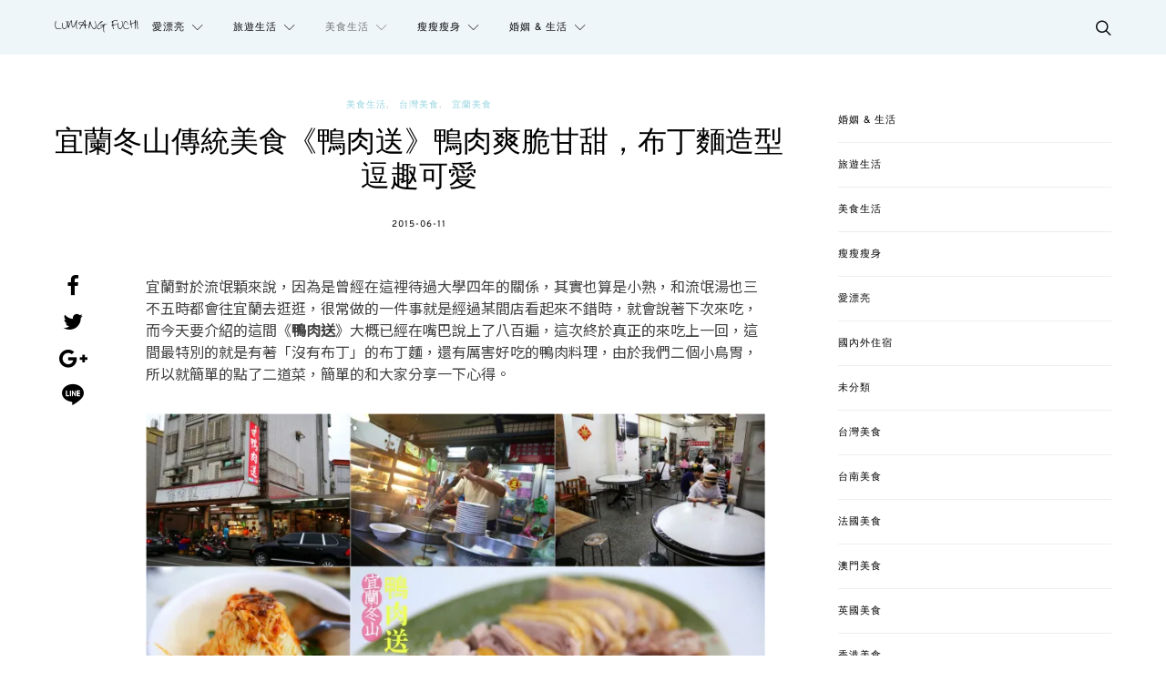

--- FILE ---
content_type: text/html; charset=UTF-8
request_url: https://sflife.cc/post/11130
body_size: 43784
content:
<!DOCTYPE html>
<html lang="zh-TW">
<head>
	<meta charset="UTF-8">
	<meta name="viewport" content="width=device-width, initial-scale=1">
	<link rel="profile" href="http://gmpg.org/xfn/11">
		<link rel="pingback" href="https://sflife.cc/xmlrpc.php">
		<meta name='robots' content='index, follow, max-image-preview:large, max-snippet:-1, max-video-preview:-1' />
<script type="text/javascript" id="recently-js" src="https://sflife.cc/wp-content/plugins/recently/assets/front/js/recently.min.js?ver=4.2.0" data-api-url="https://sflife.cc/wp-json/recently" data-post-id="11130" data-lang=""></script>

	<!-- This site is optimized with the Yoast SEO plugin v26.8 - https://yoast.com/product/yoast-seo-wordpress/ -->
	<title>宜蘭冬山傳統美食《鴨肉送》鴨肉爽脆甘甜，布丁麵造型逗趣可愛 - 流氓夫妻生活</title>
	<meta name="description" content="宜蘭對於流氓顆來說，因為是曾經在這裡待過大學四年的關係，其實也算是小熟，和流氓湯也三不五時都會往宜蘭去逛逛，很常做的一件事就是經過某間店看起來不錯時，就會說著下次來吃，而今天要介紹的這間《鴨肉送》大概已經在嘴巴說上了八百遍，這次終於真正的來吃上一回，這間最特別的就是有著「沒有布丁」的布丁麵，還有厲害好吃的鴨肉料理，由於我們二個小鳥胃，所以就簡單的點了二道菜，簡單的和大家分享一下心得。" />
	<link rel="canonical" href="https://sflife.cc/post/11130" />
	<meta property="og:locale" content="zh_TW" />
	<meta property="og:type" content="article" />
	<meta property="og:title" content="宜蘭冬山傳統美食《鴨肉送》鴨肉爽脆甘甜，布丁麵造型逗趣可愛 - 流氓夫妻生活" />
	<meta property="og:description" content="宜蘭對於流氓顆來說，因為是曾經在這裡待過大學四年的關係，其實也算是小熟，和流氓湯也三不五時都會往宜蘭去逛逛，很常做的一件事就是經過某間店看起來不錯時，就會說著下次來吃，而今天要介紹的這間《鴨肉送》大概已經在嘴巴說上了八百遍，這次終於真正的來吃上一回，這間最特別的就是有著「沒有布丁」的布丁麵，還有厲害好吃的鴨肉料理，由於我們二個小鳥胃，所以就簡單的點了二道菜，簡單的和大家分享一下心得。" />
	<meta property="og:url" content="https://sflife.cc/post/11130" />
	<meta property="og:site_name" content="流氓夫妻生活" />
	<meta property="article:publisher" content="https://www.facebook.com/thecoupleya" />
	<meta property="article:published_time" content="2015-06-11T15:56:05+00:00" />
	<meta property="article:modified_time" content="2015-10-12T06:39:10+00:00" />
	<meta property="og:image" content="https://i0.wp.com/sflife.cc/wp-content/uploads//2015/06/batch2FV5A7107_Fotor_Collage.jpg?fit=800%2C600&ssl=1" />
	<meta property="og:image:width" content="800" />
	<meta property="og:image:height" content="600" />
	<meta property="og:image:type" content="image/jpeg" />
	<meta name="author" content="流氓顆" />
	<meta name="twitter:card" content="summary_large_image" />
	<meta name="twitter:label1" content="作者:" />
	<meta name="twitter:data1" content="流氓顆" />
	<script type="application/ld+json" class="yoast-schema-graph">{"@context":"https://schema.org","@graph":[{"@type":"Article","@id":"https://sflife.cc/post/11130#article","isPartOf":{"@id":"https://sflife.cc/post/11130"},"author":{"name":"流氓顆","@id":"https://sflife.cc/#/schema/person/a5a487d954aff26074a03feb95189012"},"headline":"宜蘭冬山傳統美食《鴨肉送》鴨肉爽脆甘甜，布丁麵造型逗趣可愛","datePublished":"2015-06-11T15:56:05+00:00","dateModified":"2015-10-12T06:39:10+00:00","mainEntityOfPage":{"@id":"https://sflife.cc/post/11130"},"wordCount":2,"commentCount":1,"image":{"@id":"https://sflife.cc/post/11130#primaryimage"},"thumbnailUrl":"https://i0.wp.com/sflife.cc/wp-content/uploads//2015/06/batch2FV5A7107_Fotor_Collage.jpg?fit=800%2C600&ssl=1","keywords":["宜蘭小吃","布丁麵","美食推薦","鴨肉送"],"articleSection":["美食生活","台灣美食","宜蘭美食"],"inLanguage":"zh-TW","potentialAction":[{"@type":"CommentAction","name":"Comment","target":["https://sflife.cc/post/11130#respond"]}]},{"@type":"WebPage","@id":"https://sflife.cc/post/11130","url":"https://sflife.cc/post/11130","name":"宜蘭冬山傳統美食《鴨肉送》鴨肉爽脆甘甜，布丁麵造型逗趣可愛 - 流氓夫妻生活","isPartOf":{"@id":"https://sflife.cc/#website"},"primaryImageOfPage":{"@id":"https://sflife.cc/post/11130#primaryimage"},"image":{"@id":"https://sflife.cc/post/11130#primaryimage"},"thumbnailUrl":"https://i0.wp.com/sflife.cc/wp-content/uploads//2015/06/batch2FV5A7107_Fotor_Collage.jpg?fit=800%2C600&ssl=1","datePublished":"2015-06-11T15:56:05+00:00","dateModified":"2015-10-12T06:39:10+00:00","author":{"@id":"https://sflife.cc/#/schema/person/a5a487d954aff26074a03feb95189012"},"description":"宜蘭對於流氓顆來說，因為是曾經在這裡待過大學四年的關係，其實也算是小熟，和流氓湯也三不五時都會往宜蘭去逛逛，很常做的一件事就是經過某間店看起來不錯時，就會說著下次來吃，而今天要介紹的這間《鴨肉送》大概已經在嘴巴說上了八百遍，這次終於真正的來吃上一回，這間最特別的就是有著「沒有布丁」的布丁麵，還有厲害好吃的鴨肉料理，由於我們二個小鳥胃，所以就簡單的點了二道菜，簡單的和大家分享一下心得。","breadcrumb":{"@id":"https://sflife.cc/post/11130#breadcrumb"},"inLanguage":"zh-TW","potentialAction":[{"@type":"ReadAction","target":["https://sflife.cc/post/11130"]}]},{"@type":"ImageObject","inLanguage":"zh-TW","@id":"https://sflife.cc/post/11130#primaryimage","url":"https://i0.wp.com/sflife.cc/wp-content/uploads//2015/06/batch2FV5A7107_Fotor_Collage.jpg?fit=800%2C600&ssl=1","contentUrl":"https://i0.wp.com/sflife.cc/wp-content/uploads//2015/06/batch2FV5A7107_Fotor_Collage.jpg?fit=800%2C600&ssl=1","width":800,"height":600},{"@type":"BreadcrumbList","@id":"https://sflife.cc/post/11130#breadcrumb","itemListElement":[{"@type":"ListItem","position":1,"name":"首頁","item":"https://sflife.cc/"},{"@type":"ListItem","position":2,"name":"宜蘭冬山傳統美食《鴨肉送》鴨肉爽脆甘甜，布丁麵造型逗趣可愛"}]},{"@type":"WebSite","@id":"https://sflife.cc/#website","url":"https://sflife.cc/","name":"流氓夫妻生活","description":"美食殺無赦、旅遊趴趴照","potentialAction":[{"@type":"SearchAction","target":{"@type":"EntryPoint","urlTemplate":"https://sflife.cc/?s={search_term_string}"},"query-input":{"@type":"PropertyValueSpecification","valueRequired":true,"valueName":"search_term_string"}}],"inLanguage":"zh-TW"},{"@type":"Person","@id":"https://sflife.cc/#/schema/person/a5a487d954aff26074a03feb95189012","name":"流氓顆","image":{"@type":"ImageObject","inLanguage":"zh-TW","@id":"https://sflife.cc/#/schema/person/image/","url":"https://i0.wp.com/sflife.cc/wp-content/uploads//2016/06/13342899_10201623404224233_8274808925593196416_n.jpg?fit=96%2C96&ssl=1","contentUrl":"https://i0.wp.com/sflife.cc/wp-content/uploads//2016/06/13342899_10201623404224233_8274808925593196416_n.jpg?fit=96%2C96&ssl=1","caption":"流氓顆"},"description":"「人生很短，可以理解別人的眼光，但不要過度解讀。」於是乎，我過著自由自在且偶爾耍點任性流氓的生活，喜歡用我怪奇的想法洗腦你們，希望成為你們生活中微笑的理由之一。"}]}</script>
	<!-- / Yoast SEO plugin. -->


<link rel='dns-prefetch' href='//stats.wp.com' />
<link rel='preconnect' href='//i0.wp.com' />
<link rel="alternate" type="application/rss+xml" title="訂閱《流氓夫妻生活》&raquo; 資訊提供" href="https://sflife.cc/feed" />
<link rel="alternate" type="application/rss+xml" title="訂閱《流氓夫妻生活》&raquo; 留言的資訊提供" href="https://sflife.cc/comments/feed" />
<script type="text/javascript" id="wpp-js" src="https://sflife.cc/wp-content/plugins/wordpress-popular-posts/assets/js/wpp.min.js?ver=7.3.6" data-sampling="0" data-sampling-rate="100" data-api-url="https://sflife.cc/wp-json/wordpress-popular-posts" data-post-id="11130" data-token="48d929b600" data-lang="0" data-debug="0"></script>
<link rel="alternate" type="application/rss+xml" title="訂閱《流氓夫妻生活 》&raquo;〈宜蘭冬山傳統美食《鴨肉送》鴨肉爽脆甘甜，布丁麵造型逗趣可愛〉留言的資訊提供" href="https://sflife.cc/post/11130/feed" />
<link rel="alternate" title="oEmbed (JSON)" type="application/json+oembed" href="https://sflife.cc/wp-json/oembed/1.0/embed?url=https%3A%2F%2Fsflife.cc%2Fpost%2F11130" />
<link rel="alternate" title="oEmbed (XML)" type="text/xml+oembed" href="https://sflife.cc/wp-json/oembed/1.0/embed?url=https%3A%2F%2Fsflife.cc%2Fpost%2F11130&#038;format=xml" />
<style id='wp-img-auto-sizes-contain-inline-css' type='text/css'>
img:is([sizes=auto i],[sizes^="auto," i]){contain-intrinsic-size:3000px 1500px}
/*# sourceURL=wp-img-auto-sizes-contain-inline-css */
</style>
<link rel='stylesheet' id='sbi_styles-css' href='https://sflife.cc/wp-content/plugins/instagram-feed/css/sbi-styles.min.css?ver=6.10.0' type='text/css' media='all' />
<style id='wp-emoji-styles-inline-css' type='text/css'>

	img.wp-smiley, img.emoji {
		display: inline !important;
		border: none !important;
		box-shadow: none !important;
		height: 1em !important;
		width: 1em !important;
		margin: 0 0.07em !important;
		vertical-align: -0.1em !important;
		background: none !important;
		padding: 0 !important;
	}
/*# sourceURL=wp-emoji-styles-inline-css */
</style>
<style id='wp-block-library-inline-css' type='text/css'>
:root{--wp-block-synced-color:#7a00df;--wp-block-synced-color--rgb:122,0,223;--wp-bound-block-color:var(--wp-block-synced-color);--wp-editor-canvas-background:#ddd;--wp-admin-theme-color:#007cba;--wp-admin-theme-color--rgb:0,124,186;--wp-admin-theme-color-darker-10:#006ba1;--wp-admin-theme-color-darker-10--rgb:0,107,160.5;--wp-admin-theme-color-darker-20:#005a87;--wp-admin-theme-color-darker-20--rgb:0,90,135;--wp-admin-border-width-focus:2px}@media (min-resolution:192dpi){:root{--wp-admin-border-width-focus:1.5px}}.wp-element-button{cursor:pointer}:root .has-very-light-gray-background-color{background-color:#eee}:root .has-very-dark-gray-background-color{background-color:#313131}:root .has-very-light-gray-color{color:#eee}:root .has-very-dark-gray-color{color:#313131}:root .has-vivid-green-cyan-to-vivid-cyan-blue-gradient-background{background:linear-gradient(135deg,#00d084,#0693e3)}:root .has-purple-crush-gradient-background{background:linear-gradient(135deg,#34e2e4,#4721fb 50%,#ab1dfe)}:root .has-hazy-dawn-gradient-background{background:linear-gradient(135deg,#faaca8,#dad0ec)}:root .has-subdued-olive-gradient-background{background:linear-gradient(135deg,#fafae1,#67a671)}:root .has-atomic-cream-gradient-background{background:linear-gradient(135deg,#fdd79a,#004a59)}:root .has-nightshade-gradient-background{background:linear-gradient(135deg,#330968,#31cdcf)}:root .has-midnight-gradient-background{background:linear-gradient(135deg,#020381,#2874fc)}:root{--wp--preset--font-size--normal:16px;--wp--preset--font-size--huge:42px}.has-regular-font-size{font-size:1em}.has-larger-font-size{font-size:2.625em}.has-normal-font-size{font-size:var(--wp--preset--font-size--normal)}.has-huge-font-size{font-size:var(--wp--preset--font-size--huge)}.has-text-align-center{text-align:center}.has-text-align-left{text-align:left}.has-text-align-right{text-align:right}.has-fit-text{white-space:nowrap!important}#end-resizable-editor-section{display:none}.aligncenter{clear:both}.items-justified-left{justify-content:flex-start}.items-justified-center{justify-content:center}.items-justified-right{justify-content:flex-end}.items-justified-space-between{justify-content:space-between}.screen-reader-text{border:0;clip-path:inset(50%);height:1px;margin:-1px;overflow:hidden;padding:0;position:absolute;width:1px;word-wrap:normal!important}.screen-reader-text:focus{background-color:#ddd;clip-path:none;color:#444;display:block;font-size:1em;height:auto;left:5px;line-height:normal;padding:15px 23px 14px;text-decoration:none;top:5px;width:auto;z-index:100000}html :where(.has-border-color){border-style:solid}html :where([style*=border-top-color]){border-top-style:solid}html :where([style*=border-right-color]){border-right-style:solid}html :where([style*=border-bottom-color]){border-bottom-style:solid}html :where([style*=border-left-color]){border-left-style:solid}html :where([style*=border-width]){border-style:solid}html :where([style*=border-top-width]){border-top-style:solid}html :where([style*=border-right-width]){border-right-style:solid}html :where([style*=border-bottom-width]){border-bottom-style:solid}html :where([style*=border-left-width]){border-left-style:solid}html :where(img[class*=wp-image-]){height:auto;max-width:100%}:where(figure){margin:0 0 1em}html :where(.is-position-sticky){--wp-admin--admin-bar--position-offset:var(--wp-admin--admin-bar--height,0px)}@media screen and (max-width:600px){html :where(.is-position-sticky){--wp-admin--admin-bar--position-offset:0px}}

/*# sourceURL=wp-block-library-inline-css */
</style><style id='wp-block-categories-inline-css' type='text/css'>
.wp-block-categories{box-sizing:border-box}.wp-block-categories.alignleft{margin-right:2em}.wp-block-categories.alignright{margin-left:2em}.wp-block-categories.wp-block-categories-dropdown.aligncenter{text-align:center}.wp-block-categories .wp-block-categories__label{display:block;width:100%}
/*# sourceURL=https://sflife.cc/wp-includes/blocks/categories/style.min.css */
</style>
<style id='global-styles-inline-css' type='text/css'>
:root{--wp--preset--aspect-ratio--square: 1;--wp--preset--aspect-ratio--4-3: 4/3;--wp--preset--aspect-ratio--3-4: 3/4;--wp--preset--aspect-ratio--3-2: 3/2;--wp--preset--aspect-ratio--2-3: 2/3;--wp--preset--aspect-ratio--16-9: 16/9;--wp--preset--aspect-ratio--9-16: 9/16;--wp--preset--color--black: #000000;--wp--preset--color--cyan-bluish-gray: #abb8c3;--wp--preset--color--white: #ffffff;--wp--preset--color--pale-pink: #f78da7;--wp--preset--color--vivid-red: #cf2e2e;--wp--preset--color--luminous-vivid-orange: #ff6900;--wp--preset--color--luminous-vivid-amber: #fcb900;--wp--preset--color--light-green-cyan: #7bdcb5;--wp--preset--color--vivid-green-cyan: #00d084;--wp--preset--color--pale-cyan-blue: #8ed1fc;--wp--preset--color--vivid-cyan-blue: #0693e3;--wp--preset--color--vivid-purple: #9b51e0;--wp--preset--gradient--vivid-cyan-blue-to-vivid-purple: linear-gradient(135deg,rgb(6,147,227) 0%,rgb(155,81,224) 100%);--wp--preset--gradient--light-green-cyan-to-vivid-green-cyan: linear-gradient(135deg,rgb(122,220,180) 0%,rgb(0,208,130) 100%);--wp--preset--gradient--luminous-vivid-amber-to-luminous-vivid-orange: linear-gradient(135deg,rgb(252,185,0) 0%,rgb(255,105,0) 100%);--wp--preset--gradient--luminous-vivid-orange-to-vivid-red: linear-gradient(135deg,rgb(255,105,0) 0%,rgb(207,46,46) 100%);--wp--preset--gradient--very-light-gray-to-cyan-bluish-gray: linear-gradient(135deg,rgb(238,238,238) 0%,rgb(169,184,195) 100%);--wp--preset--gradient--cool-to-warm-spectrum: linear-gradient(135deg,rgb(74,234,220) 0%,rgb(151,120,209) 20%,rgb(207,42,186) 40%,rgb(238,44,130) 60%,rgb(251,105,98) 80%,rgb(254,248,76) 100%);--wp--preset--gradient--blush-light-purple: linear-gradient(135deg,rgb(255,206,236) 0%,rgb(152,150,240) 100%);--wp--preset--gradient--blush-bordeaux: linear-gradient(135deg,rgb(254,205,165) 0%,rgb(254,45,45) 50%,rgb(107,0,62) 100%);--wp--preset--gradient--luminous-dusk: linear-gradient(135deg,rgb(255,203,112) 0%,rgb(199,81,192) 50%,rgb(65,88,208) 100%);--wp--preset--gradient--pale-ocean: linear-gradient(135deg,rgb(255,245,203) 0%,rgb(182,227,212) 50%,rgb(51,167,181) 100%);--wp--preset--gradient--electric-grass: linear-gradient(135deg,rgb(202,248,128) 0%,rgb(113,206,126) 100%);--wp--preset--gradient--midnight: linear-gradient(135deg,rgb(2,3,129) 0%,rgb(40,116,252) 100%);--wp--preset--font-size--small: 13px;--wp--preset--font-size--medium: 20px;--wp--preset--font-size--large: 36px;--wp--preset--font-size--x-large: 42px;--wp--preset--spacing--20: 0.44rem;--wp--preset--spacing--30: 0.67rem;--wp--preset--spacing--40: 1rem;--wp--preset--spacing--50: 1.5rem;--wp--preset--spacing--60: 2.25rem;--wp--preset--spacing--70: 3.38rem;--wp--preset--spacing--80: 5.06rem;--wp--preset--shadow--natural: 6px 6px 9px rgba(0, 0, 0, 0.2);--wp--preset--shadow--deep: 12px 12px 50px rgba(0, 0, 0, 0.4);--wp--preset--shadow--sharp: 6px 6px 0px rgba(0, 0, 0, 0.2);--wp--preset--shadow--outlined: 6px 6px 0px -3px rgb(255, 255, 255), 6px 6px rgb(0, 0, 0);--wp--preset--shadow--crisp: 6px 6px 0px rgb(0, 0, 0);}:where(.is-layout-flex){gap: 0.5em;}:where(.is-layout-grid){gap: 0.5em;}body .is-layout-flex{display: flex;}.is-layout-flex{flex-wrap: wrap;align-items: center;}.is-layout-flex > :is(*, div){margin: 0;}body .is-layout-grid{display: grid;}.is-layout-grid > :is(*, div){margin: 0;}:where(.wp-block-columns.is-layout-flex){gap: 2em;}:where(.wp-block-columns.is-layout-grid){gap: 2em;}:where(.wp-block-post-template.is-layout-flex){gap: 1.25em;}:where(.wp-block-post-template.is-layout-grid){gap: 1.25em;}.has-black-color{color: var(--wp--preset--color--black) !important;}.has-cyan-bluish-gray-color{color: var(--wp--preset--color--cyan-bluish-gray) !important;}.has-white-color{color: var(--wp--preset--color--white) !important;}.has-pale-pink-color{color: var(--wp--preset--color--pale-pink) !important;}.has-vivid-red-color{color: var(--wp--preset--color--vivid-red) !important;}.has-luminous-vivid-orange-color{color: var(--wp--preset--color--luminous-vivid-orange) !important;}.has-luminous-vivid-amber-color{color: var(--wp--preset--color--luminous-vivid-amber) !important;}.has-light-green-cyan-color{color: var(--wp--preset--color--light-green-cyan) !important;}.has-vivid-green-cyan-color{color: var(--wp--preset--color--vivid-green-cyan) !important;}.has-pale-cyan-blue-color{color: var(--wp--preset--color--pale-cyan-blue) !important;}.has-vivid-cyan-blue-color{color: var(--wp--preset--color--vivid-cyan-blue) !important;}.has-vivid-purple-color{color: var(--wp--preset--color--vivid-purple) !important;}.has-black-background-color{background-color: var(--wp--preset--color--black) !important;}.has-cyan-bluish-gray-background-color{background-color: var(--wp--preset--color--cyan-bluish-gray) !important;}.has-white-background-color{background-color: var(--wp--preset--color--white) !important;}.has-pale-pink-background-color{background-color: var(--wp--preset--color--pale-pink) !important;}.has-vivid-red-background-color{background-color: var(--wp--preset--color--vivid-red) !important;}.has-luminous-vivid-orange-background-color{background-color: var(--wp--preset--color--luminous-vivid-orange) !important;}.has-luminous-vivid-amber-background-color{background-color: var(--wp--preset--color--luminous-vivid-amber) !important;}.has-light-green-cyan-background-color{background-color: var(--wp--preset--color--light-green-cyan) !important;}.has-vivid-green-cyan-background-color{background-color: var(--wp--preset--color--vivid-green-cyan) !important;}.has-pale-cyan-blue-background-color{background-color: var(--wp--preset--color--pale-cyan-blue) !important;}.has-vivid-cyan-blue-background-color{background-color: var(--wp--preset--color--vivid-cyan-blue) !important;}.has-vivid-purple-background-color{background-color: var(--wp--preset--color--vivid-purple) !important;}.has-black-border-color{border-color: var(--wp--preset--color--black) !important;}.has-cyan-bluish-gray-border-color{border-color: var(--wp--preset--color--cyan-bluish-gray) !important;}.has-white-border-color{border-color: var(--wp--preset--color--white) !important;}.has-pale-pink-border-color{border-color: var(--wp--preset--color--pale-pink) !important;}.has-vivid-red-border-color{border-color: var(--wp--preset--color--vivid-red) !important;}.has-luminous-vivid-orange-border-color{border-color: var(--wp--preset--color--luminous-vivid-orange) !important;}.has-luminous-vivid-amber-border-color{border-color: var(--wp--preset--color--luminous-vivid-amber) !important;}.has-light-green-cyan-border-color{border-color: var(--wp--preset--color--light-green-cyan) !important;}.has-vivid-green-cyan-border-color{border-color: var(--wp--preset--color--vivid-green-cyan) !important;}.has-pale-cyan-blue-border-color{border-color: var(--wp--preset--color--pale-cyan-blue) !important;}.has-vivid-cyan-blue-border-color{border-color: var(--wp--preset--color--vivid-cyan-blue) !important;}.has-vivid-purple-border-color{border-color: var(--wp--preset--color--vivid-purple) !important;}.has-vivid-cyan-blue-to-vivid-purple-gradient-background{background: var(--wp--preset--gradient--vivid-cyan-blue-to-vivid-purple) !important;}.has-light-green-cyan-to-vivid-green-cyan-gradient-background{background: var(--wp--preset--gradient--light-green-cyan-to-vivid-green-cyan) !important;}.has-luminous-vivid-amber-to-luminous-vivid-orange-gradient-background{background: var(--wp--preset--gradient--luminous-vivid-amber-to-luminous-vivid-orange) !important;}.has-luminous-vivid-orange-to-vivid-red-gradient-background{background: var(--wp--preset--gradient--luminous-vivid-orange-to-vivid-red) !important;}.has-very-light-gray-to-cyan-bluish-gray-gradient-background{background: var(--wp--preset--gradient--very-light-gray-to-cyan-bluish-gray) !important;}.has-cool-to-warm-spectrum-gradient-background{background: var(--wp--preset--gradient--cool-to-warm-spectrum) !important;}.has-blush-light-purple-gradient-background{background: var(--wp--preset--gradient--blush-light-purple) !important;}.has-blush-bordeaux-gradient-background{background: var(--wp--preset--gradient--blush-bordeaux) !important;}.has-luminous-dusk-gradient-background{background: var(--wp--preset--gradient--luminous-dusk) !important;}.has-pale-ocean-gradient-background{background: var(--wp--preset--gradient--pale-ocean) !important;}.has-electric-grass-gradient-background{background: var(--wp--preset--gradient--electric-grass) !important;}.has-midnight-gradient-background{background: var(--wp--preset--gradient--midnight) !important;}.has-small-font-size{font-size: var(--wp--preset--font-size--small) !important;}.has-medium-font-size{font-size: var(--wp--preset--font-size--medium) !important;}.has-large-font-size{font-size: var(--wp--preset--font-size--large) !important;}.has-x-large-font-size{font-size: var(--wp--preset--font-size--x-large) !important;}
/*# sourceURL=global-styles-inline-css */
</style>

<style id='classic-theme-styles-inline-css' type='text/css'>
/*! This file is auto-generated */
.wp-block-button__link{color:#fff;background-color:#32373c;border-radius:9999px;box-shadow:none;text-decoration:none;padding:calc(.667em + 2px) calc(1.333em + 2px);font-size:1.125em}.wp-block-file__button{background:#32373c;color:#fff;text-decoration:none}
/*# sourceURL=/wp-includes/css/classic-themes.min.css */
</style>
<link rel='stylesheet' id='contact-form-7-bootstrap-style-css' href='https://sflife.cc/wp-content/plugins/bootstrap-for-contact-form-7/assets/dist/css/style.min.css?ver=6.9' type='text/css' media='all' />
<link rel='stylesheet' id='ppress-frontend-css' href='https://sflife.cc/wp-content/plugins/wp-user-avatar/assets/css/frontend.min.css?ver=4.16.9' type='text/css' media='all' />
<link rel='stylesheet' id='ppress-flatpickr-css' href='https://sflife.cc/wp-content/plugins/wp-user-avatar/assets/flatpickr/flatpickr.min.css?ver=4.16.9' type='text/css' media='all' />
<link rel='stylesheet' id='ppress-select2-css' href='https://sflife.cc/wp-content/plugins/wp-user-avatar/assets/select2/select2.min.css?ver=6.9' type='text/css' media='all' />
<link rel='stylesheet' id='recently-css-css' href='https://sflife.cc/wp-content/plugins/recently/assets/front/css/recently.css?ver=4.2.0' type='text/css' media='all' />
<link rel='stylesheet' id='wordpress-popular-posts-css-css' href='https://sflife.cc/wp-content/plugins/wordpress-popular-posts/assets/css/wpp.css?ver=7.3.6' type='text/css' media='all' />
<link rel='stylesheet' id='csco-vendors-css' href='https://sflife.cc/wp-content/themes/authentic/css/vendors.min.css?ver=6.9' type='text/css' media='all' />
<link rel='stylesheet' id='csco-style-css' href='https://sflife.cc/wp-content/themes/authentic/style.css?ver=6.9' type='text/css' media='all' />
<link rel='stylesheet' id='tiled-gallery-css' href='https://sflife.cc/wp-content/plugins/jetpack/modules/tiled-gallery/tiled-gallery/tiled-gallery.css?ver=2023-08-21' type='text/css' media='all' />
<link rel='stylesheet' id='csco_child_css-css' href='https://sflife.cc/wp-content/themes/authentic-child/style.css?ver=1.0.0' type='text/css' media='all' />
<script type="text/javascript" id="jquery-core-js-extra">
/* <![CDATA[ */
var csco_mega_menu = {"rest_url":"https://sflife.cc/wp-json/csco/v1/menu-posts"};
//# sourceURL=jquery-core-js-extra
/* ]]> */
</script>
<script type="text/javascript" src="https://sflife.cc/wp-includes/js/jquery/jquery.min.js?ver=3.7.1" id="jquery-core-js"></script>
<script type="text/javascript" src="https://sflife.cc/wp-includes/js/jquery/jquery-migrate.min.js?ver=3.4.1" id="jquery-migrate-js"></script>
<script type="text/javascript" src="https://sflife.cc/wp-content/plugins/wp-user-avatar/assets/flatpickr/flatpickr.min.js?ver=4.16.9" id="ppress-flatpickr-js"></script>
<script type="text/javascript" src="https://sflife.cc/wp-content/plugins/wp-user-avatar/assets/select2/select2.min.js?ver=4.16.9" id="ppress-select2-js"></script>
<link rel="https://api.w.org/" href="https://sflife.cc/wp-json/" /><link rel="alternate" title="JSON" type="application/json" href="https://sflife.cc/wp-json/wp/v2/posts/11130" /><link rel="EditURI" type="application/rsd+xml" title="RSD" href="https://sflife.cc/xmlrpc.php?rsd" />
<meta name="generator" content="WordPress 6.9" />
<link rel='shortlink' href='https://sflife.cc/?p=11130' />
	<style>img#wpstats{display:none}</style>
		            <style id="recently-loading-animation-styles">@-webkit-keyframes bgslide{from{background-position-x:0}to{background-position-x:-200%}}@keyframes bgslide{from{background-position-x:0}to{background-position-x:-200%}}.recently-widget-block-placeholder,.recently-widget-placeholder{margin:0 auto;width:60px;height:3px;background:#dd3737;background:-webkit-gradient(linear, left top, right top, from(#ffffff), color-stop(10%, #57b078), to(#ffffff));background:linear-gradient(90deg, #ffffff 0%, #57b078 10%, #ffffff 100%);background-size:200% auto;border-radius:3px;-webkit-animation:bgslide 1s infinite linear;animation:bgslide 1s infinite linear}</style>
                        <style id="wpp-loading-animation-styles">@-webkit-keyframes bgslide{from{background-position-x:0}to{background-position-x:-200%}}@keyframes bgslide{from{background-position-x:0}to{background-position-x:-200%}}.wpp-widget-block-placeholder,.wpp-shortcode-placeholder{margin:0 auto;width:60px;height:3px;background:#dd3737;background:linear-gradient(90deg,#dd3737 0%,#571313 10%,#dd3737 100%);background-size:200% auto;border-radius:3px;-webkit-animation:bgslide 1s infinite linear;animation:bgslide 1s infinite linear}</style>
            		<style type="text/css">
			div.wpcf7 .ajax-loader {
				background-image: url('https://sflife.cc/wp-content/plugins/contact-form-7/images/ajax-loader.gif');
			}
		</style>
		<!-- Instagram Feed CSS -->
<style type="text/css">
.footer-instagram h3{color:#fff;}
</style>
<link rel="icon" href="https://i0.wp.com/sflife.cc/wp-content/uploads//2016/05/fav.png?fit=32%2C32&#038;ssl=1" sizes="32x32" />
<link rel="icon" href="https://i0.wp.com/sflife.cc/wp-content/uploads//2016/05/fav.png?fit=192%2C192&#038;ssl=1" sizes="192x192" />
<link rel="apple-touch-icon" href="https://i0.wp.com/sflife.cc/wp-content/uploads//2016/05/fav.png?fit=180%2C180&#038;ssl=1" />
<meta name="msapplication-TileImage" content="https://i0.wp.com/sflife.cc/wp-content/uploads//2016/05/fav.png?fit=270%2C270&#038;ssl=1" />
<link href="https://fonts.googleapis.com/css?family=Noto+Sans+TC&amp;subset=chinese-traditional" rel="stylesheet">
<div id="fb-root"></div>
<script>(function(d, s, id) {
  var js, fjs = d.getElementsByTagName(s)[0];
  if (d.getElementById(id)) return;
  js = d.createElement(s); js.id = id;
  js.src = "//connect.facebook.net/zh_TW/sdk.js#xfbml=1&version=v3.2";
  fjs.parentNode.insertBefore(js, fjs);
}(document, "script", "facebook-jssdk"));</script>
		<style type="text/css" id="wp-custom-css">
			ul.wpp-list li,ul.recently-list li{
	margin:5px 0;
	font-size:14px;
	border-bottom:1px solid #eee;
	padding:5px;
}
.header-disabled .navbar-primary.toggle-disabled:not(.navbar-stuck) .navbar-brand {
    margin-right: 15px;
}
.iframe-rwd  {
position: relative;
padding-bottom: 65.25%;
padding-top: 30px;
height: 0;
overflow: hidden;
}
.iframe-rwd iframe {
position: absolute;
top: 0;
left: 0;
width: 100%;
height: 100%;
}
.content blockquote {
    font-family: Overpass, Helvetica, Arial, sans-serif;
    font-size: unset !important;
    font-weight: unset !important;
    font-style: normal;
    letter-spacing: 0px;
    text-transform: none;
	  text-align: left !important;
	  background: #f3f3f3;
    padding: 20px;
    border-radius: 10px;
}
.content blockquote a{
	  color: #97d5e0 !important;
	  text-decoration: underline;
}		</style>
		<style id="kirki-inline-styles">body, .offcanvas, #search, input[type=search], input[type=text], input[type=number], input[type=email], input[type=tel], input[type=password], textarea, .form-control, .card, .pagination-content{background-color:#ffffff;}.nav-tabs .nav-link.active, .nav-tabs .nav-item.show .nav-link, .woocommerce div.product .woocommerce-tabs ul.tabs li.active a{border-bottom-color:#ffffff;border-left-color:#eeeeee;border-right-color:#eeeeee;}.content .block-bg-dark, .dropcap-bg-inverse:first-letter, .dropcap-bg-dark:first-letter{color:#ffffff!important;}body, input[type=search], input[type=text], input[type=number], input[type=email], input[type=tel], input[type=password], textarea{color:#161616;}blockquote cite, label, .text-small, .comment-metadata, .logged-in-as, .post-categories, .post-count, .product-count, .post-meta, .content figcaption, .post-tags, .sub-title, .tagcloud, .timestamp, #wp-calendar caption, .comment-metadata a, .comment-metadata, .bsa-wrap .bsa-count, .bsa-wrap .bsa-label, .bsb-default .bsb-count, .title-share, .btw-default .btw-tweet:before, .woocommerce ul.products li.product .price, .woocommerce .widget_price_filter .price_slider_amount, .woocommerce ul.cart_list li .reviewer, .woocommerce ul.product_list_widget li .reviewer, .woocommerce .woocommerce-result-count, .woocommerce .product_meta, .woocommerce div.product p.price del,.woocommerce div.product span.price del, .woocommerce .woocommerce-review-link, .woocommerce-review__published-date, .woocommerce table.shop_table th, .woocommerce table.shop_table_responsive tr td::before, .woocommerce-page table.shop_table_responsive tr td::before{color:#c9c9c9;}.owl-dot span{background-color:#c9c9c9;}a, #search .close, .btn-link, .bsa-wrap .bsa-count, .bsa-wrap .bsa-icon, .bsa-wrap .bsa-title, .bsb-default .bsb-link, .bsb-wrap .bsb-total .bsb-label, .woocommerce ul.products li.product .price ins, .woocommerce .widget_layered_nav ul li.chosen a:before, .woocommerce div.product p.price, .woocommerce div.product span.price, .woocommerce .quantity-controls input, .woocommerce .woocommerce-review-link:hover, .nav-tabs .nav-link.active, .nav-tabs .nav-item.show .nav-link, .woocommerce div.product .woocommerce-tabs ul.tabs li a, .woocommerce p.stars a:hover, .woocommerce .order-total .amount{color:#000000;}.owl-dot.active span{background-color:#000000;}.woocommerce a.remove{color:#000000!important;}a:hover, #search .close:hover, .woocommerce .widget_layered_nav ul li.chosen a:hover:before, .woocommerce p.stars a, .woocommerce .woocommerce-MyAccount-navigation-link.is-active a{color:#97d5e0;}section.widget .widget-wrap, .form-control, input[type=search], input[type=text], input[type=number], input[type=email], input[type=tel], input[type=password], textarea, select, .card, .post-archive .archive-compact .post-masonry, .post-archive .archive-compact .post-grid, .post-archive .archive-compact.archive-masonry section.widget, .post-archive .archive-compact.archive-grid section.widget, .woocommerce .cart-collaterals .cart_totals, .woocommerce form.checkout_coupon, .woocommerce form.login, .woocommerce form.register, .select2-container--default .select2-selection--single, .select2-dropdown, .woocommerce form .form-row.woocommerce-validated .select2-container, .woocommerce form .form-row.woocommerce-validated input.input-text, .woocommerce form .form-row.woocommerce-validated select, .woocommerce table.woocommerce-checkout-review-order-table, #add_payment_method #payment, .woocommerce-cart #payment, .woocommerce-checkout #payment, #add_payment_method table.cart td.actions .coupon .input-text, .woocommerce-cart table.cart td.actions .coupon .input-text, .woocommerce-checkout table.cart td.actions .coupon .input-text, .woocommerce table.woocommerce-table--order-details, .woocommerce .woocommerce-MyAccount-navigation ul{border-color:#eeeeee;}.header-enabled .navbar-primary:not(.navbar-stuck) .navbar, .navigation.comment-navigation, .site-main > article > .post-author, .post-main .post-author, .comment-body + .comment-respond, .comment-list + .comment-respond, .comment-list article, .comment-list .pingback, .comment-list .trackback, .section-tiles + .site-content .main-content, .section-carousel + .site-content > .container:before, .section-tiles + .site-content > .container:before, .post-standard:not(.post-featured) + .post-standard:not(.post-featured), .archive-first + .archive-list, .single .section-carousel, .widget_nav_menu .menu > .menu-item:not(:first-child), .widget_pages li:not(:first-child) a, .widget_meta li:not(:first-child) a, .widget_categories > ul > li:not(:first-child), .widget_archive > ul > li:not(:first-child), .widget_recent_comments li:not(:first-child), .widget_recent_entries li:not(:first-child), #wp-calendar tbody td, .single .navigation.pagination, .navigation.pagination + .post-tags, .fb-comments, .post-tags, .sidebar-offcanvas .widget + .widget, .page-header-simple .page-header + .post-archive, .section-carousel + .site-content > .container:before, .section-grid + .site-content > .container:before, .archive-pagination:not(:empty), .post-list:not(.post-featured) + .post-list:not(.post-featured), .woocommerce .widget_shopping_cart .total, .woocommerce.widget_shopping_cart .total, .widget_product_categories > ul > li:not(:first-child), .woocommerce .widget_layered_nav > ul > li:not(:first-child), .woocommerce .product_meta, .nav-tabs .nav-link.active, .nav-tabs .nav-item.show .nav-link, .woocommerce div.product .woocommerce-tabs ul.tabs li.active a, .woocommerce #review_form, .woocommerce table.shop_table td, #add_payment_method .cart-collaterals .cart_totals tr td, #add_payment_method .cart-collaterals .cart_totals tr th, .woocommerce-cart .cart-collaterals .cart_totals tr td, .woocommerce-cart .cart-collaterals .cart_totals tr th, .woocommerce-checkout .cart-collaterals .cart_totals tr td, .woocommerce-checkout .cart-collaterals .cart_totals tr th, .woocommerce table.shop_table tbody th, .woocommerce table.shop_table tfoot td, .woocommerce table.shop_table tfoot th{border-top-color:#eeeeee;}.navbar-primary:not(.navbar-stuck) .navbar, .navbar-stuck, .topbar, .navbar-offcanvas, .navigation.comment-navigation, .bsc-separator, .nav-tabs, .woocommerce div.product .woocommerce-tabs ul.tabs{border-bottom-color:#eeeeee;}.woocommerce .widget_price_filter .price_slider_wrapper .ui-widget-content, .nav-tabs .nav-link:not(.active):focus, .nav-tabs .nav-link:not(.active):hover{background-color:#eeeeee;}.woocommerce .star-rating::before{color:#eeeeee;}.site-main .bmc-wrap, .post-comments, .content .dropcap-bg:first-letter, .content .dropcap-bg-light:first-letter, .content .block-bg-default, .content .block-bg-light, .bsa-horizontal .bsa-link, .bsb-after-post.bsb-default .bsb-link, .bsb-before-post.bsb-default .bsb-link, .basic_mailchimp_widget, .btw-slider, div.quantity input, .woocommerce-error, .woocommerce-info, .woocommerce-message, .card-header, .progress, .woocommerce div.product .woocommerce-tabs ul.tabs li:not(.active) a:hover, .woocommerce table.shop_attributes tr:nth-child(even) td, .woocommerce table.shop_attributes tr:nth-child(even) th, .woocommerce .woocommerce-Reviews #comments, .woocommerce #review_form_wrapper, #add_payment_method #payment div.form-row, .woocommerce-cart #payment div.form-row, .woocommerce-checkout #payment div.form-row{background-color:#f6fbfd;}h1, h2, h3, h4, h5, h6, .comment .fn, #search input[type="search"], .woocommerce .widget_shopping_cart .total strong, .woocommerce.widget_shopping_cart .total strong, .woocommerce .widget_shopping_cart .total .amount, .woocommerce.widget_shopping_cart .total .amount, .woocommerce-review__author, .comment-reply-title, #ship-to-different-address > label{color:#000000;}#search input[type="search"]:-ms-input-placeholder{color:#000000;}#search input[type="search"]:-moz-placeholder{color:#000000;}#search input[type="search"]::-webkit-input-placeholder{color:#000000;}h1 a, h2 a, h3 a, h4 a, h5 a, h6 a, .comment .fn a{color:#000000;}h1 a:hover, h2 a:hover, h3 a:hover, h4 a:hover, h5 a:hover, h6 a:hover, .comment .fn a:hover{color:#a0a0a0;}.title-block{color:#000000;}.btn-primary, .post-number, .bsb-monochrome.bsb-before-post .bsb-link, .bsb-monochrome.bsb-after-post .bsb-link, .section-tiles .post-more .btn, .section-slider .post-more .btn, .post-pagination .post-more .btn, .woocommerce #respond input#submit, .woocommerce a.button, .woocommerce button.button, .woocommerce input.button, .woocommerce span.onsale, .header-cart .cart-quantity, .woocommerce.widget_product_search input[type=submit], .product-thumbnail .added_to_cart, .woocommerce a.remove:hover, .select2-container--default .select2-results__option--highlighted[aria-selected]{color:#ffffff;}.pin-it{color:#ffffff!important;}.btn-primary:hover, .btn-primary:active, .btn-primary:focus, .btn-primary:not([disabled]):not(.disabled).active, .btn-primary:not([disabled]):not(.disabled):active, .bsb-monochrome.bsb-before-post .bsb-link:hover, .bsb-monochrome.bsb-after-post .bsb-link:hover, .section-tiles .post-more .btn:hover, .section-slider .post-more .btn:hover, .post-pagination .post-more .btn:hover, .woocommerce #respond input#submit:hover, .woocommerce a.button:hover, .woocommerce button.button:hover, .woocommerce input.button:hover, .header-cart:hover .cart-quantity, .post-tags a:focus, .post-tags a:hover, .tagcloud a:focus, .tagcloud a:hover, .woocommerce.widget_product_search input[type=submit]:hover, .product-thumbnail .added_to_cart:hover{color:#ffffff;}.pin-it:hover{color:#ffffff!important;background-color:#97d5e0!important;}.btn-primary, .post-number, .nav-pills .nav-link.active, .nav-pills .nav-link.active:focus, .nav-pills .nav-link.active:hover, .bsb-monochrome.bsb-before-post .bsb-link, .bsb-monochrome.bsb-after-post .bsb-link, .woocommerce #respond input#submit, .woocommerce a.button, .woocommerce button.button, .woocommerce input.button, .woocommerce span.onsale, .header-cart .cart-quantity, .woocommerce .widget_price_filter .ui-slider .ui-slider-handle, .woocommerce .widget_price_filter .ui-slider .ui-slider-range, .woocommerce.widget_product_search input[type=submit], .product-thumbnail .added_to_cart, .woocommerce #respond input#submit.alt, .woocommerce a.button.alt, .woocommerce button.button.alt, .woocommerce input.button.alt, .woocommerce a.remove:hover, .select2-container--default .select2-results__option--highlighted[aria-selected]{background-color:#97d5e0;}.bg-primary, .pin-it{background-color:#97d5e0!important;}.woocommerce .star-rating span::before{color:#97d5e0;}.btn-primary:hover, .btn-primary:active, .btn-primary:focus, .btn-primary:not([disabled]):not(.disabled).active, .btn-primary:not([disabled]):not(.disabled):active, .bsb-monochrome.bsb-before-post .bsb-link:hover, .bsb-monochrome.bsb-after-post .bsb-link:hover, .woocommerce #respond input#submit:hover, .woocommerce a.button:hover, .woocommerce button.button:hover, .woocommerce input.button:hover, .header-cart:hover .cart-quantity, .post-tags a:focus, .post-tags a:hover, .tagcloud a:focus, .tagcloud a:hover, .woocommerce.widget_product_search input[type=submit]:hover, .product-thumbnail .added_to_cart:hover, .woocommerce #respond input#submit.alt:hover, .woocommerce a.button.alt:hover, .woocommerce button.button.alt:hover, .woocommerce input.button.alt:hover{background-color:#97d5e0;}.btn-secondary, .woocommerce #respond input#submit.disabled, .woocommerce #respond input#submit:disabled, .woocommerce a.button.disabled, .woocommerce a.button:disabled, .woocommerce button.button.disabled, .woocommerce button.button:disabled, .woocommerce input.button.disabled, .woocommerce input.button:disabled, .woocommerce.widget_product_search input[type=submit].disabled, .woocommerce.widget_product_search input[type=submit]:disabled, .woocommerce .added_to_cart.disabled, .woocommerce .added_to_cart:disabled, .woocommerce #respond input#submit.alt.disabled, .woocommerce #respond input#submit.alt.disabled:hover, .woocommerce #respond input#submit.alt:disabled, .woocommerce #respond input#submit.alt:disabled:hover, .woocommerce #respond input#submit.alt:disabled[disabled], .woocommerce #respond input#submit.alt:disabled[disabled]:hover, .woocommerce a.button.alt.disabled, .woocommerce a.button.alt.disabled:hover, .woocommerce a.button.alt:disabled, .woocommerce a.button.alt:disabled:hover, .woocommerce a.button.alt:disabled[disabled], .woocommerce a.button.alt:disabled[disabled]:hover, .woocommerce button.button.alt.disabled, .woocommerce button.button.alt.disabled:hover, .woocommerce button.button.alt:disabled, .woocommerce button.button.alt:disabled:hover, .woocommerce button.button.alt:disabled[disabled], .woocommerce button.button.alt:disabled[disabled]:hover, .woocommerce input.button.alt.disabled, .woocommerce input.button.alt.disabled:hover, .woocommerce input.button.alt:disabled, .woocommerce input.button.alt:disabled:hover, .woocommerce input.button.alt:disabled[disabled], .woocommerce input.button.alt:disabled[disabled]:hover{color:#a0a0a0;background-color:#eeeeee;}.btn-secondary:hover, .btn-secondary:active, .btn-secondary:focus{color:#000000;background-color:#f8f8f8;}.site-title{color:#000000;}.site-title:hover{color:#a0a0a0;}.site-description{color:#a0a0a0;}.navbar-primary{background-color:rgba(239,246,250,0.96);}.navbar-primary a, .navbar-primary button, .navbar-primary .navbar-nav > li > a{color:#0a0a0a;}.navbar-primary a:hover, .navbar-primary button:hover, .navbar-primary .navbar-nav > li > a:focus, .navbar-primary .navbar-nav > li > a:hover, .navbar-primary .navbar-nav > li.current-menu-parent > a, .navbar-primary .navbar-nav > li.current-nav-item > a{color:#757575;}.navbar-nav .sub-menu{background-color:#ffffff;border:1px #efefef solid;}.navbar-nav .sub-menu .sub-menu{margin-top:-1px;}.navbar-nav .sub-menu > li > a, .navbar-nav .sub-cats > li > a, .navbar-nav .menu-columns > .sub-menu > li > a:hover, .csco-mega-menu-box .entry-title a{color:#939393;}.navbar-nav .sub-menu > li > a:hover, .navbar-nav .sub-menu > li > a:focus, .navbar-nav .sub-menu > li > a:active, .navbar-nav .sub-cats > li > a:hover, .navbar-nav .sub-cats > li > a:focus, .navbar-nav .sub-cats > li > a:active, .csco-mega-menu-box article:hover .entry-title a{color:#0a0a0a;}.navbar-nav .sub-menu .current-menu-item > a, .navbar-nav .sub-menu .current-menu-ancestor > a, .navbar-nav .sub-menu .current-menu-parent > a{color:#0a0a0a;}.navbar-nav .sub-menu > li + li > a, .navbar-nav .sub-cats > li + li > a{border-top:1px #ededed solid;}.navbar-primary .bsa-nav .bsa-icon{color:#000000;}.navbar-primary .bsa-nav .bsa-item .bsa-link:hover .bsa-icon{color:#000000;}.navbar-primary .bsa-nav .bsa-title, .navbar-primary .bsa-nav .bsa-count, .navbar-primary .bsa-nav .bsa-label{color:#A0A0A0;}.navbar-primary .bsa-nav .bsa-item .bsa-link:hover .bsa-title, .navbar-primary .bsa-nav .bsa-item .bsa-link:hover .bsa-count, .navbar-primary .bsa-nav .bsa-item .bsa-link:hover .bsa-label{color:#000000;}.topbar{border-bottom-width:1px;border-bottom-style:solid;}.topbar a, .topbar .navbar-nav > li > a, .topbar .bsa-nav .bsa-icon, .topbar .bsa-nav .bsa-label, .topbar .bsa-nav .bsa-title{color:#a0a0a0;}.topbar a:hover, .topbar .navbar-nav > li > a:focus, .topbar .navbar-nav > li > a:hover, .topbar .navbar-nav > li.current-menu-item > a, .topbar .bsa-nav .bsa-item .bsa-link:hover .bsa-icon, .topbar .bsa-nav .bsa-item .bsa-link:hover .bsa-title, .topbar .bsa-nav .bsa-count{color:#97d5e0;}.topbar .bsa-nav .bsa-icon{color:#000000;}.topbar .bsa-nav .bsa-item .bsa-link:hover .bsa-icon{color:#000000;}.topbar .bsa-nav .bsa-title, .topbar .bsa-nav .bsa-count, .topbar .bsa-nav .bsa-label{color:#A0A0A0;}.topbar .bsa-nav .bsa-item .bsa-link:hover .bsa-title, .topbar .bsa-nav .bsa-item .bsa-link:hover .bsa-count, .topbar .bsa-nav .bsa-item .bsa-link:hover .bsa-label{color:#000000;}.offcanvas-header .navbar-brand, .offcanvas-header .navbar-toggle{color:#000000;}.offcanvas-header .navbar-brand:hover, .offcanvas-header .navbar-brand:focus, .offcanvas-header .navbar-toggle:hover, .offcanvas-header .navbar-toggle:focus{color:#97d5e0;}.offcanvas-header .navbar{background-color:rgba(239,246,250,0.96);}.content p{color:#424242;}.content p > a:not(.btn):not(.button){color:#97d5e0;}.content p > a:not(.btn):not(.button):hover{color:#000000;}.post-categories a{color:#97d5e0;}.post-categories a:hover{color:#000000;}::selection{color:#000000;background:#eeeeee;}::-moz-selection{color:#000000;background:#eeeeee;}.content blockquote, .content blockquote p{color:#292929;}.content .dropcap:first-letter, .content .content-block, .content .lead{color:#292929;}.content .dropcap-bg-inverse:first-letter, .content .dropcap-bg-dark:first-letter, .content .block-border-top:before, .content .block-border-bottom:after, .content .block-bg-inverse, .content .block-bg-dark{background-color:#292929;}.content .dropcap-borders:first-letter, .content .block-border-all{border-color:#292929;}.content .dropcap-border-right:first-letter, .content .block-border-right{border-right-color:#292929;}.content .block-border-left{border-left-color:#292929;}.site-footer{background-color:#232323;color:#a0a0a0;}.site-footer .owl-dot span, .site-footer .widget_price_filter .ui-slider .ui-slider-handle{background-color:#a0a0a0;}.site-footer .title-widget{color:#777777;}.site-footer a, .site-footer #wp-calendar thead th, .site-footer .owl-dot.active span, .site-footer h2, .site-footer .bsa-wrap .bsa-count, .site-footer .bsa-wrap .bsa-icon, .site-footer .bsa-wrap .bsa-title, .woocommerce .site-footer .widget_shopping_cart .total strong, .site-footer .woocommerce.widget_shopping_cart .total strong, .woocommerce .site-footer .widget_shopping_cart .total .amount, .site-footer .woocommerce.widget_shopping_cart .total .amount, .woocommerce .site-footer .star-rating span::before{color:#ffffff;}.site-footer .owl-dot.active span{background-color:#ffffff;}.woocommerce .site-footer a.remove{color:#ffffff!important;}.site-footer a:hover, site-footer a:hover:active, .site-footer a:focus:active{color:#a0a0a0;}.site-footer #wp-calendar tfoot tr #prev + .pad:after, .site-footer #wp-calendar tbody td a, .sidebar-footer .basic_mailchimp_widget, .sidebar-footer .bsa-horizontal .bsa-link, .woocommerce .site-footer .widget_price_filter .ui-slider .ui-slider-range, .woocommerce .site-footer .widget_price_filter .price_slider_wrapper .ui-widget-content{background-color:#2b2b2b;}.site-footer .widget, .site-footer .widget_nav_menu .menu > .menu-item:not(:first-child), .site-footer .widget_categories > ul > li:not(:first-child), .site-footer .widget_archive > ul > li:not(:first-child), .site-footer #wp-calendar tbody td, .site-footer .widget_pages li:not(:first-child) a, .site-footer .widget_meta li:not(:first-child) a, .site-footer .widget_recent_comments li:not(:first-child), .site-footer .widget_recent_entries li:not(:first-child), .site-footer #wp-calendar tbody td#today:after, .footer-section + .footer-section > .container > *, .sidebar-footer .widget + .widget, .site-footer .widget_product_categories > ul > li:not(:first-child), .site-footer .widget_layered_nav > ul > li:not(:first-child), .woocommerce .site-footer .widget_shopping_cart .total, .site-footer .woocommerce.widget_shopping_cart .total{border-top-color:#2b2b2b;}.woocommerce .site-footer .star-rating::before{color:#2b2b2b;}.site-footer .btn, .woocommerce .site-footer a.button, .woocommerce .site-footer button.button, .woocommerce .site-footer input.button{color:#ffffff;}.site-footer .btn:hover, .site-footer .btn:active, .woocommerce .site-footer a.button:hover, .woocommerce .site-footer button.button:hover, .woocommerce .site-footer input.button:hover{color:#ffffff;}.site-footer .btn, .site-footer select, .site-footer .authentic_widget_posts .numbered .post-number, .woocommerce .site-footer a.button, .woocommerce .site-footer button.button, .woocommerce .site-footer input.button{background-color:#97d5e0;}.site-footer .btn:hover, .site-footer .btn:active, .site-footer .btn:focus, .woocommerce .site-footer a.button:hover, .woocommerce .site-footer button.button:hover, .woocommerce .site-footer input.button:hover{background-color:#97d5e0;}.overlay-media:before, .page-header.overlay:hover .overlay-media:before, .post-thumbnail:before, .null-instagram-feed .overlay:hover .overlay-media:before{background-color:rgba(44,47,48,0.25);}.overlay:hover .overlay-media:before, .post-thumbnail:hover:before, .pagination-visible:hover .pagination-title{background-color:rgba(44,47,48,0.5);}body, button, input[type=search], input[type=text], input[type=number], input[type=email], input[type=tel], input[type=password], optgroup, select, textarea{font-family:Amiri;font-size:16px;font-weight:400;}blockquote cite, label, .text-small, .comment-metadata, .logged-in-as, .post-categories, .post-count, .product-count, .post-meta, .post-tags, .sub-title, .tagcloud, .timestamp, .instagram-meta, .alert, #wp-calendar caption, .bsa-wrap .bsa-count, .bsa-wrap .bsa-label, .bsb-wrap .bsb-count, .btw-count, .woocommerce .widget_price_filter .price_slider_amount, .woocommerce ul.cart_list li .reviewer, .woocommerce ul.product_list_widget li .reviewer, .woocommerce .woocommerce-result-count, .woocommerce .product_meta, .woocommerce-error, .woocommerce-info, .woocommerce-message, .woocommerce .woocommerce-review-link, .woocommerce-review__published-date, .woocommerce table.shop_table th, .woocommerce table.shop_table_responsive tr td::before, .woocommerce-page table.shop_table_responsive tr td::before, .header-cart .cart-quantity{font-family:Overpass;font-size:10px;font-weight:400;letter-spacing:1px;text-transform:uppercase;}.lead, .text-large, .bmc-message{font-family:Amiri;font-size:1.25rem;font-weight:400;text-transform:none;}.btn, .btn-link, .nav-tabs .nav-link, .nav-pills .nav-link, .card-header h5, .pagination-title, .comment-reply-link, .post-number span:first-child, .bsa-wrap .bsa-title, .bsb-wrap .bsb-label, .bsb-wrap .bsb-title, .title-share, .btw-username, .btw-label, .woocommerce #respond input#submit, .woocommerce a.button, .woocommerce button.button, .woocommerce input.button, .woocommerce .widget_price_filter .price_slider_amount .button, body .woocommerce.widget_product_search input[type=submit], .woocommerce span.onsale, .product-thumbnail .added_to_cart, .woocommerce div.product form.cart .reset_variations, .woocommerce div.product .woocommerce-tabs ul.tabs li a, #add_payment_method .wc-proceed-to-checkout a.checkout-button, .woocommerce-cart .wc-proceed-to-checkout a.checkout-button, .woocommerce-checkout .wc-proceed-to-checkout a.checkout-button{font-family:Overpass;font-size:11px;font-weight:700;letter-spacing:2px;text-transform:uppercase;}h1, h2, h3, h4, h5, h6, .comment .fn, .archive-standard section.basic_mailchimp_widget .title-widget, .archive-list section.basic_mailchimp_widget .title-widget, .woocommerce ul.cart_list li a, .woocommerce ul.product_list_widget li a, .woocommerce .widget_shopping_cart .total strong, .woocommerce.widget_shopping_cart .total strong, .woocommerce .widget_shopping_cart .total .amount, .woocommerce.widget_shopping_cart .total .amount, .woocommerce-review__author, .woocommerce .cart_item .product-name a, #ship-to-different-address > label{font-family:Amiri;font-weight:400;}.title-block, .comment-reply-title, .nav-links, section.related.products > h2, .woocommerce .cart_totals > h2, .woocommerce-billing-fields > h3, #ship-to-different-address > label, #order_review_heading, .woocommerce .woocommerce-order-details__title, .woocommerce .woocommerce-customer-details > h2, .woocommerce .woocommerce-column__title, .woocommerce .woocommerce-Address-title h3{font-family:Overpass;font-size:12px;font-weight:600;letter-spacing:2px;text-transform:uppercase;}h1, .post-standard .entry-title, .archive-list .post-featured .entry-title, .archive-standard .post-featured .entry-title{font-size:2rem;letter-spacing:0px;text-transform:none;}h2, .post-archive > div:not(.columns-3):not(.columns-4) .post-featured h2, .archive-standard section.basic_mailchimp_widget .title-widget, .archive-list section.basic_mailchimp_widget .title-widget{font-size:1.5rem;letter-spacing:0px;text-transform:none;}h3, .archive-grid h2, .archive-masonry h2, .archive-list h2, .section-tiles h2{font-size:1.25rem;letter-spacing:0px;text-transform:none;}h4{font-size:1rem;letter-spacing:0px;text-transform:none;}h5, .woocommerce ul.cart_list li a, .woocommerce ul.product_list_widget li a, .woocommerce .widget_shopping_cart .total strong, .woocommerce.widget_shopping_cart .total strong, .woocommerce-loop-product__title, .woocommerce .cart_item .product-name a{font-size:1rem;letter-spacing:0px;text-transform:none;}h6, .comment .fn, .woocommerce-review__author{font-size:15px;letter-spacing:0px;text-transform:none;}.navbar-nav > li > a, .navbar-nav .menu-columns > .sub-menu > li > a, .widget_archive li, .widget_categories li, .widget_meta li a, .widget_nav_menu .menu > li > a, .widget_pages .page_item a, .woocommerce.widget_product_categories li, .woocommerce .widget_layered_nav li, .woocommerce .woocommerce-MyAccount-navigation-link a{font-family:Overpass;font-size:11px;font-weight:400;letter-spacing:1px;text-transform:uppercase;}.topbar .navbar-nav > li > a, .nav .sub-menu > li > a, .navbar-nav .sub-cats > li > a, .widget_categories .children li a, .widget_nav_menu .sub-menu > li > a, .widget_product_categories .children li a{font-family:Overpass;font-size:10px;font-weight:400;letter-spacing:1px;text-transform:uppercase;}.content .lead{font-family:Amiri;font-size:2rem;font-weight:400;letter-spacing:0px;text-transform:none;}.content .dropcap:first-letter{font-family:Amiri;font-size:2.5rem;font-weight:400;text-transform:uppercase;}.content blockquote{font-family:Overpass;font-size:1.5rem;font-weight:300;letter-spacing:0px;text-transform:none;}#search input[type="search"]{font-family:Overpass!important;font-size:3rem!important;font-weight:400;letter-spacing:0px!important;text-transform:uppercase!important;}.topbar .navbar{height:40px;}.header-enabled:not(.header-type-large) .site-header .header-background{background-image:url("https://sflife.cc/wp-content/uploads//2018/01/1234-1.jpg");background-color:#FFFFFF;background-repeat:no-repeat;background-position:center center;background-attachment:scroll;-webkit-background-size:cover;-moz-background-size:cover;-ms-background-size:cover;-o-background-size:cover;background-size:cover;}.header .site-description{font-family:Montserrat;font-size:14px;font-weight:300;letter-spacing:-.2px;text-transform:none;}.navbar-primary .navbar{height:60px;}.navbar-primary .navbar-brand{font-family:Zeyada;font-size:1rem;font-weight:400;letter-spacing:0px;text-transform:uppercase;}.offcanvas{top:60px;}.navbar-offcanvas{height:60px;}.btn, .scroll-to-top:after, .image-popup:after, .pin-it, .content .dropcap:first-letter, .bsa-horizontal .bsa-link, .bsb-after-post .bsb-link, .bsb-before-post .bsb-link, .woocommerce #respond input#submit, .woocommerce a.button, .woocommerce button.button, .woocommerce input.button{-webkit-border-radius:0;-moz-border-radius:0;border-radius:0;}.input-group-btn .btn{border-top-right-radius:0;border-bottom-right-radius:0;}.slider-featured:not(.slider-large):not(.slider-multiple) .owl-carousel:not(.owl-loaded){height:300px;}@media ( min-width: 760px ){.tabs-vertical .nav-tabs{border-bottom-color:#ffffff;border-right-color:#eeeeee;}.tabs-vertical .nav-tabs .nav-link.active, .tabs-vertical .nav-tabs .nav-item.show .nav-link{border-right-color:#ffffff;border-bottom-color:#eeeeee;}.slider-featured .overlay-outer{height:300px;}}@media (max-width: 1019px){.layout-sidebar .content-area{border-bottom-color:#eeeeee;}}@media (min-width: 760px){.sidebar-area .sidebar-2{border-left-color:#eeeeee;}}@media ( min-width: 970px ){.header-col{height:400px;}.slider-featured h2{font-size:1.5rem;letter-spacing:0.15rem;text-transform:none;}.site-main > article > .section-carousel h2{font-size:1.25rem;letter-spacing:-.0125em;text-transform:none;}}@media ( min-width: 601px ){.admin-bar .offcanvas{top:calc(60px + 46px);}}@media ( min-width: 783px ){.admin-bar .offcanvas{top:calc(60px + 32px);}}/* arabic */
@font-face {
  font-family: 'Amiri';
  font-style: italic;
  font-weight: 400;
  font-display: swap;
  src: url(https://sflife.cc/wp-content/fonts/amiri/J7afnpd8CGxBHpUrhLQY66NL.woff2) format('woff2');
  unicode-range: U+0600-06FF, U+0750-077F, U+0870-088E, U+0890-0891, U+0897-08E1, U+08E3-08FF, U+200C-200E, U+2010-2011, U+204F, U+2E41, U+FB50-FDFF, U+FE70-FE74, U+FE76-FEFC, U+102E0-102FB, U+10E60-10E7E, U+10EC2-10EC4, U+10EFC-10EFF, U+1EE00-1EE03, U+1EE05-1EE1F, U+1EE21-1EE22, U+1EE24, U+1EE27, U+1EE29-1EE32, U+1EE34-1EE37, U+1EE39, U+1EE3B, U+1EE42, U+1EE47, U+1EE49, U+1EE4B, U+1EE4D-1EE4F, U+1EE51-1EE52, U+1EE54, U+1EE57, U+1EE59, U+1EE5B, U+1EE5D, U+1EE5F, U+1EE61-1EE62, U+1EE64, U+1EE67-1EE6A, U+1EE6C-1EE72, U+1EE74-1EE77, U+1EE79-1EE7C, U+1EE7E, U+1EE80-1EE89, U+1EE8B-1EE9B, U+1EEA1-1EEA3, U+1EEA5-1EEA9, U+1EEAB-1EEBB, U+1EEF0-1EEF1;
}
/* latin-ext */
@font-face {
  font-family: 'Amiri';
  font-style: italic;
  font-weight: 400;
  font-display: swap;
  src: url(https://sflife.cc/wp-content/fonts/amiri/J7afnpd8CGxBHpUrhL8Y66NL.woff2) format('woff2');
  unicode-range: U+0100-02BA, U+02BD-02C5, U+02C7-02CC, U+02CE-02D7, U+02DD-02FF, U+0304, U+0308, U+0329, U+1D00-1DBF, U+1E00-1E9F, U+1EF2-1EFF, U+2020, U+20A0-20AB, U+20AD-20C0, U+2113, U+2C60-2C7F, U+A720-A7FF;
}
/* latin */
@font-face {
  font-family: 'Amiri';
  font-style: italic;
  font-weight: 400;
  font-display: swap;
  src: url(https://sflife.cc/wp-content/fonts/amiri/J7afnpd8CGxBHpUrhLEY6w.woff2) format('woff2');
  unicode-range: U+0000-00FF, U+0131, U+0152-0153, U+02BB-02BC, U+02C6, U+02DA, U+02DC, U+0304, U+0308, U+0329, U+2000-206F, U+20AC, U+2122, U+2191, U+2193, U+2212, U+2215, U+FEFF, U+FFFD;
}
/* arabic */
@font-face {
  font-family: 'Amiri';
  font-style: italic;
  font-weight: 700;
  font-display: swap;
  src: url(https://sflife.cc/wp-content/fonts/amiri/J7aanpd8CGxBHpUrjAo9_plqHwAa.woff2) format('woff2');
  unicode-range: U+0600-06FF, U+0750-077F, U+0870-088E, U+0890-0891, U+0897-08E1, U+08E3-08FF, U+200C-200E, U+2010-2011, U+204F, U+2E41, U+FB50-FDFF, U+FE70-FE74, U+FE76-FEFC, U+102E0-102FB, U+10E60-10E7E, U+10EC2-10EC4, U+10EFC-10EFF, U+1EE00-1EE03, U+1EE05-1EE1F, U+1EE21-1EE22, U+1EE24, U+1EE27, U+1EE29-1EE32, U+1EE34-1EE37, U+1EE39, U+1EE3B, U+1EE42, U+1EE47, U+1EE49, U+1EE4B, U+1EE4D-1EE4F, U+1EE51-1EE52, U+1EE54, U+1EE57, U+1EE59, U+1EE5B, U+1EE5D, U+1EE5F, U+1EE61-1EE62, U+1EE64, U+1EE67-1EE6A, U+1EE6C-1EE72, U+1EE74-1EE77, U+1EE79-1EE7C, U+1EE7E, U+1EE80-1EE89, U+1EE8B-1EE9B, U+1EEA1-1EEA3, U+1EEA5-1EEA9, U+1EEAB-1EEBB, U+1EEF0-1EEF1;
}
/* latin-ext */
@font-face {
  font-family: 'Amiri';
  font-style: italic;
  font-weight: 700;
  font-display: swap;
  src: url(https://sflife.cc/wp-content/fonts/amiri/J7aanpd8CGxBHpUrjAo9_pJqHwAa.woff2) format('woff2');
  unicode-range: U+0100-02BA, U+02BD-02C5, U+02C7-02CC, U+02CE-02D7, U+02DD-02FF, U+0304, U+0308, U+0329, U+1D00-1DBF, U+1E00-1E9F, U+1EF2-1EFF, U+2020, U+20A0-20AB, U+20AD-20C0, U+2113, U+2C60-2C7F, U+A720-A7FF;
}
/* latin */
@font-face {
  font-family: 'Amiri';
  font-style: italic;
  font-weight: 700;
  font-display: swap;
  src: url(https://sflife.cc/wp-content/fonts/amiri/J7aanpd8CGxBHpUrjAo9_pxqHw.woff2) format('woff2');
  unicode-range: U+0000-00FF, U+0131, U+0152-0153, U+02BB-02BC, U+02C6, U+02DA, U+02DC, U+0304, U+0308, U+0329, U+2000-206F, U+20AC, U+2122, U+2191, U+2193, U+2212, U+2215, U+FEFF, U+FFFD;
}
/* arabic */
@font-face {
  font-family: 'Amiri';
  font-style: normal;
  font-weight: 400;
  font-display: swap;
  src: url(https://sflife.cc/wp-content/fonts/amiri/J7aRnpd8CGxBHpUrtLMA7w.woff2) format('woff2');
  unicode-range: U+0600-06FF, U+0750-077F, U+0870-088E, U+0890-0891, U+0897-08E1, U+08E3-08FF, U+200C-200E, U+2010-2011, U+204F, U+2E41, U+FB50-FDFF, U+FE70-FE74, U+FE76-FEFC, U+102E0-102FB, U+10E60-10E7E, U+10EC2-10EC4, U+10EFC-10EFF, U+1EE00-1EE03, U+1EE05-1EE1F, U+1EE21-1EE22, U+1EE24, U+1EE27, U+1EE29-1EE32, U+1EE34-1EE37, U+1EE39, U+1EE3B, U+1EE42, U+1EE47, U+1EE49, U+1EE4B, U+1EE4D-1EE4F, U+1EE51-1EE52, U+1EE54, U+1EE57, U+1EE59, U+1EE5B, U+1EE5D, U+1EE5F, U+1EE61-1EE62, U+1EE64, U+1EE67-1EE6A, U+1EE6C-1EE72, U+1EE74-1EE77, U+1EE79-1EE7C, U+1EE7E, U+1EE80-1EE89, U+1EE8B-1EE9B, U+1EEA1-1EEA3, U+1EEA5-1EEA9, U+1EEAB-1EEBB, U+1EEF0-1EEF1;
}
/* latin-ext */
@font-face {
  font-family: 'Amiri';
  font-style: normal;
  font-weight: 400;
  font-display: swap;
  src: url(https://sflife.cc/wp-content/fonts/amiri/J7aRnpd8CGxBHpUgtLMA7w.woff2) format('woff2');
  unicode-range: U+0100-02BA, U+02BD-02C5, U+02C7-02CC, U+02CE-02D7, U+02DD-02FF, U+0304, U+0308, U+0329, U+1D00-1DBF, U+1E00-1E9F, U+1EF2-1EFF, U+2020, U+20A0-20AB, U+20AD-20C0, U+2113, U+2C60-2C7F, U+A720-A7FF;
}
/* latin */
@font-face {
  font-family: 'Amiri';
  font-style: normal;
  font-weight: 400;
  font-display: swap;
  src: url(https://sflife.cc/wp-content/fonts/amiri/J7aRnpd8CGxBHpUutLM.woff2) format('woff2');
  unicode-range: U+0000-00FF, U+0131, U+0152-0153, U+02BB-02BC, U+02C6, U+02DA, U+02DC, U+0304, U+0308, U+0329, U+2000-206F, U+20AC, U+2122, U+2191, U+2193, U+2212, U+2215, U+FEFF, U+FFFD;
}
/* arabic */
@font-face {
  font-family: 'Amiri';
  font-style: normal;
  font-weight: 700;
  font-display: swap;
  src: url(https://sflife.cc/wp-content/fonts/amiri/J7acnpd8CGxBHp2VkaY6zp5yGw.woff2) format('woff2');
  unicode-range: U+0600-06FF, U+0750-077F, U+0870-088E, U+0890-0891, U+0897-08E1, U+08E3-08FF, U+200C-200E, U+2010-2011, U+204F, U+2E41, U+FB50-FDFF, U+FE70-FE74, U+FE76-FEFC, U+102E0-102FB, U+10E60-10E7E, U+10EC2-10EC4, U+10EFC-10EFF, U+1EE00-1EE03, U+1EE05-1EE1F, U+1EE21-1EE22, U+1EE24, U+1EE27, U+1EE29-1EE32, U+1EE34-1EE37, U+1EE39, U+1EE3B, U+1EE42, U+1EE47, U+1EE49, U+1EE4B, U+1EE4D-1EE4F, U+1EE51-1EE52, U+1EE54, U+1EE57, U+1EE59, U+1EE5B, U+1EE5D, U+1EE5F, U+1EE61-1EE62, U+1EE64, U+1EE67-1EE6A, U+1EE6C-1EE72, U+1EE74-1EE77, U+1EE79-1EE7C, U+1EE7E, U+1EE80-1EE89, U+1EE8B-1EE9B, U+1EEA1-1EEA3, U+1EEA5-1EEA9, U+1EEAB-1EEBB, U+1EEF0-1EEF1;
}
/* latin-ext */
@font-face {
  font-family: 'Amiri';
  font-style: normal;
  font-weight: 700;
  font-display: swap;
  src: url(https://sflife.cc/wp-content/fonts/amiri/J7acnpd8CGxBHp2VkaYxzp5yGw.woff2) format('woff2');
  unicode-range: U+0100-02BA, U+02BD-02C5, U+02C7-02CC, U+02CE-02D7, U+02DD-02FF, U+0304, U+0308, U+0329, U+1D00-1DBF, U+1E00-1E9F, U+1EF2-1EFF, U+2020, U+20A0-20AB, U+20AD-20C0, U+2113, U+2C60-2C7F, U+A720-A7FF;
}
/* latin */
@font-face {
  font-family: 'Amiri';
  font-style: normal;
  font-weight: 700;
  font-display: swap;
  src: url(https://sflife.cc/wp-content/fonts/amiri/J7acnpd8CGxBHp2VkaY_zp4.woff2) format('woff2');
  unicode-range: U+0000-00FF, U+0131, U+0152-0153, U+02BB-02BC, U+02C6, U+02DA, U+02DC, U+0304, U+0308, U+0329, U+2000-206F, U+20AC, U+2122, U+2191, U+2193, U+2212, U+2215, U+FEFF, U+FFFD;
}/* cyrillic-ext */
@font-face {
  font-family: 'Overpass';
  font-style: italic;
  font-weight: 400;
  font-display: swap;
  src: url(https://sflife.cc/wp-content/fonts/overpass/qFdB35WCmI96Ajtm81GgY9TqxycJ.woff2) format('woff2');
  unicode-range: U+0460-052F, U+1C80-1C8A, U+20B4, U+2DE0-2DFF, U+A640-A69F, U+FE2E-FE2F;
}
/* cyrillic */
@font-face {
  font-family: 'Overpass';
  font-style: italic;
  font-weight: 400;
  font-display: swap;
  src: url(https://sflife.cc/wp-content/fonts/overpass/qFdB35WCmI96Ajtm81GgY93qxycJ.woff2) format('woff2');
  unicode-range: U+0301, U+0400-045F, U+0490-0491, U+04B0-04B1, U+2116;
}
/* vietnamese */
@font-face {
  font-family: 'Overpass';
  font-style: italic;
  font-weight: 400;
  font-display: swap;
  src: url(https://sflife.cc/wp-content/fonts/overpass/qFdB35WCmI96Ajtm81GgY9bqxycJ.woff2) format('woff2');
  unicode-range: U+0102-0103, U+0110-0111, U+0128-0129, U+0168-0169, U+01A0-01A1, U+01AF-01B0, U+0300-0301, U+0303-0304, U+0308-0309, U+0323, U+0329, U+1EA0-1EF9, U+20AB;
}
/* latin-ext */
@font-face {
  font-family: 'Overpass';
  font-style: italic;
  font-weight: 400;
  font-display: swap;
  src: url(https://sflife.cc/wp-content/fonts/overpass/qFdB35WCmI96Ajtm81GgY9fqxycJ.woff2) format('woff2');
  unicode-range: U+0100-02BA, U+02BD-02C5, U+02C7-02CC, U+02CE-02D7, U+02DD-02FF, U+0304, U+0308, U+0329, U+1D00-1DBF, U+1E00-1E9F, U+1EF2-1EFF, U+2020, U+20A0-20AB, U+20AD-20C0, U+2113, U+2C60-2C7F, U+A720-A7FF;
}
/* latin */
@font-face {
  font-family: 'Overpass';
  font-style: italic;
  font-weight: 400;
  font-display: swap;
  src: url(https://sflife.cc/wp-content/fonts/overpass/qFdB35WCmI96Ajtm81GgY9nqxw.woff2) format('woff2');
  unicode-range: U+0000-00FF, U+0131, U+0152-0153, U+02BB-02BC, U+02C6, U+02DA, U+02DC, U+0304, U+0308, U+0329, U+2000-206F, U+20AC, U+2122, U+2191, U+2193, U+2212, U+2215, U+FEFF, U+FFFD;
}
/* cyrillic-ext */
@font-face {
  font-family: 'Overpass';
  font-style: italic;
  font-weight: 700;
  font-display: swap;
  src: url(https://sflife.cc/wp-content/fonts/overpass/qFdB35WCmI96Ajtm81GgY9TqxycJ.woff2) format('woff2');
  unicode-range: U+0460-052F, U+1C80-1C8A, U+20B4, U+2DE0-2DFF, U+A640-A69F, U+FE2E-FE2F;
}
/* cyrillic */
@font-face {
  font-family: 'Overpass';
  font-style: italic;
  font-weight: 700;
  font-display: swap;
  src: url(https://sflife.cc/wp-content/fonts/overpass/qFdB35WCmI96Ajtm81GgY93qxycJ.woff2) format('woff2');
  unicode-range: U+0301, U+0400-045F, U+0490-0491, U+04B0-04B1, U+2116;
}
/* vietnamese */
@font-face {
  font-family: 'Overpass';
  font-style: italic;
  font-weight: 700;
  font-display: swap;
  src: url(https://sflife.cc/wp-content/fonts/overpass/qFdB35WCmI96Ajtm81GgY9bqxycJ.woff2) format('woff2');
  unicode-range: U+0102-0103, U+0110-0111, U+0128-0129, U+0168-0169, U+01A0-01A1, U+01AF-01B0, U+0300-0301, U+0303-0304, U+0308-0309, U+0323, U+0329, U+1EA0-1EF9, U+20AB;
}
/* latin-ext */
@font-face {
  font-family: 'Overpass';
  font-style: italic;
  font-weight: 700;
  font-display: swap;
  src: url(https://sflife.cc/wp-content/fonts/overpass/qFdB35WCmI96Ajtm81GgY9fqxycJ.woff2) format('woff2');
  unicode-range: U+0100-02BA, U+02BD-02C5, U+02C7-02CC, U+02CE-02D7, U+02DD-02FF, U+0304, U+0308, U+0329, U+1D00-1DBF, U+1E00-1E9F, U+1EF2-1EFF, U+2020, U+20A0-20AB, U+20AD-20C0, U+2113, U+2C60-2C7F, U+A720-A7FF;
}
/* latin */
@font-face {
  font-family: 'Overpass';
  font-style: italic;
  font-weight: 700;
  font-display: swap;
  src: url(https://sflife.cc/wp-content/fonts/overpass/qFdB35WCmI96Ajtm81GgY9nqxw.woff2) format('woff2');
  unicode-range: U+0000-00FF, U+0131, U+0152-0153, U+02BB-02BC, U+02C6, U+02DA, U+02DC, U+0304, U+0308, U+0329, U+2000-206F, U+20AC, U+2122, U+2191, U+2193, U+2212, U+2215, U+FEFF, U+FFFD;
}
/* cyrillic-ext */
@font-face {
  font-family: 'Overpass';
  font-style: normal;
  font-weight: 300;
  font-display: swap;
  src: url(https://sflife.cc/wp-content/fonts/overpass/qFdH35WCmI96Ajtm81GoU9vyww.woff2) format('woff2');
  unicode-range: U+0460-052F, U+1C80-1C8A, U+20B4, U+2DE0-2DFF, U+A640-A69F, U+FE2E-FE2F;
}
/* cyrillic */
@font-face {
  font-family: 'Overpass';
  font-style: normal;
  font-weight: 300;
  font-display: swap;
  src: url(https://sflife.cc/wp-content/fonts/overpass/qFdH35WCmI96Ajtm81GhU9vyww.woff2) format('woff2');
  unicode-range: U+0301, U+0400-045F, U+0490-0491, U+04B0-04B1, U+2116;
}
/* vietnamese */
@font-face {
  font-family: 'Overpass';
  font-style: normal;
  font-weight: 300;
  font-display: swap;
  src: url(https://sflife.cc/wp-content/fonts/overpass/qFdH35WCmI96Ajtm81GqU9vyww.woff2) format('woff2');
  unicode-range: U+0102-0103, U+0110-0111, U+0128-0129, U+0168-0169, U+01A0-01A1, U+01AF-01B0, U+0300-0301, U+0303-0304, U+0308-0309, U+0323, U+0329, U+1EA0-1EF9, U+20AB;
}
/* latin-ext */
@font-face {
  font-family: 'Overpass';
  font-style: normal;
  font-weight: 300;
  font-display: swap;
  src: url(https://sflife.cc/wp-content/fonts/overpass/qFdH35WCmI96Ajtm81GrU9vyww.woff2) format('woff2');
  unicode-range: U+0100-02BA, U+02BD-02C5, U+02C7-02CC, U+02CE-02D7, U+02DD-02FF, U+0304, U+0308, U+0329, U+1D00-1DBF, U+1E00-1E9F, U+1EF2-1EFF, U+2020, U+20A0-20AB, U+20AD-20C0, U+2113, U+2C60-2C7F, U+A720-A7FF;
}
/* latin */
@font-face {
  font-family: 'Overpass';
  font-style: normal;
  font-weight: 300;
  font-display: swap;
  src: url(https://sflife.cc/wp-content/fonts/overpass/qFdH35WCmI96Ajtm81GlU9s.woff2) format('woff2');
  unicode-range: U+0000-00FF, U+0131, U+0152-0153, U+02BB-02BC, U+02C6, U+02DA, U+02DC, U+0304, U+0308, U+0329, U+2000-206F, U+20AC, U+2122, U+2191, U+2193, U+2212, U+2215, U+FEFF, U+FFFD;
}
/* cyrillic-ext */
@font-face {
  font-family: 'Overpass';
  font-style: normal;
  font-weight: 400;
  font-display: swap;
  src: url(https://sflife.cc/wp-content/fonts/overpass/qFdH35WCmI96Ajtm81GoU9vyww.woff2) format('woff2');
  unicode-range: U+0460-052F, U+1C80-1C8A, U+20B4, U+2DE0-2DFF, U+A640-A69F, U+FE2E-FE2F;
}
/* cyrillic */
@font-face {
  font-family: 'Overpass';
  font-style: normal;
  font-weight: 400;
  font-display: swap;
  src: url(https://sflife.cc/wp-content/fonts/overpass/qFdH35WCmI96Ajtm81GhU9vyww.woff2) format('woff2');
  unicode-range: U+0301, U+0400-045F, U+0490-0491, U+04B0-04B1, U+2116;
}
/* vietnamese */
@font-face {
  font-family: 'Overpass';
  font-style: normal;
  font-weight: 400;
  font-display: swap;
  src: url(https://sflife.cc/wp-content/fonts/overpass/qFdH35WCmI96Ajtm81GqU9vyww.woff2) format('woff2');
  unicode-range: U+0102-0103, U+0110-0111, U+0128-0129, U+0168-0169, U+01A0-01A1, U+01AF-01B0, U+0300-0301, U+0303-0304, U+0308-0309, U+0323, U+0329, U+1EA0-1EF9, U+20AB;
}
/* latin-ext */
@font-face {
  font-family: 'Overpass';
  font-style: normal;
  font-weight: 400;
  font-display: swap;
  src: url(https://sflife.cc/wp-content/fonts/overpass/qFdH35WCmI96Ajtm81GrU9vyww.woff2) format('woff2');
  unicode-range: U+0100-02BA, U+02BD-02C5, U+02C7-02CC, U+02CE-02D7, U+02DD-02FF, U+0304, U+0308, U+0329, U+1D00-1DBF, U+1E00-1E9F, U+1EF2-1EFF, U+2020, U+20A0-20AB, U+20AD-20C0, U+2113, U+2C60-2C7F, U+A720-A7FF;
}
/* latin */
@font-face {
  font-family: 'Overpass';
  font-style: normal;
  font-weight: 400;
  font-display: swap;
  src: url(https://sflife.cc/wp-content/fonts/overpass/qFdH35WCmI96Ajtm81GlU9s.woff2) format('woff2');
  unicode-range: U+0000-00FF, U+0131, U+0152-0153, U+02BB-02BC, U+02C6, U+02DA, U+02DC, U+0304, U+0308, U+0329, U+2000-206F, U+20AC, U+2122, U+2191, U+2193, U+2212, U+2215, U+FEFF, U+FFFD;
}
/* cyrillic-ext */
@font-face {
  font-family: 'Overpass';
  font-style: normal;
  font-weight: 600;
  font-display: swap;
  src: url(https://sflife.cc/wp-content/fonts/overpass/qFdH35WCmI96Ajtm81GoU9vyww.woff2) format('woff2');
  unicode-range: U+0460-052F, U+1C80-1C8A, U+20B4, U+2DE0-2DFF, U+A640-A69F, U+FE2E-FE2F;
}
/* cyrillic */
@font-face {
  font-family: 'Overpass';
  font-style: normal;
  font-weight: 600;
  font-display: swap;
  src: url(https://sflife.cc/wp-content/fonts/overpass/qFdH35WCmI96Ajtm81GhU9vyww.woff2) format('woff2');
  unicode-range: U+0301, U+0400-045F, U+0490-0491, U+04B0-04B1, U+2116;
}
/* vietnamese */
@font-face {
  font-family: 'Overpass';
  font-style: normal;
  font-weight: 600;
  font-display: swap;
  src: url(https://sflife.cc/wp-content/fonts/overpass/qFdH35WCmI96Ajtm81GqU9vyww.woff2) format('woff2');
  unicode-range: U+0102-0103, U+0110-0111, U+0128-0129, U+0168-0169, U+01A0-01A1, U+01AF-01B0, U+0300-0301, U+0303-0304, U+0308-0309, U+0323, U+0329, U+1EA0-1EF9, U+20AB;
}
/* latin-ext */
@font-face {
  font-family: 'Overpass';
  font-style: normal;
  font-weight: 600;
  font-display: swap;
  src: url(https://sflife.cc/wp-content/fonts/overpass/qFdH35WCmI96Ajtm81GrU9vyww.woff2) format('woff2');
  unicode-range: U+0100-02BA, U+02BD-02C5, U+02C7-02CC, U+02CE-02D7, U+02DD-02FF, U+0304, U+0308, U+0329, U+1D00-1DBF, U+1E00-1E9F, U+1EF2-1EFF, U+2020, U+20A0-20AB, U+20AD-20C0, U+2113, U+2C60-2C7F, U+A720-A7FF;
}
/* latin */
@font-face {
  font-family: 'Overpass';
  font-style: normal;
  font-weight: 600;
  font-display: swap;
  src: url(https://sflife.cc/wp-content/fonts/overpass/qFdH35WCmI96Ajtm81GlU9s.woff2) format('woff2');
  unicode-range: U+0000-00FF, U+0131, U+0152-0153, U+02BB-02BC, U+02C6, U+02DA, U+02DC, U+0304, U+0308, U+0329, U+2000-206F, U+20AC, U+2122, U+2191, U+2193, U+2212, U+2215, U+FEFF, U+FFFD;
}
/* cyrillic-ext */
@font-face {
  font-family: 'Overpass';
  font-style: normal;
  font-weight: 700;
  font-display: swap;
  src: url(https://sflife.cc/wp-content/fonts/overpass/qFdH35WCmI96Ajtm81GoU9vyww.woff2) format('woff2');
  unicode-range: U+0460-052F, U+1C80-1C8A, U+20B4, U+2DE0-2DFF, U+A640-A69F, U+FE2E-FE2F;
}
/* cyrillic */
@font-face {
  font-family: 'Overpass';
  font-style: normal;
  font-weight: 700;
  font-display: swap;
  src: url(https://sflife.cc/wp-content/fonts/overpass/qFdH35WCmI96Ajtm81GhU9vyww.woff2) format('woff2');
  unicode-range: U+0301, U+0400-045F, U+0490-0491, U+04B0-04B1, U+2116;
}
/* vietnamese */
@font-face {
  font-family: 'Overpass';
  font-style: normal;
  font-weight: 700;
  font-display: swap;
  src: url(https://sflife.cc/wp-content/fonts/overpass/qFdH35WCmI96Ajtm81GqU9vyww.woff2) format('woff2');
  unicode-range: U+0102-0103, U+0110-0111, U+0128-0129, U+0168-0169, U+01A0-01A1, U+01AF-01B0, U+0300-0301, U+0303-0304, U+0308-0309, U+0323, U+0329, U+1EA0-1EF9, U+20AB;
}
/* latin-ext */
@font-face {
  font-family: 'Overpass';
  font-style: normal;
  font-weight: 700;
  font-display: swap;
  src: url(https://sflife.cc/wp-content/fonts/overpass/qFdH35WCmI96Ajtm81GrU9vyww.woff2) format('woff2');
  unicode-range: U+0100-02BA, U+02BD-02C5, U+02C7-02CC, U+02CE-02D7, U+02DD-02FF, U+0304, U+0308, U+0329, U+1D00-1DBF, U+1E00-1E9F, U+1EF2-1EFF, U+2020, U+20A0-20AB, U+20AD-20C0, U+2113, U+2C60-2C7F, U+A720-A7FF;
}
/* latin */
@font-face {
  font-family: 'Overpass';
  font-style: normal;
  font-weight: 700;
  font-display: swap;
  src: url(https://sflife.cc/wp-content/fonts/overpass/qFdH35WCmI96Ajtm81GlU9s.woff2) format('woff2');
  unicode-range: U+0000-00FF, U+0131, U+0152-0153, U+02BB-02BC, U+02C6, U+02DA, U+02DC, U+0304, U+0308, U+0329, U+2000-206F, U+20AC, U+2122, U+2191, U+2193, U+2212, U+2215, U+FEFF, U+FFFD;
}/* cyrillic-ext */
@font-face {
  font-family: 'Montserrat';
  font-style: normal;
  font-weight: 300;
  font-display: swap;
  src: url(https://sflife.cc/wp-content/fonts/montserrat/JTUHjIg1_i6t8kCHKm4532VJOt5-QNFgpCs16Hw0aXpsog.woff2) format('woff2');
  unicode-range: U+0460-052F, U+1C80-1C8A, U+20B4, U+2DE0-2DFF, U+A640-A69F, U+FE2E-FE2F;
}
/* cyrillic */
@font-face {
  font-family: 'Montserrat';
  font-style: normal;
  font-weight: 300;
  font-display: swap;
  src: url(https://sflife.cc/wp-content/fonts/montserrat/JTUHjIg1_i6t8kCHKm4532VJOt5-QNFgpCs16Hw9aXpsog.woff2) format('woff2');
  unicode-range: U+0301, U+0400-045F, U+0490-0491, U+04B0-04B1, U+2116;
}
/* vietnamese */
@font-face {
  font-family: 'Montserrat';
  font-style: normal;
  font-weight: 300;
  font-display: swap;
  src: url(https://sflife.cc/wp-content/fonts/montserrat/JTUHjIg1_i6t8kCHKm4532VJOt5-QNFgpCs16Hw2aXpsog.woff2) format('woff2');
  unicode-range: U+0102-0103, U+0110-0111, U+0128-0129, U+0168-0169, U+01A0-01A1, U+01AF-01B0, U+0300-0301, U+0303-0304, U+0308-0309, U+0323, U+0329, U+1EA0-1EF9, U+20AB;
}
/* latin-ext */
@font-face {
  font-family: 'Montserrat';
  font-style: normal;
  font-weight: 300;
  font-display: swap;
  src: url(https://sflife.cc/wp-content/fonts/montserrat/JTUHjIg1_i6t8kCHKm4532VJOt5-QNFgpCs16Hw3aXpsog.woff2) format('woff2');
  unicode-range: U+0100-02BA, U+02BD-02C5, U+02C7-02CC, U+02CE-02D7, U+02DD-02FF, U+0304, U+0308, U+0329, U+1D00-1DBF, U+1E00-1E9F, U+1EF2-1EFF, U+2020, U+20A0-20AB, U+20AD-20C0, U+2113, U+2C60-2C7F, U+A720-A7FF;
}
/* latin */
@font-face {
  font-family: 'Montserrat';
  font-style: normal;
  font-weight: 300;
  font-display: swap;
  src: url(https://sflife.cc/wp-content/fonts/montserrat/JTUHjIg1_i6t8kCHKm4532VJOt5-QNFgpCs16Hw5aXo.woff2) format('woff2');
  unicode-range: U+0000-00FF, U+0131, U+0152-0153, U+02BB-02BC, U+02C6, U+02DA, U+02DC, U+0304, U+0308, U+0329, U+2000-206F, U+20AC, U+2122, U+2191, U+2193, U+2212, U+2215, U+FEFF, U+FFFD;
}/* latin-ext */
@font-face {
  font-family: 'Zeyada';
  font-style: normal;
  font-weight: 400;
  font-display: swap;
  src: url(https://sflife.cc/wp-content/fonts/zeyada/11hAGpPTxVPUbgZzPWysaKY.woff2) format('woff2');
  unicode-range: U+0100-02BA, U+02BD-02C5, U+02C7-02CC, U+02CE-02D7, U+02DD-02FF, U+0304, U+0308, U+0329, U+1D00-1DBF, U+1E00-1E9F, U+1EF2-1EFF, U+2020, U+20A0-20AB, U+20AD-20C0, U+2113, U+2C60-2C7F, U+A720-A7FF;
}
/* latin */
@font-face {
  font-family: 'Zeyada';
  font-style: normal;
  font-weight: 400;
  font-display: swap;
  src: url(https://sflife.cc/wp-content/fonts/zeyada/11hAGpPTxVPUbgZzM2ys.woff2) format('woff2');
  unicode-range: U+0000-00FF, U+0131, U+0152-0153, U+02BB-02BC, U+02C6, U+02DA, U+02DC, U+0304, U+0308, U+0329, U+2000-206F, U+20AC, U+2122, U+2191, U+2193, U+2212, U+2215, U+FEFF, U+FFFD;
}/* arabic */
@font-face {
  font-family: 'Amiri';
  font-style: italic;
  font-weight: 400;
  font-display: swap;
  src: url(https://sflife.cc/wp-content/fonts/amiri/J7afnpd8CGxBHpUrhLQY66NL.woff2) format('woff2');
  unicode-range: U+0600-06FF, U+0750-077F, U+0870-088E, U+0890-0891, U+0897-08E1, U+08E3-08FF, U+200C-200E, U+2010-2011, U+204F, U+2E41, U+FB50-FDFF, U+FE70-FE74, U+FE76-FEFC, U+102E0-102FB, U+10E60-10E7E, U+10EC2-10EC4, U+10EFC-10EFF, U+1EE00-1EE03, U+1EE05-1EE1F, U+1EE21-1EE22, U+1EE24, U+1EE27, U+1EE29-1EE32, U+1EE34-1EE37, U+1EE39, U+1EE3B, U+1EE42, U+1EE47, U+1EE49, U+1EE4B, U+1EE4D-1EE4F, U+1EE51-1EE52, U+1EE54, U+1EE57, U+1EE59, U+1EE5B, U+1EE5D, U+1EE5F, U+1EE61-1EE62, U+1EE64, U+1EE67-1EE6A, U+1EE6C-1EE72, U+1EE74-1EE77, U+1EE79-1EE7C, U+1EE7E, U+1EE80-1EE89, U+1EE8B-1EE9B, U+1EEA1-1EEA3, U+1EEA5-1EEA9, U+1EEAB-1EEBB, U+1EEF0-1EEF1;
}
/* latin-ext */
@font-face {
  font-family: 'Amiri';
  font-style: italic;
  font-weight: 400;
  font-display: swap;
  src: url(https://sflife.cc/wp-content/fonts/amiri/J7afnpd8CGxBHpUrhL8Y66NL.woff2) format('woff2');
  unicode-range: U+0100-02BA, U+02BD-02C5, U+02C7-02CC, U+02CE-02D7, U+02DD-02FF, U+0304, U+0308, U+0329, U+1D00-1DBF, U+1E00-1E9F, U+1EF2-1EFF, U+2020, U+20A0-20AB, U+20AD-20C0, U+2113, U+2C60-2C7F, U+A720-A7FF;
}
/* latin */
@font-face {
  font-family: 'Amiri';
  font-style: italic;
  font-weight: 400;
  font-display: swap;
  src: url(https://sflife.cc/wp-content/fonts/amiri/J7afnpd8CGxBHpUrhLEY6w.woff2) format('woff2');
  unicode-range: U+0000-00FF, U+0131, U+0152-0153, U+02BB-02BC, U+02C6, U+02DA, U+02DC, U+0304, U+0308, U+0329, U+2000-206F, U+20AC, U+2122, U+2191, U+2193, U+2212, U+2215, U+FEFF, U+FFFD;
}
/* arabic */
@font-face {
  font-family: 'Amiri';
  font-style: italic;
  font-weight: 700;
  font-display: swap;
  src: url(https://sflife.cc/wp-content/fonts/amiri/J7aanpd8CGxBHpUrjAo9_plqHwAa.woff2) format('woff2');
  unicode-range: U+0600-06FF, U+0750-077F, U+0870-088E, U+0890-0891, U+0897-08E1, U+08E3-08FF, U+200C-200E, U+2010-2011, U+204F, U+2E41, U+FB50-FDFF, U+FE70-FE74, U+FE76-FEFC, U+102E0-102FB, U+10E60-10E7E, U+10EC2-10EC4, U+10EFC-10EFF, U+1EE00-1EE03, U+1EE05-1EE1F, U+1EE21-1EE22, U+1EE24, U+1EE27, U+1EE29-1EE32, U+1EE34-1EE37, U+1EE39, U+1EE3B, U+1EE42, U+1EE47, U+1EE49, U+1EE4B, U+1EE4D-1EE4F, U+1EE51-1EE52, U+1EE54, U+1EE57, U+1EE59, U+1EE5B, U+1EE5D, U+1EE5F, U+1EE61-1EE62, U+1EE64, U+1EE67-1EE6A, U+1EE6C-1EE72, U+1EE74-1EE77, U+1EE79-1EE7C, U+1EE7E, U+1EE80-1EE89, U+1EE8B-1EE9B, U+1EEA1-1EEA3, U+1EEA5-1EEA9, U+1EEAB-1EEBB, U+1EEF0-1EEF1;
}
/* latin-ext */
@font-face {
  font-family: 'Amiri';
  font-style: italic;
  font-weight: 700;
  font-display: swap;
  src: url(https://sflife.cc/wp-content/fonts/amiri/J7aanpd8CGxBHpUrjAo9_pJqHwAa.woff2) format('woff2');
  unicode-range: U+0100-02BA, U+02BD-02C5, U+02C7-02CC, U+02CE-02D7, U+02DD-02FF, U+0304, U+0308, U+0329, U+1D00-1DBF, U+1E00-1E9F, U+1EF2-1EFF, U+2020, U+20A0-20AB, U+20AD-20C0, U+2113, U+2C60-2C7F, U+A720-A7FF;
}
/* latin */
@font-face {
  font-family: 'Amiri';
  font-style: italic;
  font-weight: 700;
  font-display: swap;
  src: url(https://sflife.cc/wp-content/fonts/amiri/J7aanpd8CGxBHpUrjAo9_pxqHw.woff2) format('woff2');
  unicode-range: U+0000-00FF, U+0131, U+0152-0153, U+02BB-02BC, U+02C6, U+02DA, U+02DC, U+0304, U+0308, U+0329, U+2000-206F, U+20AC, U+2122, U+2191, U+2193, U+2212, U+2215, U+FEFF, U+FFFD;
}
/* arabic */
@font-face {
  font-family: 'Amiri';
  font-style: normal;
  font-weight: 400;
  font-display: swap;
  src: url(https://sflife.cc/wp-content/fonts/amiri/J7aRnpd8CGxBHpUrtLMA7w.woff2) format('woff2');
  unicode-range: U+0600-06FF, U+0750-077F, U+0870-088E, U+0890-0891, U+0897-08E1, U+08E3-08FF, U+200C-200E, U+2010-2011, U+204F, U+2E41, U+FB50-FDFF, U+FE70-FE74, U+FE76-FEFC, U+102E0-102FB, U+10E60-10E7E, U+10EC2-10EC4, U+10EFC-10EFF, U+1EE00-1EE03, U+1EE05-1EE1F, U+1EE21-1EE22, U+1EE24, U+1EE27, U+1EE29-1EE32, U+1EE34-1EE37, U+1EE39, U+1EE3B, U+1EE42, U+1EE47, U+1EE49, U+1EE4B, U+1EE4D-1EE4F, U+1EE51-1EE52, U+1EE54, U+1EE57, U+1EE59, U+1EE5B, U+1EE5D, U+1EE5F, U+1EE61-1EE62, U+1EE64, U+1EE67-1EE6A, U+1EE6C-1EE72, U+1EE74-1EE77, U+1EE79-1EE7C, U+1EE7E, U+1EE80-1EE89, U+1EE8B-1EE9B, U+1EEA1-1EEA3, U+1EEA5-1EEA9, U+1EEAB-1EEBB, U+1EEF0-1EEF1;
}
/* latin-ext */
@font-face {
  font-family: 'Amiri';
  font-style: normal;
  font-weight: 400;
  font-display: swap;
  src: url(https://sflife.cc/wp-content/fonts/amiri/J7aRnpd8CGxBHpUgtLMA7w.woff2) format('woff2');
  unicode-range: U+0100-02BA, U+02BD-02C5, U+02C7-02CC, U+02CE-02D7, U+02DD-02FF, U+0304, U+0308, U+0329, U+1D00-1DBF, U+1E00-1E9F, U+1EF2-1EFF, U+2020, U+20A0-20AB, U+20AD-20C0, U+2113, U+2C60-2C7F, U+A720-A7FF;
}
/* latin */
@font-face {
  font-family: 'Amiri';
  font-style: normal;
  font-weight: 400;
  font-display: swap;
  src: url(https://sflife.cc/wp-content/fonts/amiri/J7aRnpd8CGxBHpUutLM.woff2) format('woff2');
  unicode-range: U+0000-00FF, U+0131, U+0152-0153, U+02BB-02BC, U+02C6, U+02DA, U+02DC, U+0304, U+0308, U+0329, U+2000-206F, U+20AC, U+2122, U+2191, U+2193, U+2212, U+2215, U+FEFF, U+FFFD;
}
/* arabic */
@font-face {
  font-family: 'Amiri';
  font-style: normal;
  font-weight: 700;
  font-display: swap;
  src: url(https://sflife.cc/wp-content/fonts/amiri/J7acnpd8CGxBHp2VkaY6zp5yGw.woff2) format('woff2');
  unicode-range: U+0600-06FF, U+0750-077F, U+0870-088E, U+0890-0891, U+0897-08E1, U+08E3-08FF, U+200C-200E, U+2010-2011, U+204F, U+2E41, U+FB50-FDFF, U+FE70-FE74, U+FE76-FEFC, U+102E0-102FB, U+10E60-10E7E, U+10EC2-10EC4, U+10EFC-10EFF, U+1EE00-1EE03, U+1EE05-1EE1F, U+1EE21-1EE22, U+1EE24, U+1EE27, U+1EE29-1EE32, U+1EE34-1EE37, U+1EE39, U+1EE3B, U+1EE42, U+1EE47, U+1EE49, U+1EE4B, U+1EE4D-1EE4F, U+1EE51-1EE52, U+1EE54, U+1EE57, U+1EE59, U+1EE5B, U+1EE5D, U+1EE5F, U+1EE61-1EE62, U+1EE64, U+1EE67-1EE6A, U+1EE6C-1EE72, U+1EE74-1EE77, U+1EE79-1EE7C, U+1EE7E, U+1EE80-1EE89, U+1EE8B-1EE9B, U+1EEA1-1EEA3, U+1EEA5-1EEA9, U+1EEAB-1EEBB, U+1EEF0-1EEF1;
}
/* latin-ext */
@font-face {
  font-family: 'Amiri';
  font-style: normal;
  font-weight: 700;
  font-display: swap;
  src: url(https://sflife.cc/wp-content/fonts/amiri/J7acnpd8CGxBHp2VkaYxzp5yGw.woff2) format('woff2');
  unicode-range: U+0100-02BA, U+02BD-02C5, U+02C7-02CC, U+02CE-02D7, U+02DD-02FF, U+0304, U+0308, U+0329, U+1D00-1DBF, U+1E00-1E9F, U+1EF2-1EFF, U+2020, U+20A0-20AB, U+20AD-20C0, U+2113, U+2C60-2C7F, U+A720-A7FF;
}
/* latin */
@font-face {
  font-family: 'Amiri';
  font-style: normal;
  font-weight: 700;
  font-display: swap;
  src: url(https://sflife.cc/wp-content/fonts/amiri/J7acnpd8CGxBHp2VkaY_zp4.woff2) format('woff2');
  unicode-range: U+0000-00FF, U+0131, U+0152-0153, U+02BB-02BC, U+02C6, U+02DA, U+02DC, U+0304, U+0308, U+0329, U+2000-206F, U+20AC, U+2122, U+2191, U+2193, U+2212, U+2215, U+FEFF, U+FFFD;
}/* cyrillic-ext */
@font-face {
  font-family: 'Overpass';
  font-style: italic;
  font-weight: 400;
  font-display: swap;
  src: url(https://sflife.cc/wp-content/fonts/overpass/qFdB35WCmI96Ajtm81GgY9TqxycJ.woff2) format('woff2');
  unicode-range: U+0460-052F, U+1C80-1C8A, U+20B4, U+2DE0-2DFF, U+A640-A69F, U+FE2E-FE2F;
}
/* cyrillic */
@font-face {
  font-family: 'Overpass';
  font-style: italic;
  font-weight: 400;
  font-display: swap;
  src: url(https://sflife.cc/wp-content/fonts/overpass/qFdB35WCmI96Ajtm81GgY93qxycJ.woff2) format('woff2');
  unicode-range: U+0301, U+0400-045F, U+0490-0491, U+04B0-04B1, U+2116;
}
/* vietnamese */
@font-face {
  font-family: 'Overpass';
  font-style: italic;
  font-weight: 400;
  font-display: swap;
  src: url(https://sflife.cc/wp-content/fonts/overpass/qFdB35WCmI96Ajtm81GgY9bqxycJ.woff2) format('woff2');
  unicode-range: U+0102-0103, U+0110-0111, U+0128-0129, U+0168-0169, U+01A0-01A1, U+01AF-01B0, U+0300-0301, U+0303-0304, U+0308-0309, U+0323, U+0329, U+1EA0-1EF9, U+20AB;
}
/* latin-ext */
@font-face {
  font-family: 'Overpass';
  font-style: italic;
  font-weight: 400;
  font-display: swap;
  src: url(https://sflife.cc/wp-content/fonts/overpass/qFdB35WCmI96Ajtm81GgY9fqxycJ.woff2) format('woff2');
  unicode-range: U+0100-02BA, U+02BD-02C5, U+02C7-02CC, U+02CE-02D7, U+02DD-02FF, U+0304, U+0308, U+0329, U+1D00-1DBF, U+1E00-1E9F, U+1EF2-1EFF, U+2020, U+20A0-20AB, U+20AD-20C0, U+2113, U+2C60-2C7F, U+A720-A7FF;
}
/* latin */
@font-face {
  font-family: 'Overpass';
  font-style: italic;
  font-weight: 400;
  font-display: swap;
  src: url(https://sflife.cc/wp-content/fonts/overpass/qFdB35WCmI96Ajtm81GgY9nqxw.woff2) format('woff2');
  unicode-range: U+0000-00FF, U+0131, U+0152-0153, U+02BB-02BC, U+02C6, U+02DA, U+02DC, U+0304, U+0308, U+0329, U+2000-206F, U+20AC, U+2122, U+2191, U+2193, U+2212, U+2215, U+FEFF, U+FFFD;
}
/* cyrillic-ext */
@font-face {
  font-family: 'Overpass';
  font-style: italic;
  font-weight: 700;
  font-display: swap;
  src: url(https://sflife.cc/wp-content/fonts/overpass/qFdB35WCmI96Ajtm81GgY9TqxycJ.woff2) format('woff2');
  unicode-range: U+0460-052F, U+1C80-1C8A, U+20B4, U+2DE0-2DFF, U+A640-A69F, U+FE2E-FE2F;
}
/* cyrillic */
@font-face {
  font-family: 'Overpass';
  font-style: italic;
  font-weight: 700;
  font-display: swap;
  src: url(https://sflife.cc/wp-content/fonts/overpass/qFdB35WCmI96Ajtm81GgY93qxycJ.woff2) format('woff2');
  unicode-range: U+0301, U+0400-045F, U+0490-0491, U+04B0-04B1, U+2116;
}
/* vietnamese */
@font-face {
  font-family: 'Overpass';
  font-style: italic;
  font-weight: 700;
  font-display: swap;
  src: url(https://sflife.cc/wp-content/fonts/overpass/qFdB35WCmI96Ajtm81GgY9bqxycJ.woff2) format('woff2');
  unicode-range: U+0102-0103, U+0110-0111, U+0128-0129, U+0168-0169, U+01A0-01A1, U+01AF-01B0, U+0300-0301, U+0303-0304, U+0308-0309, U+0323, U+0329, U+1EA0-1EF9, U+20AB;
}
/* latin-ext */
@font-face {
  font-family: 'Overpass';
  font-style: italic;
  font-weight: 700;
  font-display: swap;
  src: url(https://sflife.cc/wp-content/fonts/overpass/qFdB35WCmI96Ajtm81GgY9fqxycJ.woff2) format('woff2');
  unicode-range: U+0100-02BA, U+02BD-02C5, U+02C7-02CC, U+02CE-02D7, U+02DD-02FF, U+0304, U+0308, U+0329, U+1D00-1DBF, U+1E00-1E9F, U+1EF2-1EFF, U+2020, U+20A0-20AB, U+20AD-20C0, U+2113, U+2C60-2C7F, U+A720-A7FF;
}
/* latin */
@font-face {
  font-family: 'Overpass';
  font-style: italic;
  font-weight: 700;
  font-display: swap;
  src: url(https://sflife.cc/wp-content/fonts/overpass/qFdB35WCmI96Ajtm81GgY9nqxw.woff2) format('woff2');
  unicode-range: U+0000-00FF, U+0131, U+0152-0153, U+02BB-02BC, U+02C6, U+02DA, U+02DC, U+0304, U+0308, U+0329, U+2000-206F, U+20AC, U+2122, U+2191, U+2193, U+2212, U+2215, U+FEFF, U+FFFD;
}
/* cyrillic-ext */
@font-face {
  font-family: 'Overpass';
  font-style: normal;
  font-weight: 300;
  font-display: swap;
  src: url(https://sflife.cc/wp-content/fonts/overpass/qFdH35WCmI96Ajtm81GoU9vyww.woff2) format('woff2');
  unicode-range: U+0460-052F, U+1C80-1C8A, U+20B4, U+2DE0-2DFF, U+A640-A69F, U+FE2E-FE2F;
}
/* cyrillic */
@font-face {
  font-family: 'Overpass';
  font-style: normal;
  font-weight: 300;
  font-display: swap;
  src: url(https://sflife.cc/wp-content/fonts/overpass/qFdH35WCmI96Ajtm81GhU9vyww.woff2) format('woff2');
  unicode-range: U+0301, U+0400-045F, U+0490-0491, U+04B0-04B1, U+2116;
}
/* vietnamese */
@font-face {
  font-family: 'Overpass';
  font-style: normal;
  font-weight: 300;
  font-display: swap;
  src: url(https://sflife.cc/wp-content/fonts/overpass/qFdH35WCmI96Ajtm81GqU9vyww.woff2) format('woff2');
  unicode-range: U+0102-0103, U+0110-0111, U+0128-0129, U+0168-0169, U+01A0-01A1, U+01AF-01B0, U+0300-0301, U+0303-0304, U+0308-0309, U+0323, U+0329, U+1EA0-1EF9, U+20AB;
}
/* latin-ext */
@font-face {
  font-family: 'Overpass';
  font-style: normal;
  font-weight: 300;
  font-display: swap;
  src: url(https://sflife.cc/wp-content/fonts/overpass/qFdH35WCmI96Ajtm81GrU9vyww.woff2) format('woff2');
  unicode-range: U+0100-02BA, U+02BD-02C5, U+02C7-02CC, U+02CE-02D7, U+02DD-02FF, U+0304, U+0308, U+0329, U+1D00-1DBF, U+1E00-1E9F, U+1EF2-1EFF, U+2020, U+20A0-20AB, U+20AD-20C0, U+2113, U+2C60-2C7F, U+A720-A7FF;
}
/* latin */
@font-face {
  font-family: 'Overpass';
  font-style: normal;
  font-weight: 300;
  font-display: swap;
  src: url(https://sflife.cc/wp-content/fonts/overpass/qFdH35WCmI96Ajtm81GlU9s.woff2) format('woff2');
  unicode-range: U+0000-00FF, U+0131, U+0152-0153, U+02BB-02BC, U+02C6, U+02DA, U+02DC, U+0304, U+0308, U+0329, U+2000-206F, U+20AC, U+2122, U+2191, U+2193, U+2212, U+2215, U+FEFF, U+FFFD;
}
/* cyrillic-ext */
@font-face {
  font-family: 'Overpass';
  font-style: normal;
  font-weight: 400;
  font-display: swap;
  src: url(https://sflife.cc/wp-content/fonts/overpass/qFdH35WCmI96Ajtm81GoU9vyww.woff2) format('woff2');
  unicode-range: U+0460-052F, U+1C80-1C8A, U+20B4, U+2DE0-2DFF, U+A640-A69F, U+FE2E-FE2F;
}
/* cyrillic */
@font-face {
  font-family: 'Overpass';
  font-style: normal;
  font-weight: 400;
  font-display: swap;
  src: url(https://sflife.cc/wp-content/fonts/overpass/qFdH35WCmI96Ajtm81GhU9vyww.woff2) format('woff2');
  unicode-range: U+0301, U+0400-045F, U+0490-0491, U+04B0-04B1, U+2116;
}
/* vietnamese */
@font-face {
  font-family: 'Overpass';
  font-style: normal;
  font-weight: 400;
  font-display: swap;
  src: url(https://sflife.cc/wp-content/fonts/overpass/qFdH35WCmI96Ajtm81GqU9vyww.woff2) format('woff2');
  unicode-range: U+0102-0103, U+0110-0111, U+0128-0129, U+0168-0169, U+01A0-01A1, U+01AF-01B0, U+0300-0301, U+0303-0304, U+0308-0309, U+0323, U+0329, U+1EA0-1EF9, U+20AB;
}
/* latin-ext */
@font-face {
  font-family: 'Overpass';
  font-style: normal;
  font-weight: 400;
  font-display: swap;
  src: url(https://sflife.cc/wp-content/fonts/overpass/qFdH35WCmI96Ajtm81GrU9vyww.woff2) format('woff2');
  unicode-range: U+0100-02BA, U+02BD-02C5, U+02C7-02CC, U+02CE-02D7, U+02DD-02FF, U+0304, U+0308, U+0329, U+1D00-1DBF, U+1E00-1E9F, U+1EF2-1EFF, U+2020, U+20A0-20AB, U+20AD-20C0, U+2113, U+2C60-2C7F, U+A720-A7FF;
}
/* latin */
@font-face {
  font-family: 'Overpass';
  font-style: normal;
  font-weight: 400;
  font-display: swap;
  src: url(https://sflife.cc/wp-content/fonts/overpass/qFdH35WCmI96Ajtm81GlU9s.woff2) format('woff2');
  unicode-range: U+0000-00FF, U+0131, U+0152-0153, U+02BB-02BC, U+02C6, U+02DA, U+02DC, U+0304, U+0308, U+0329, U+2000-206F, U+20AC, U+2122, U+2191, U+2193, U+2212, U+2215, U+FEFF, U+FFFD;
}
/* cyrillic-ext */
@font-face {
  font-family: 'Overpass';
  font-style: normal;
  font-weight: 600;
  font-display: swap;
  src: url(https://sflife.cc/wp-content/fonts/overpass/qFdH35WCmI96Ajtm81GoU9vyww.woff2) format('woff2');
  unicode-range: U+0460-052F, U+1C80-1C8A, U+20B4, U+2DE0-2DFF, U+A640-A69F, U+FE2E-FE2F;
}
/* cyrillic */
@font-face {
  font-family: 'Overpass';
  font-style: normal;
  font-weight: 600;
  font-display: swap;
  src: url(https://sflife.cc/wp-content/fonts/overpass/qFdH35WCmI96Ajtm81GhU9vyww.woff2) format('woff2');
  unicode-range: U+0301, U+0400-045F, U+0490-0491, U+04B0-04B1, U+2116;
}
/* vietnamese */
@font-face {
  font-family: 'Overpass';
  font-style: normal;
  font-weight: 600;
  font-display: swap;
  src: url(https://sflife.cc/wp-content/fonts/overpass/qFdH35WCmI96Ajtm81GqU9vyww.woff2) format('woff2');
  unicode-range: U+0102-0103, U+0110-0111, U+0128-0129, U+0168-0169, U+01A0-01A1, U+01AF-01B0, U+0300-0301, U+0303-0304, U+0308-0309, U+0323, U+0329, U+1EA0-1EF9, U+20AB;
}
/* latin-ext */
@font-face {
  font-family: 'Overpass';
  font-style: normal;
  font-weight: 600;
  font-display: swap;
  src: url(https://sflife.cc/wp-content/fonts/overpass/qFdH35WCmI96Ajtm81GrU9vyww.woff2) format('woff2');
  unicode-range: U+0100-02BA, U+02BD-02C5, U+02C7-02CC, U+02CE-02D7, U+02DD-02FF, U+0304, U+0308, U+0329, U+1D00-1DBF, U+1E00-1E9F, U+1EF2-1EFF, U+2020, U+20A0-20AB, U+20AD-20C0, U+2113, U+2C60-2C7F, U+A720-A7FF;
}
/* latin */
@font-face {
  font-family: 'Overpass';
  font-style: normal;
  font-weight: 600;
  font-display: swap;
  src: url(https://sflife.cc/wp-content/fonts/overpass/qFdH35WCmI96Ajtm81GlU9s.woff2) format('woff2');
  unicode-range: U+0000-00FF, U+0131, U+0152-0153, U+02BB-02BC, U+02C6, U+02DA, U+02DC, U+0304, U+0308, U+0329, U+2000-206F, U+20AC, U+2122, U+2191, U+2193, U+2212, U+2215, U+FEFF, U+FFFD;
}
/* cyrillic-ext */
@font-face {
  font-family: 'Overpass';
  font-style: normal;
  font-weight: 700;
  font-display: swap;
  src: url(https://sflife.cc/wp-content/fonts/overpass/qFdH35WCmI96Ajtm81GoU9vyww.woff2) format('woff2');
  unicode-range: U+0460-052F, U+1C80-1C8A, U+20B4, U+2DE0-2DFF, U+A640-A69F, U+FE2E-FE2F;
}
/* cyrillic */
@font-face {
  font-family: 'Overpass';
  font-style: normal;
  font-weight: 700;
  font-display: swap;
  src: url(https://sflife.cc/wp-content/fonts/overpass/qFdH35WCmI96Ajtm81GhU9vyww.woff2) format('woff2');
  unicode-range: U+0301, U+0400-045F, U+0490-0491, U+04B0-04B1, U+2116;
}
/* vietnamese */
@font-face {
  font-family: 'Overpass';
  font-style: normal;
  font-weight: 700;
  font-display: swap;
  src: url(https://sflife.cc/wp-content/fonts/overpass/qFdH35WCmI96Ajtm81GqU9vyww.woff2) format('woff2');
  unicode-range: U+0102-0103, U+0110-0111, U+0128-0129, U+0168-0169, U+01A0-01A1, U+01AF-01B0, U+0300-0301, U+0303-0304, U+0308-0309, U+0323, U+0329, U+1EA0-1EF9, U+20AB;
}
/* latin-ext */
@font-face {
  font-family: 'Overpass';
  font-style: normal;
  font-weight: 700;
  font-display: swap;
  src: url(https://sflife.cc/wp-content/fonts/overpass/qFdH35WCmI96Ajtm81GrU9vyww.woff2) format('woff2');
  unicode-range: U+0100-02BA, U+02BD-02C5, U+02C7-02CC, U+02CE-02D7, U+02DD-02FF, U+0304, U+0308, U+0329, U+1D00-1DBF, U+1E00-1E9F, U+1EF2-1EFF, U+2020, U+20A0-20AB, U+20AD-20C0, U+2113, U+2C60-2C7F, U+A720-A7FF;
}
/* latin */
@font-face {
  font-family: 'Overpass';
  font-style: normal;
  font-weight: 700;
  font-display: swap;
  src: url(https://sflife.cc/wp-content/fonts/overpass/qFdH35WCmI96Ajtm81GlU9s.woff2) format('woff2');
  unicode-range: U+0000-00FF, U+0131, U+0152-0153, U+02BB-02BC, U+02C6, U+02DA, U+02DC, U+0304, U+0308, U+0329, U+2000-206F, U+20AC, U+2122, U+2191, U+2193, U+2212, U+2215, U+FEFF, U+FFFD;
}/* cyrillic-ext */
@font-face {
  font-family: 'Montserrat';
  font-style: normal;
  font-weight: 300;
  font-display: swap;
  src: url(https://sflife.cc/wp-content/fonts/montserrat/JTUHjIg1_i6t8kCHKm4532VJOt5-QNFgpCs16Hw0aXpsog.woff2) format('woff2');
  unicode-range: U+0460-052F, U+1C80-1C8A, U+20B4, U+2DE0-2DFF, U+A640-A69F, U+FE2E-FE2F;
}
/* cyrillic */
@font-face {
  font-family: 'Montserrat';
  font-style: normal;
  font-weight: 300;
  font-display: swap;
  src: url(https://sflife.cc/wp-content/fonts/montserrat/JTUHjIg1_i6t8kCHKm4532VJOt5-QNFgpCs16Hw9aXpsog.woff2) format('woff2');
  unicode-range: U+0301, U+0400-045F, U+0490-0491, U+04B0-04B1, U+2116;
}
/* vietnamese */
@font-face {
  font-family: 'Montserrat';
  font-style: normal;
  font-weight: 300;
  font-display: swap;
  src: url(https://sflife.cc/wp-content/fonts/montserrat/JTUHjIg1_i6t8kCHKm4532VJOt5-QNFgpCs16Hw2aXpsog.woff2) format('woff2');
  unicode-range: U+0102-0103, U+0110-0111, U+0128-0129, U+0168-0169, U+01A0-01A1, U+01AF-01B0, U+0300-0301, U+0303-0304, U+0308-0309, U+0323, U+0329, U+1EA0-1EF9, U+20AB;
}
/* latin-ext */
@font-face {
  font-family: 'Montserrat';
  font-style: normal;
  font-weight: 300;
  font-display: swap;
  src: url(https://sflife.cc/wp-content/fonts/montserrat/JTUHjIg1_i6t8kCHKm4532VJOt5-QNFgpCs16Hw3aXpsog.woff2) format('woff2');
  unicode-range: U+0100-02BA, U+02BD-02C5, U+02C7-02CC, U+02CE-02D7, U+02DD-02FF, U+0304, U+0308, U+0329, U+1D00-1DBF, U+1E00-1E9F, U+1EF2-1EFF, U+2020, U+20A0-20AB, U+20AD-20C0, U+2113, U+2C60-2C7F, U+A720-A7FF;
}
/* latin */
@font-face {
  font-family: 'Montserrat';
  font-style: normal;
  font-weight: 300;
  font-display: swap;
  src: url(https://sflife.cc/wp-content/fonts/montserrat/JTUHjIg1_i6t8kCHKm4532VJOt5-QNFgpCs16Hw5aXo.woff2) format('woff2');
  unicode-range: U+0000-00FF, U+0131, U+0152-0153, U+02BB-02BC, U+02C6, U+02DA, U+02DC, U+0304, U+0308, U+0329, U+2000-206F, U+20AC, U+2122, U+2191, U+2193, U+2212, U+2215, U+FEFF, U+FFFD;
}/* latin-ext */
@font-face {
  font-family: 'Zeyada';
  font-style: normal;
  font-weight: 400;
  font-display: swap;
  src: url(https://sflife.cc/wp-content/fonts/zeyada/11hAGpPTxVPUbgZzPWysaKY.woff2) format('woff2');
  unicode-range: U+0100-02BA, U+02BD-02C5, U+02C7-02CC, U+02CE-02D7, U+02DD-02FF, U+0304, U+0308, U+0329, U+1D00-1DBF, U+1E00-1E9F, U+1EF2-1EFF, U+2020, U+20A0-20AB, U+20AD-20C0, U+2113, U+2C60-2C7F, U+A720-A7FF;
}
/* latin */
@font-face {
  font-family: 'Zeyada';
  font-style: normal;
  font-weight: 400;
  font-display: swap;
  src: url(https://sflife.cc/wp-content/fonts/zeyada/11hAGpPTxVPUbgZzM2ys.woff2) format('woff2');
  unicode-range: U+0000-00FF, U+0131, U+0152-0153, U+02BB-02BC, U+02C6, U+02DA, U+02DC, U+0304, U+0308, U+0329, U+2000-206F, U+20AC, U+2122, U+2191, U+2193, U+2212, U+2215, U+FEFF, U+FFFD;
}/* arabic */
@font-face {
  font-family: 'Amiri';
  font-style: italic;
  font-weight: 400;
  font-display: swap;
  src: url(https://sflife.cc/wp-content/fonts/amiri/J7afnpd8CGxBHpUrhLQY66NL.woff2) format('woff2');
  unicode-range: U+0600-06FF, U+0750-077F, U+0870-088E, U+0890-0891, U+0897-08E1, U+08E3-08FF, U+200C-200E, U+2010-2011, U+204F, U+2E41, U+FB50-FDFF, U+FE70-FE74, U+FE76-FEFC, U+102E0-102FB, U+10E60-10E7E, U+10EC2-10EC4, U+10EFC-10EFF, U+1EE00-1EE03, U+1EE05-1EE1F, U+1EE21-1EE22, U+1EE24, U+1EE27, U+1EE29-1EE32, U+1EE34-1EE37, U+1EE39, U+1EE3B, U+1EE42, U+1EE47, U+1EE49, U+1EE4B, U+1EE4D-1EE4F, U+1EE51-1EE52, U+1EE54, U+1EE57, U+1EE59, U+1EE5B, U+1EE5D, U+1EE5F, U+1EE61-1EE62, U+1EE64, U+1EE67-1EE6A, U+1EE6C-1EE72, U+1EE74-1EE77, U+1EE79-1EE7C, U+1EE7E, U+1EE80-1EE89, U+1EE8B-1EE9B, U+1EEA1-1EEA3, U+1EEA5-1EEA9, U+1EEAB-1EEBB, U+1EEF0-1EEF1;
}
/* latin-ext */
@font-face {
  font-family: 'Amiri';
  font-style: italic;
  font-weight: 400;
  font-display: swap;
  src: url(https://sflife.cc/wp-content/fonts/amiri/J7afnpd8CGxBHpUrhL8Y66NL.woff2) format('woff2');
  unicode-range: U+0100-02BA, U+02BD-02C5, U+02C7-02CC, U+02CE-02D7, U+02DD-02FF, U+0304, U+0308, U+0329, U+1D00-1DBF, U+1E00-1E9F, U+1EF2-1EFF, U+2020, U+20A0-20AB, U+20AD-20C0, U+2113, U+2C60-2C7F, U+A720-A7FF;
}
/* latin */
@font-face {
  font-family: 'Amiri';
  font-style: italic;
  font-weight: 400;
  font-display: swap;
  src: url(https://sflife.cc/wp-content/fonts/amiri/J7afnpd8CGxBHpUrhLEY6w.woff2) format('woff2');
  unicode-range: U+0000-00FF, U+0131, U+0152-0153, U+02BB-02BC, U+02C6, U+02DA, U+02DC, U+0304, U+0308, U+0329, U+2000-206F, U+20AC, U+2122, U+2191, U+2193, U+2212, U+2215, U+FEFF, U+FFFD;
}
/* arabic */
@font-face {
  font-family: 'Amiri';
  font-style: italic;
  font-weight: 700;
  font-display: swap;
  src: url(https://sflife.cc/wp-content/fonts/amiri/J7aanpd8CGxBHpUrjAo9_plqHwAa.woff2) format('woff2');
  unicode-range: U+0600-06FF, U+0750-077F, U+0870-088E, U+0890-0891, U+0897-08E1, U+08E3-08FF, U+200C-200E, U+2010-2011, U+204F, U+2E41, U+FB50-FDFF, U+FE70-FE74, U+FE76-FEFC, U+102E0-102FB, U+10E60-10E7E, U+10EC2-10EC4, U+10EFC-10EFF, U+1EE00-1EE03, U+1EE05-1EE1F, U+1EE21-1EE22, U+1EE24, U+1EE27, U+1EE29-1EE32, U+1EE34-1EE37, U+1EE39, U+1EE3B, U+1EE42, U+1EE47, U+1EE49, U+1EE4B, U+1EE4D-1EE4F, U+1EE51-1EE52, U+1EE54, U+1EE57, U+1EE59, U+1EE5B, U+1EE5D, U+1EE5F, U+1EE61-1EE62, U+1EE64, U+1EE67-1EE6A, U+1EE6C-1EE72, U+1EE74-1EE77, U+1EE79-1EE7C, U+1EE7E, U+1EE80-1EE89, U+1EE8B-1EE9B, U+1EEA1-1EEA3, U+1EEA5-1EEA9, U+1EEAB-1EEBB, U+1EEF0-1EEF1;
}
/* latin-ext */
@font-face {
  font-family: 'Amiri';
  font-style: italic;
  font-weight: 700;
  font-display: swap;
  src: url(https://sflife.cc/wp-content/fonts/amiri/J7aanpd8CGxBHpUrjAo9_pJqHwAa.woff2) format('woff2');
  unicode-range: U+0100-02BA, U+02BD-02C5, U+02C7-02CC, U+02CE-02D7, U+02DD-02FF, U+0304, U+0308, U+0329, U+1D00-1DBF, U+1E00-1E9F, U+1EF2-1EFF, U+2020, U+20A0-20AB, U+20AD-20C0, U+2113, U+2C60-2C7F, U+A720-A7FF;
}
/* latin */
@font-face {
  font-family: 'Amiri';
  font-style: italic;
  font-weight: 700;
  font-display: swap;
  src: url(https://sflife.cc/wp-content/fonts/amiri/J7aanpd8CGxBHpUrjAo9_pxqHw.woff2) format('woff2');
  unicode-range: U+0000-00FF, U+0131, U+0152-0153, U+02BB-02BC, U+02C6, U+02DA, U+02DC, U+0304, U+0308, U+0329, U+2000-206F, U+20AC, U+2122, U+2191, U+2193, U+2212, U+2215, U+FEFF, U+FFFD;
}
/* arabic */
@font-face {
  font-family: 'Amiri';
  font-style: normal;
  font-weight: 400;
  font-display: swap;
  src: url(https://sflife.cc/wp-content/fonts/amiri/J7aRnpd8CGxBHpUrtLMA7w.woff2) format('woff2');
  unicode-range: U+0600-06FF, U+0750-077F, U+0870-088E, U+0890-0891, U+0897-08E1, U+08E3-08FF, U+200C-200E, U+2010-2011, U+204F, U+2E41, U+FB50-FDFF, U+FE70-FE74, U+FE76-FEFC, U+102E0-102FB, U+10E60-10E7E, U+10EC2-10EC4, U+10EFC-10EFF, U+1EE00-1EE03, U+1EE05-1EE1F, U+1EE21-1EE22, U+1EE24, U+1EE27, U+1EE29-1EE32, U+1EE34-1EE37, U+1EE39, U+1EE3B, U+1EE42, U+1EE47, U+1EE49, U+1EE4B, U+1EE4D-1EE4F, U+1EE51-1EE52, U+1EE54, U+1EE57, U+1EE59, U+1EE5B, U+1EE5D, U+1EE5F, U+1EE61-1EE62, U+1EE64, U+1EE67-1EE6A, U+1EE6C-1EE72, U+1EE74-1EE77, U+1EE79-1EE7C, U+1EE7E, U+1EE80-1EE89, U+1EE8B-1EE9B, U+1EEA1-1EEA3, U+1EEA5-1EEA9, U+1EEAB-1EEBB, U+1EEF0-1EEF1;
}
/* latin-ext */
@font-face {
  font-family: 'Amiri';
  font-style: normal;
  font-weight: 400;
  font-display: swap;
  src: url(https://sflife.cc/wp-content/fonts/amiri/J7aRnpd8CGxBHpUgtLMA7w.woff2) format('woff2');
  unicode-range: U+0100-02BA, U+02BD-02C5, U+02C7-02CC, U+02CE-02D7, U+02DD-02FF, U+0304, U+0308, U+0329, U+1D00-1DBF, U+1E00-1E9F, U+1EF2-1EFF, U+2020, U+20A0-20AB, U+20AD-20C0, U+2113, U+2C60-2C7F, U+A720-A7FF;
}
/* latin */
@font-face {
  font-family: 'Amiri';
  font-style: normal;
  font-weight: 400;
  font-display: swap;
  src: url(https://sflife.cc/wp-content/fonts/amiri/J7aRnpd8CGxBHpUutLM.woff2) format('woff2');
  unicode-range: U+0000-00FF, U+0131, U+0152-0153, U+02BB-02BC, U+02C6, U+02DA, U+02DC, U+0304, U+0308, U+0329, U+2000-206F, U+20AC, U+2122, U+2191, U+2193, U+2212, U+2215, U+FEFF, U+FFFD;
}
/* arabic */
@font-face {
  font-family: 'Amiri';
  font-style: normal;
  font-weight: 700;
  font-display: swap;
  src: url(https://sflife.cc/wp-content/fonts/amiri/J7acnpd8CGxBHp2VkaY6zp5yGw.woff2) format('woff2');
  unicode-range: U+0600-06FF, U+0750-077F, U+0870-088E, U+0890-0891, U+0897-08E1, U+08E3-08FF, U+200C-200E, U+2010-2011, U+204F, U+2E41, U+FB50-FDFF, U+FE70-FE74, U+FE76-FEFC, U+102E0-102FB, U+10E60-10E7E, U+10EC2-10EC4, U+10EFC-10EFF, U+1EE00-1EE03, U+1EE05-1EE1F, U+1EE21-1EE22, U+1EE24, U+1EE27, U+1EE29-1EE32, U+1EE34-1EE37, U+1EE39, U+1EE3B, U+1EE42, U+1EE47, U+1EE49, U+1EE4B, U+1EE4D-1EE4F, U+1EE51-1EE52, U+1EE54, U+1EE57, U+1EE59, U+1EE5B, U+1EE5D, U+1EE5F, U+1EE61-1EE62, U+1EE64, U+1EE67-1EE6A, U+1EE6C-1EE72, U+1EE74-1EE77, U+1EE79-1EE7C, U+1EE7E, U+1EE80-1EE89, U+1EE8B-1EE9B, U+1EEA1-1EEA3, U+1EEA5-1EEA9, U+1EEAB-1EEBB, U+1EEF0-1EEF1;
}
/* latin-ext */
@font-face {
  font-family: 'Amiri';
  font-style: normal;
  font-weight: 700;
  font-display: swap;
  src: url(https://sflife.cc/wp-content/fonts/amiri/J7acnpd8CGxBHp2VkaYxzp5yGw.woff2) format('woff2');
  unicode-range: U+0100-02BA, U+02BD-02C5, U+02C7-02CC, U+02CE-02D7, U+02DD-02FF, U+0304, U+0308, U+0329, U+1D00-1DBF, U+1E00-1E9F, U+1EF2-1EFF, U+2020, U+20A0-20AB, U+20AD-20C0, U+2113, U+2C60-2C7F, U+A720-A7FF;
}
/* latin */
@font-face {
  font-family: 'Amiri';
  font-style: normal;
  font-weight: 700;
  font-display: swap;
  src: url(https://sflife.cc/wp-content/fonts/amiri/J7acnpd8CGxBHp2VkaY_zp4.woff2) format('woff2');
  unicode-range: U+0000-00FF, U+0131, U+0152-0153, U+02BB-02BC, U+02C6, U+02DA, U+02DC, U+0304, U+0308, U+0329, U+2000-206F, U+20AC, U+2122, U+2191, U+2193, U+2212, U+2215, U+FEFF, U+FFFD;
}/* cyrillic-ext */
@font-face {
  font-family: 'Overpass';
  font-style: italic;
  font-weight: 400;
  font-display: swap;
  src: url(https://sflife.cc/wp-content/fonts/overpass/qFdB35WCmI96Ajtm81GgY9TqxycJ.woff2) format('woff2');
  unicode-range: U+0460-052F, U+1C80-1C8A, U+20B4, U+2DE0-2DFF, U+A640-A69F, U+FE2E-FE2F;
}
/* cyrillic */
@font-face {
  font-family: 'Overpass';
  font-style: italic;
  font-weight: 400;
  font-display: swap;
  src: url(https://sflife.cc/wp-content/fonts/overpass/qFdB35WCmI96Ajtm81GgY93qxycJ.woff2) format('woff2');
  unicode-range: U+0301, U+0400-045F, U+0490-0491, U+04B0-04B1, U+2116;
}
/* vietnamese */
@font-face {
  font-family: 'Overpass';
  font-style: italic;
  font-weight: 400;
  font-display: swap;
  src: url(https://sflife.cc/wp-content/fonts/overpass/qFdB35WCmI96Ajtm81GgY9bqxycJ.woff2) format('woff2');
  unicode-range: U+0102-0103, U+0110-0111, U+0128-0129, U+0168-0169, U+01A0-01A1, U+01AF-01B0, U+0300-0301, U+0303-0304, U+0308-0309, U+0323, U+0329, U+1EA0-1EF9, U+20AB;
}
/* latin-ext */
@font-face {
  font-family: 'Overpass';
  font-style: italic;
  font-weight: 400;
  font-display: swap;
  src: url(https://sflife.cc/wp-content/fonts/overpass/qFdB35WCmI96Ajtm81GgY9fqxycJ.woff2) format('woff2');
  unicode-range: U+0100-02BA, U+02BD-02C5, U+02C7-02CC, U+02CE-02D7, U+02DD-02FF, U+0304, U+0308, U+0329, U+1D00-1DBF, U+1E00-1E9F, U+1EF2-1EFF, U+2020, U+20A0-20AB, U+20AD-20C0, U+2113, U+2C60-2C7F, U+A720-A7FF;
}
/* latin */
@font-face {
  font-family: 'Overpass';
  font-style: italic;
  font-weight: 400;
  font-display: swap;
  src: url(https://sflife.cc/wp-content/fonts/overpass/qFdB35WCmI96Ajtm81GgY9nqxw.woff2) format('woff2');
  unicode-range: U+0000-00FF, U+0131, U+0152-0153, U+02BB-02BC, U+02C6, U+02DA, U+02DC, U+0304, U+0308, U+0329, U+2000-206F, U+20AC, U+2122, U+2191, U+2193, U+2212, U+2215, U+FEFF, U+FFFD;
}
/* cyrillic-ext */
@font-face {
  font-family: 'Overpass';
  font-style: italic;
  font-weight: 700;
  font-display: swap;
  src: url(https://sflife.cc/wp-content/fonts/overpass/qFdB35WCmI96Ajtm81GgY9TqxycJ.woff2) format('woff2');
  unicode-range: U+0460-052F, U+1C80-1C8A, U+20B4, U+2DE0-2DFF, U+A640-A69F, U+FE2E-FE2F;
}
/* cyrillic */
@font-face {
  font-family: 'Overpass';
  font-style: italic;
  font-weight: 700;
  font-display: swap;
  src: url(https://sflife.cc/wp-content/fonts/overpass/qFdB35WCmI96Ajtm81GgY93qxycJ.woff2) format('woff2');
  unicode-range: U+0301, U+0400-045F, U+0490-0491, U+04B0-04B1, U+2116;
}
/* vietnamese */
@font-face {
  font-family: 'Overpass';
  font-style: italic;
  font-weight: 700;
  font-display: swap;
  src: url(https://sflife.cc/wp-content/fonts/overpass/qFdB35WCmI96Ajtm81GgY9bqxycJ.woff2) format('woff2');
  unicode-range: U+0102-0103, U+0110-0111, U+0128-0129, U+0168-0169, U+01A0-01A1, U+01AF-01B0, U+0300-0301, U+0303-0304, U+0308-0309, U+0323, U+0329, U+1EA0-1EF9, U+20AB;
}
/* latin-ext */
@font-face {
  font-family: 'Overpass';
  font-style: italic;
  font-weight: 700;
  font-display: swap;
  src: url(https://sflife.cc/wp-content/fonts/overpass/qFdB35WCmI96Ajtm81GgY9fqxycJ.woff2) format('woff2');
  unicode-range: U+0100-02BA, U+02BD-02C5, U+02C7-02CC, U+02CE-02D7, U+02DD-02FF, U+0304, U+0308, U+0329, U+1D00-1DBF, U+1E00-1E9F, U+1EF2-1EFF, U+2020, U+20A0-20AB, U+20AD-20C0, U+2113, U+2C60-2C7F, U+A720-A7FF;
}
/* latin */
@font-face {
  font-family: 'Overpass';
  font-style: italic;
  font-weight: 700;
  font-display: swap;
  src: url(https://sflife.cc/wp-content/fonts/overpass/qFdB35WCmI96Ajtm81GgY9nqxw.woff2) format('woff2');
  unicode-range: U+0000-00FF, U+0131, U+0152-0153, U+02BB-02BC, U+02C6, U+02DA, U+02DC, U+0304, U+0308, U+0329, U+2000-206F, U+20AC, U+2122, U+2191, U+2193, U+2212, U+2215, U+FEFF, U+FFFD;
}
/* cyrillic-ext */
@font-face {
  font-family: 'Overpass';
  font-style: normal;
  font-weight: 300;
  font-display: swap;
  src: url(https://sflife.cc/wp-content/fonts/overpass/qFdH35WCmI96Ajtm81GoU9vyww.woff2) format('woff2');
  unicode-range: U+0460-052F, U+1C80-1C8A, U+20B4, U+2DE0-2DFF, U+A640-A69F, U+FE2E-FE2F;
}
/* cyrillic */
@font-face {
  font-family: 'Overpass';
  font-style: normal;
  font-weight: 300;
  font-display: swap;
  src: url(https://sflife.cc/wp-content/fonts/overpass/qFdH35WCmI96Ajtm81GhU9vyww.woff2) format('woff2');
  unicode-range: U+0301, U+0400-045F, U+0490-0491, U+04B0-04B1, U+2116;
}
/* vietnamese */
@font-face {
  font-family: 'Overpass';
  font-style: normal;
  font-weight: 300;
  font-display: swap;
  src: url(https://sflife.cc/wp-content/fonts/overpass/qFdH35WCmI96Ajtm81GqU9vyww.woff2) format('woff2');
  unicode-range: U+0102-0103, U+0110-0111, U+0128-0129, U+0168-0169, U+01A0-01A1, U+01AF-01B0, U+0300-0301, U+0303-0304, U+0308-0309, U+0323, U+0329, U+1EA0-1EF9, U+20AB;
}
/* latin-ext */
@font-face {
  font-family: 'Overpass';
  font-style: normal;
  font-weight: 300;
  font-display: swap;
  src: url(https://sflife.cc/wp-content/fonts/overpass/qFdH35WCmI96Ajtm81GrU9vyww.woff2) format('woff2');
  unicode-range: U+0100-02BA, U+02BD-02C5, U+02C7-02CC, U+02CE-02D7, U+02DD-02FF, U+0304, U+0308, U+0329, U+1D00-1DBF, U+1E00-1E9F, U+1EF2-1EFF, U+2020, U+20A0-20AB, U+20AD-20C0, U+2113, U+2C60-2C7F, U+A720-A7FF;
}
/* latin */
@font-face {
  font-family: 'Overpass';
  font-style: normal;
  font-weight: 300;
  font-display: swap;
  src: url(https://sflife.cc/wp-content/fonts/overpass/qFdH35WCmI96Ajtm81GlU9s.woff2) format('woff2');
  unicode-range: U+0000-00FF, U+0131, U+0152-0153, U+02BB-02BC, U+02C6, U+02DA, U+02DC, U+0304, U+0308, U+0329, U+2000-206F, U+20AC, U+2122, U+2191, U+2193, U+2212, U+2215, U+FEFF, U+FFFD;
}
/* cyrillic-ext */
@font-face {
  font-family: 'Overpass';
  font-style: normal;
  font-weight: 400;
  font-display: swap;
  src: url(https://sflife.cc/wp-content/fonts/overpass/qFdH35WCmI96Ajtm81GoU9vyww.woff2) format('woff2');
  unicode-range: U+0460-052F, U+1C80-1C8A, U+20B4, U+2DE0-2DFF, U+A640-A69F, U+FE2E-FE2F;
}
/* cyrillic */
@font-face {
  font-family: 'Overpass';
  font-style: normal;
  font-weight: 400;
  font-display: swap;
  src: url(https://sflife.cc/wp-content/fonts/overpass/qFdH35WCmI96Ajtm81GhU9vyww.woff2) format('woff2');
  unicode-range: U+0301, U+0400-045F, U+0490-0491, U+04B0-04B1, U+2116;
}
/* vietnamese */
@font-face {
  font-family: 'Overpass';
  font-style: normal;
  font-weight: 400;
  font-display: swap;
  src: url(https://sflife.cc/wp-content/fonts/overpass/qFdH35WCmI96Ajtm81GqU9vyww.woff2) format('woff2');
  unicode-range: U+0102-0103, U+0110-0111, U+0128-0129, U+0168-0169, U+01A0-01A1, U+01AF-01B0, U+0300-0301, U+0303-0304, U+0308-0309, U+0323, U+0329, U+1EA0-1EF9, U+20AB;
}
/* latin-ext */
@font-face {
  font-family: 'Overpass';
  font-style: normal;
  font-weight: 400;
  font-display: swap;
  src: url(https://sflife.cc/wp-content/fonts/overpass/qFdH35WCmI96Ajtm81GrU9vyww.woff2) format('woff2');
  unicode-range: U+0100-02BA, U+02BD-02C5, U+02C7-02CC, U+02CE-02D7, U+02DD-02FF, U+0304, U+0308, U+0329, U+1D00-1DBF, U+1E00-1E9F, U+1EF2-1EFF, U+2020, U+20A0-20AB, U+20AD-20C0, U+2113, U+2C60-2C7F, U+A720-A7FF;
}
/* latin */
@font-face {
  font-family: 'Overpass';
  font-style: normal;
  font-weight: 400;
  font-display: swap;
  src: url(https://sflife.cc/wp-content/fonts/overpass/qFdH35WCmI96Ajtm81GlU9s.woff2) format('woff2');
  unicode-range: U+0000-00FF, U+0131, U+0152-0153, U+02BB-02BC, U+02C6, U+02DA, U+02DC, U+0304, U+0308, U+0329, U+2000-206F, U+20AC, U+2122, U+2191, U+2193, U+2212, U+2215, U+FEFF, U+FFFD;
}
/* cyrillic-ext */
@font-face {
  font-family: 'Overpass';
  font-style: normal;
  font-weight: 600;
  font-display: swap;
  src: url(https://sflife.cc/wp-content/fonts/overpass/qFdH35WCmI96Ajtm81GoU9vyww.woff2) format('woff2');
  unicode-range: U+0460-052F, U+1C80-1C8A, U+20B4, U+2DE0-2DFF, U+A640-A69F, U+FE2E-FE2F;
}
/* cyrillic */
@font-face {
  font-family: 'Overpass';
  font-style: normal;
  font-weight: 600;
  font-display: swap;
  src: url(https://sflife.cc/wp-content/fonts/overpass/qFdH35WCmI96Ajtm81GhU9vyww.woff2) format('woff2');
  unicode-range: U+0301, U+0400-045F, U+0490-0491, U+04B0-04B1, U+2116;
}
/* vietnamese */
@font-face {
  font-family: 'Overpass';
  font-style: normal;
  font-weight: 600;
  font-display: swap;
  src: url(https://sflife.cc/wp-content/fonts/overpass/qFdH35WCmI96Ajtm81GqU9vyww.woff2) format('woff2');
  unicode-range: U+0102-0103, U+0110-0111, U+0128-0129, U+0168-0169, U+01A0-01A1, U+01AF-01B0, U+0300-0301, U+0303-0304, U+0308-0309, U+0323, U+0329, U+1EA0-1EF9, U+20AB;
}
/* latin-ext */
@font-face {
  font-family: 'Overpass';
  font-style: normal;
  font-weight: 600;
  font-display: swap;
  src: url(https://sflife.cc/wp-content/fonts/overpass/qFdH35WCmI96Ajtm81GrU9vyww.woff2) format('woff2');
  unicode-range: U+0100-02BA, U+02BD-02C5, U+02C7-02CC, U+02CE-02D7, U+02DD-02FF, U+0304, U+0308, U+0329, U+1D00-1DBF, U+1E00-1E9F, U+1EF2-1EFF, U+2020, U+20A0-20AB, U+20AD-20C0, U+2113, U+2C60-2C7F, U+A720-A7FF;
}
/* latin */
@font-face {
  font-family: 'Overpass';
  font-style: normal;
  font-weight: 600;
  font-display: swap;
  src: url(https://sflife.cc/wp-content/fonts/overpass/qFdH35WCmI96Ajtm81GlU9s.woff2) format('woff2');
  unicode-range: U+0000-00FF, U+0131, U+0152-0153, U+02BB-02BC, U+02C6, U+02DA, U+02DC, U+0304, U+0308, U+0329, U+2000-206F, U+20AC, U+2122, U+2191, U+2193, U+2212, U+2215, U+FEFF, U+FFFD;
}
/* cyrillic-ext */
@font-face {
  font-family: 'Overpass';
  font-style: normal;
  font-weight: 700;
  font-display: swap;
  src: url(https://sflife.cc/wp-content/fonts/overpass/qFdH35WCmI96Ajtm81GoU9vyww.woff2) format('woff2');
  unicode-range: U+0460-052F, U+1C80-1C8A, U+20B4, U+2DE0-2DFF, U+A640-A69F, U+FE2E-FE2F;
}
/* cyrillic */
@font-face {
  font-family: 'Overpass';
  font-style: normal;
  font-weight: 700;
  font-display: swap;
  src: url(https://sflife.cc/wp-content/fonts/overpass/qFdH35WCmI96Ajtm81GhU9vyww.woff2) format('woff2');
  unicode-range: U+0301, U+0400-045F, U+0490-0491, U+04B0-04B1, U+2116;
}
/* vietnamese */
@font-face {
  font-family: 'Overpass';
  font-style: normal;
  font-weight: 700;
  font-display: swap;
  src: url(https://sflife.cc/wp-content/fonts/overpass/qFdH35WCmI96Ajtm81GqU9vyww.woff2) format('woff2');
  unicode-range: U+0102-0103, U+0110-0111, U+0128-0129, U+0168-0169, U+01A0-01A1, U+01AF-01B0, U+0300-0301, U+0303-0304, U+0308-0309, U+0323, U+0329, U+1EA0-1EF9, U+20AB;
}
/* latin-ext */
@font-face {
  font-family: 'Overpass';
  font-style: normal;
  font-weight: 700;
  font-display: swap;
  src: url(https://sflife.cc/wp-content/fonts/overpass/qFdH35WCmI96Ajtm81GrU9vyww.woff2) format('woff2');
  unicode-range: U+0100-02BA, U+02BD-02C5, U+02C7-02CC, U+02CE-02D7, U+02DD-02FF, U+0304, U+0308, U+0329, U+1D00-1DBF, U+1E00-1E9F, U+1EF2-1EFF, U+2020, U+20A0-20AB, U+20AD-20C0, U+2113, U+2C60-2C7F, U+A720-A7FF;
}
/* latin */
@font-face {
  font-family: 'Overpass';
  font-style: normal;
  font-weight: 700;
  font-display: swap;
  src: url(https://sflife.cc/wp-content/fonts/overpass/qFdH35WCmI96Ajtm81GlU9s.woff2) format('woff2');
  unicode-range: U+0000-00FF, U+0131, U+0152-0153, U+02BB-02BC, U+02C6, U+02DA, U+02DC, U+0304, U+0308, U+0329, U+2000-206F, U+20AC, U+2122, U+2191, U+2193, U+2212, U+2215, U+FEFF, U+FFFD;
}/* cyrillic-ext */
@font-face {
  font-family: 'Montserrat';
  font-style: normal;
  font-weight: 300;
  font-display: swap;
  src: url(https://sflife.cc/wp-content/fonts/montserrat/JTUHjIg1_i6t8kCHKm4532VJOt5-QNFgpCs16Hw0aXpsog.woff2) format('woff2');
  unicode-range: U+0460-052F, U+1C80-1C8A, U+20B4, U+2DE0-2DFF, U+A640-A69F, U+FE2E-FE2F;
}
/* cyrillic */
@font-face {
  font-family: 'Montserrat';
  font-style: normal;
  font-weight: 300;
  font-display: swap;
  src: url(https://sflife.cc/wp-content/fonts/montserrat/JTUHjIg1_i6t8kCHKm4532VJOt5-QNFgpCs16Hw9aXpsog.woff2) format('woff2');
  unicode-range: U+0301, U+0400-045F, U+0490-0491, U+04B0-04B1, U+2116;
}
/* vietnamese */
@font-face {
  font-family: 'Montserrat';
  font-style: normal;
  font-weight: 300;
  font-display: swap;
  src: url(https://sflife.cc/wp-content/fonts/montserrat/JTUHjIg1_i6t8kCHKm4532VJOt5-QNFgpCs16Hw2aXpsog.woff2) format('woff2');
  unicode-range: U+0102-0103, U+0110-0111, U+0128-0129, U+0168-0169, U+01A0-01A1, U+01AF-01B0, U+0300-0301, U+0303-0304, U+0308-0309, U+0323, U+0329, U+1EA0-1EF9, U+20AB;
}
/* latin-ext */
@font-face {
  font-family: 'Montserrat';
  font-style: normal;
  font-weight: 300;
  font-display: swap;
  src: url(https://sflife.cc/wp-content/fonts/montserrat/JTUHjIg1_i6t8kCHKm4532VJOt5-QNFgpCs16Hw3aXpsog.woff2) format('woff2');
  unicode-range: U+0100-02BA, U+02BD-02C5, U+02C7-02CC, U+02CE-02D7, U+02DD-02FF, U+0304, U+0308, U+0329, U+1D00-1DBF, U+1E00-1E9F, U+1EF2-1EFF, U+2020, U+20A0-20AB, U+20AD-20C0, U+2113, U+2C60-2C7F, U+A720-A7FF;
}
/* latin */
@font-face {
  font-family: 'Montserrat';
  font-style: normal;
  font-weight: 300;
  font-display: swap;
  src: url(https://sflife.cc/wp-content/fonts/montserrat/JTUHjIg1_i6t8kCHKm4532VJOt5-QNFgpCs16Hw5aXo.woff2) format('woff2');
  unicode-range: U+0000-00FF, U+0131, U+0152-0153, U+02BB-02BC, U+02C6, U+02DA, U+02DC, U+0304, U+0308, U+0329, U+2000-206F, U+20AC, U+2122, U+2191, U+2193, U+2212, U+2215, U+FEFF, U+FFFD;
}/* latin-ext */
@font-face {
  font-family: 'Zeyada';
  font-style: normal;
  font-weight: 400;
  font-display: swap;
  src: url(https://sflife.cc/wp-content/fonts/zeyada/11hAGpPTxVPUbgZzPWysaKY.woff2) format('woff2');
  unicode-range: U+0100-02BA, U+02BD-02C5, U+02C7-02CC, U+02CE-02D7, U+02DD-02FF, U+0304, U+0308, U+0329, U+1D00-1DBF, U+1E00-1E9F, U+1EF2-1EFF, U+2020, U+20A0-20AB, U+20AD-20C0, U+2113, U+2C60-2C7F, U+A720-A7FF;
}
/* latin */
@font-face {
  font-family: 'Zeyada';
  font-style: normal;
  font-weight: 400;
  font-display: swap;
  src: url(https://sflife.cc/wp-content/fonts/zeyada/11hAGpPTxVPUbgZzM2ys.woff2) format('woff2');
  unicode-range: U+0000-00FF, U+0131, U+0152-0153, U+02BB-02BC, U+02C6, U+02DA, U+02DC, U+0304, U+0308, U+0329, U+2000-206F, U+20AC, U+2122, U+2191, U+2193, U+2212, U+2215, U+FEFF, U+FFFD;
}/* arabic */
@font-face {
  font-family: 'Amiri';
  font-style: italic;
  font-weight: 400;
  font-display: swap;
  src: url(https://sflife.cc/wp-content/fonts/amiri/J7afnpd8CGxBHpUrhLQY66NL.woff2) format('woff2');
  unicode-range: U+0600-06FF, U+0750-077F, U+0870-088E, U+0890-0891, U+0897-08E1, U+08E3-08FF, U+200C-200E, U+2010-2011, U+204F, U+2E41, U+FB50-FDFF, U+FE70-FE74, U+FE76-FEFC, U+102E0-102FB, U+10E60-10E7E, U+10EC2-10EC4, U+10EFC-10EFF, U+1EE00-1EE03, U+1EE05-1EE1F, U+1EE21-1EE22, U+1EE24, U+1EE27, U+1EE29-1EE32, U+1EE34-1EE37, U+1EE39, U+1EE3B, U+1EE42, U+1EE47, U+1EE49, U+1EE4B, U+1EE4D-1EE4F, U+1EE51-1EE52, U+1EE54, U+1EE57, U+1EE59, U+1EE5B, U+1EE5D, U+1EE5F, U+1EE61-1EE62, U+1EE64, U+1EE67-1EE6A, U+1EE6C-1EE72, U+1EE74-1EE77, U+1EE79-1EE7C, U+1EE7E, U+1EE80-1EE89, U+1EE8B-1EE9B, U+1EEA1-1EEA3, U+1EEA5-1EEA9, U+1EEAB-1EEBB, U+1EEF0-1EEF1;
}
/* latin-ext */
@font-face {
  font-family: 'Amiri';
  font-style: italic;
  font-weight: 400;
  font-display: swap;
  src: url(https://sflife.cc/wp-content/fonts/amiri/J7afnpd8CGxBHpUrhL8Y66NL.woff2) format('woff2');
  unicode-range: U+0100-02BA, U+02BD-02C5, U+02C7-02CC, U+02CE-02D7, U+02DD-02FF, U+0304, U+0308, U+0329, U+1D00-1DBF, U+1E00-1E9F, U+1EF2-1EFF, U+2020, U+20A0-20AB, U+20AD-20C0, U+2113, U+2C60-2C7F, U+A720-A7FF;
}
/* latin */
@font-face {
  font-family: 'Amiri';
  font-style: italic;
  font-weight: 400;
  font-display: swap;
  src: url(https://sflife.cc/wp-content/fonts/amiri/J7afnpd8CGxBHpUrhLEY6w.woff2) format('woff2');
  unicode-range: U+0000-00FF, U+0131, U+0152-0153, U+02BB-02BC, U+02C6, U+02DA, U+02DC, U+0304, U+0308, U+0329, U+2000-206F, U+20AC, U+2122, U+2191, U+2193, U+2212, U+2215, U+FEFF, U+FFFD;
}
/* arabic */
@font-face {
  font-family: 'Amiri';
  font-style: italic;
  font-weight: 700;
  font-display: swap;
  src: url(https://sflife.cc/wp-content/fonts/amiri/J7aanpd8CGxBHpUrjAo9_plqHwAa.woff2) format('woff2');
  unicode-range: U+0600-06FF, U+0750-077F, U+0870-088E, U+0890-0891, U+0897-08E1, U+08E3-08FF, U+200C-200E, U+2010-2011, U+204F, U+2E41, U+FB50-FDFF, U+FE70-FE74, U+FE76-FEFC, U+102E0-102FB, U+10E60-10E7E, U+10EC2-10EC4, U+10EFC-10EFF, U+1EE00-1EE03, U+1EE05-1EE1F, U+1EE21-1EE22, U+1EE24, U+1EE27, U+1EE29-1EE32, U+1EE34-1EE37, U+1EE39, U+1EE3B, U+1EE42, U+1EE47, U+1EE49, U+1EE4B, U+1EE4D-1EE4F, U+1EE51-1EE52, U+1EE54, U+1EE57, U+1EE59, U+1EE5B, U+1EE5D, U+1EE5F, U+1EE61-1EE62, U+1EE64, U+1EE67-1EE6A, U+1EE6C-1EE72, U+1EE74-1EE77, U+1EE79-1EE7C, U+1EE7E, U+1EE80-1EE89, U+1EE8B-1EE9B, U+1EEA1-1EEA3, U+1EEA5-1EEA9, U+1EEAB-1EEBB, U+1EEF0-1EEF1;
}
/* latin-ext */
@font-face {
  font-family: 'Amiri';
  font-style: italic;
  font-weight: 700;
  font-display: swap;
  src: url(https://sflife.cc/wp-content/fonts/amiri/J7aanpd8CGxBHpUrjAo9_pJqHwAa.woff2) format('woff2');
  unicode-range: U+0100-02BA, U+02BD-02C5, U+02C7-02CC, U+02CE-02D7, U+02DD-02FF, U+0304, U+0308, U+0329, U+1D00-1DBF, U+1E00-1E9F, U+1EF2-1EFF, U+2020, U+20A0-20AB, U+20AD-20C0, U+2113, U+2C60-2C7F, U+A720-A7FF;
}
/* latin */
@font-face {
  font-family: 'Amiri';
  font-style: italic;
  font-weight: 700;
  font-display: swap;
  src: url(https://sflife.cc/wp-content/fonts/amiri/J7aanpd8CGxBHpUrjAo9_pxqHw.woff2) format('woff2');
  unicode-range: U+0000-00FF, U+0131, U+0152-0153, U+02BB-02BC, U+02C6, U+02DA, U+02DC, U+0304, U+0308, U+0329, U+2000-206F, U+20AC, U+2122, U+2191, U+2193, U+2212, U+2215, U+FEFF, U+FFFD;
}
/* arabic */
@font-face {
  font-family: 'Amiri';
  font-style: normal;
  font-weight: 400;
  font-display: swap;
  src: url(https://sflife.cc/wp-content/fonts/amiri/J7aRnpd8CGxBHpUrtLMA7w.woff2) format('woff2');
  unicode-range: U+0600-06FF, U+0750-077F, U+0870-088E, U+0890-0891, U+0897-08E1, U+08E3-08FF, U+200C-200E, U+2010-2011, U+204F, U+2E41, U+FB50-FDFF, U+FE70-FE74, U+FE76-FEFC, U+102E0-102FB, U+10E60-10E7E, U+10EC2-10EC4, U+10EFC-10EFF, U+1EE00-1EE03, U+1EE05-1EE1F, U+1EE21-1EE22, U+1EE24, U+1EE27, U+1EE29-1EE32, U+1EE34-1EE37, U+1EE39, U+1EE3B, U+1EE42, U+1EE47, U+1EE49, U+1EE4B, U+1EE4D-1EE4F, U+1EE51-1EE52, U+1EE54, U+1EE57, U+1EE59, U+1EE5B, U+1EE5D, U+1EE5F, U+1EE61-1EE62, U+1EE64, U+1EE67-1EE6A, U+1EE6C-1EE72, U+1EE74-1EE77, U+1EE79-1EE7C, U+1EE7E, U+1EE80-1EE89, U+1EE8B-1EE9B, U+1EEA1-1EEA3, U+1EEA5-1EEA9, U+1EEAB-1EEBB, U+1EEF0-1EEF1;
}
/* latin-ext */
@font-face {
  font-family: 'Amiri';
  font-style: normal;
  font-weight: 400;
  font-display: swap;
  src: url(https://sflife.cc/wp-content/fonts/amiri/J7aRnpd8CGxBHpUgtLMA7w.woff2) format('woff2');
  unicode-range: U+0100-02BA, U+02BD-02C5, U+02C7-02CC, U+02CE-02D7, U+02DD-02FF, U+0304, U+0308, U+0329, U+1D00-1DBF, U+1E00-1E9F, U+1EF2-1EFF, U+2020, U+20A0-20AB, U+20AD-20C0, U+2113, U+2C60-2C7F, U+A720-A7FF;
}
/* latin */
@font-face {
  font-family: 'Amiri';
  font-style: normal;
  font-weight: 400;
  font-display: swap;
  src: url(https://sflife.cc/wp-content/fonts/amiri/J7aRnpd8CGxBHpUutLM.woff2) format('woff2');
  unicode-range: U+0000-00FF, U+0131, U+0152-0153, U+02BB-02BC, U+02C6, U+02DA, U+02DC, U+0304, U+0308, U+0329, U+2000-206F, U+20AC, U+2122, U+2191, U+2193, U+2212, U+2215, U+FEFF, U+FFFD;
}
/* arabic */
@font-face {
  font-family: 'Amiri';
  font-style: normal;
  font-weight: 700;
  font-display: swap;
  src: url(https://sflife.cc/wp-content/fonts/amiri/J7acnpd8CGxBHp2VkaY6zp5yGw.woff2) format('woff2');
  unicode-range: U+0600-06FF, U+0750-077F, U+0870-088E, U+0890-0891, U+0897-08E1, U+08E3-08FF, U+200C-200E, U+2010-2011, U+204F, U+2E41, U+FB50-FDFF, U+FE70-FE74, U+FE76-FEFC, U+102E0-102FB, U+10E60-10E7E, U+10EC2-10EC4, U+10EFC-10EFF, U+1EE00-1EE03, U+1EE05-1EE1F, U+1EE21-1EE22, U+1EE24, U+1EE27, U+1EE29-1EE32, U+1EE34-1EE37, U+1EE39, U+1EE3B, U+1EE42, U+1EE47, U+1EE49, U+1EE4B, U+1EE4D-1EE4F, U+1EE51-1EE52, U+1EE54, U+1EE57, U+1EE59, U+1EE5B, U+1EE5D, U+1EE5F, U+1EE61-1EE62, U+1EE64, U+1EE67-1EE6A, U+1EE6C-1EE72, U+1EE74-1EE77, U+1EE79-1EE7C, U+1EE7E, U+1EE80-1EE89, U+1EE8B-1EE9B, U+1EEA1-1EEA3, U+1EEA5-1EEA9, U+1EEAB-1EEBB, U+1EEF0-1EEF1;
}
/* latin-ext */
@font-face {
  font-family: 'Amiri';
  font-style: normal;
  font-weight: 700;
  font-display: swap;
  src: url(https://sflife.cc/wp-content/fonts/amiri/J7acnpd8CGxBHp2VkaYxzp5yGw.woff2) format('woff2');
  unicode-range: U+0100-02BA, U+02BD-02C5, U+02C7-02CC, U+02CE-02D7, U+02DD-02FF, U+0304, U+0308, U+0329, U+1D00-1DBF, U+1E00-1E9F, U+1EF2-1EFF, U+2020, U+20A0-20AB, U+20AD-20C0, U+2113, U+2C60-2C7F, U+A720-A7FF;
}
/* latin */
@font-face {
  font-family: 'Amiri';
  font-style: normal;
  font-weight: 700;
  font-display: swap;
  src: url(https://sflife.cc/wp-content/fonts/amiri/J7acnpd8CGxBHp2VkaY_zp4.woff2) format('woff2');
  unicode-range: U+0000-00FF, U+0131, U+0152-0153, U+02BB-02BC, U+02C6, U+02DA, U+02DC, U+0304, U+0308, U+0329, U+2000-206F, U+20AC, U+2122, U+2191, U+2193, U+2212, U+2215, U+FEFF, U+FFFD;
}/* cyrillic-ext */
@font-face {
  font-family: 'Overpass';
  font-style: italic;
  font-weight: 400;
  font-display: swap;
  src: url(https://sflife.cc/wp-content/fonts/overpass/qFdB35WCmI96Ajtm81GgY9TqxycJ.woff2) format('woff2');
  unicode-range: U+0460-052F, U+1C80-1C8A, U+20B4, U+2DE0-2DFF, U+A640-A69F, U+FE2E-FE2F;
}
/* cyrillic */
@font-face {
  font-family: 'Overpass';
  font-style: italic;
  font-weight: 400;
  font-display: swap;
  src: url(https://sflife.cc/wp-content/fonts/overpass/qFdB35WCmI96Ajtm81GgY93qxycJ.woff2) format('woff2');
  unicode-range: U+0301, U+0400-045F, U+0490-0491, U+04B0-04B1, U+2116;
}
/* vietnamese */
@font-face {
  font-family: 'Overpass';
  font-style: italic;
  font-weight: 400;
  font-display: swap;
  src: url(https://sflife.cc/wp-content/fonts/overpass/qFdB35WCmI96Ajtm81GgY9bqxycJ.woff2) format('woff2');
  unicode-range: U+0102-0103, U+0110-0111, U+0128-0129, U+0168-0169, U+01A0-01A1, U+01AF-01B0, U+0300-0301, U+0303-0304, U+0308-0309, U+0323, U+0329, U+1EA0-1EF9, U+20AB;
}
/* latin-ext */
@font-face {
  font-family: 'Overpass';
  font-style: italic;
  font-weight: 400;
  font-display: swap;
  src: url(https://sflife.cc/wp-content/fonts/overpass/qFdB35WCmI96Ajtm81GgY9fqxycJ.woff2) format('woff2');
  unicode-range: U+0100-02BA, U+02BD-02C5, U+02C7-02CC, U+02CE-02D7, U+02DD-02FF, U+0304, U+0308, U+0329, U+1D00-1DBF, U+1E00-1E9F, U+1EF2-1EFF, U+2020, U+20A0-20AB, U+20AD-20C0, U+2113, U+2C60-2C7F, U+A720-A7FF;
}
/* latin */
@font-face {
  font-family: 'Overpass';
  font-style: italic;
  font-weight: 400;
  font-display: swap;
  src: url(https://sflife.cc/wp-content/fonts/overpass/qFdB35WCmI96Ajtm81GgY9nqxw.woff2) format('woff2');
  unicode-range: U+0000-00FF, U+0131, U+0152-0153, U+02BB-02BC, U+02C6, U+02DA, U+02DC, U+0304, U+0308, U+0329, U+2000-206F, U+20AC, U+2122, U+2191, U+2193, U+2212, U+2215, U+FEFF, U+FFFD;
}
/* cyrillic-ext */
@font-face {
  font-family: 'Overpass';
  font-style: italic;
  font-weight: 700;
  font-display: swap;
  src: url(https://sflife.cc/wp-content/fonts/overpass/qFdB35WCmI96Ajtm81GgY9TqxycJ.woff2) format('woff2');
  unicode-range: U+0460-052F, U+1C80-1C8A, U+20B4, U+2DE0-2DFF, U+A640-A69F, U+FE2E-FE2F;
}
/* cyrillic */
@font-face {
  font-family: 'Overpass';
  font-style: italic;
  font-weight: 700;
  font-display: swap;
  src: url(https://sflife.cc/wp-content/fonts/overpass/qFdB35WCmI96Ajtm81GgY93qxycJ.woff2) format('woff2');
  unicode-range: U+0301, U+0400-045F, U+0490-0491, U+04B0-04B1, U+2116;
}
/* vietnamese */
@font-face {
  font-family: 'Overpass';
  font-style: italic;
  font-weight: 700;
  font-display: swap;
  src: url(https://sflife.cc/wp-content/fonts/overpass/qFdB35WCmI96Ajtm81GgY9bqxycJ.woff2) format('woff2');
  unicode-range: U+0102-0103, U+0110-0111, U+0128-0129, U+0168-0169, U+01A0-01A1, U+01AF-01B0, U+0300-0301, U+0303-0304, U+0308-0309, U+0323, U+0329, U+1EA0-1EF9, U+20AB;
}
/* latin-ext */
@font-face {
  font-family: 'Overpass';
  font-style: italic;
  font-weight: 700;
  font-display: swap;
  src: url(https://sflife.cc/wp-content/fonts/overpass/qFdB35WCmI96Ajtm81GgY9fqxycJ.woff2) format('woff2');
  unicode-range: U+0100-02BA, U+02BD-02C5, U+02C7-02CC, U+02CE-02D7, U+02DD-02FF, U+0304, U+0308, U+0329, U+1D00-1DBF, U+1E00-1E9F, U+1EF2-1EFF, U+2020, U+20A0-20AB, U+20AD-20C0, U+2113, U+2C60-2C7F, U+A720-A7FF;
}
/* latin */
@font-face {
  font-family: 'Overpass';
  font-style: italic;
  font-weight: 700;
  font-display: swap;
  src: url(https://sflife.cc/wp-content/fonts/overpass/qFdB35WCmI96Ajtm81GgY9nqxw.woff2) format('woff2');
  unicode-range: U+0000-00FF, U+0131, U+0152-0153, U+02BB-02BC, U+02C6, U+02DA, U+02DC, U+0304, U+0308, U+0329, U+2000-206F, U+20AC, U+2122, U+2191, U+2193, U+2212, U+2215, U+FEFF, U+FFFD;
}
/* cyrillic-ext */
@font-face {
  font-family: 'Overpass';
  font-style: normal;
  font-weight: 300;
  font-display: swap;
  src: url(https://sflife.cc/wp-content/fonts/overpass/qFdH35WCmI96Ajtm81GoU9vyww.woff2) format('woff2');
  unicode-range: U+0460-052F, U+1C80-1C8A, U+20B4, U+2DE0-2DFF, U+A640-A69F, U+FE2E-FE2F;
}
/* cyrillic */
@font-face {
  font-family: 'Overpass';
  font-style: normal;
  font-weight: 300;
  font-display: swap;
  src: url(https://sflife.cc/wp-content/fonts/overpass/qFdH35WCmI96Ajtm81GhU9vyww.woff2) format('woff2');
  unicode-range: U+0301, U+0400-045F, U+0490-0491, U+04B0-04B1, U+2116;
}
/* vietnamese */
@font-face {
  font-family: 'Overpass';
  font-style: normal;
  font-weight: 300;
  font-display: swap;
  src: url(https://sflife.cc/wp-content/fonts/overpass/qFdH35WCmI96Ajtm81GqU9vyww.woff2) format('woff2');
  unicode-range: U+0102-0103, U+0110-0111, U+0128-0129, U+0168-0169, U+01A0-01A1, U+01AF-01B0, U+0300-0301, U+0303-0304, U+0308-0309, U+0323, U+0329, U+1EA0-1EF9, U+20AB;
}
/* latin-ext */
@font-face {
  font-family: 'Overpass';
  font-style: normal;
  font-weight: 300;
  font-display: swap;
  src: url(https://sflife.cc/wp-content/fonts/overpass/qFdH35WCmI96Ajtm81GrU9vyww.woff2) format('woff2');
  unicode-range: U+0100-02BA, U+02BD-02C5, U+02C7-02CC, U+02CE-02D7, U+02DD-02FF, U+0304, U+0308, U+0329, U+1D00-1DBF, U+1E00-1E9F, U+1EF2-1EFF, U+2020, U+20A0-20AB, U+20AD-20C0, U+2113, U+2C60-2C7F, U+A720-A7FF;
}
/* latin */
@font-face {
  font-family: 'Overpass';
  font-style: normal;
  font-weight: 300;
  font-display: swap;
  src: url(https://sflife.cc/wp-content/fonts/overpass/qFdH35WCmI96Ajtm81GlU9s.woff2) format('woff2');
  unicode-range: U+0000-00FF, U+0131, U+0152-0153, U+02BB-02BC, U+02C6, U+02DA, U+02DC, U+0304, U+0308, U+0329, U+2000-206F, U+20AC, U+2122, U+2191, U+2193, U+2212, U+2215, U+FEFF, U+FFFD;
}
/* cyrillic-ext */
@font-face {
  font-family: 'Overpass';
  font-style: normal;
  font-weight: 400;
  font-display: swap;
  src: url(https://sflife.cc/wp-content/fonts/overpass/qFdH35WCmI96Ajtm81GoU9vyww.woff2) format('woff2');
  unicode-range: U+0460-052F, U+1C80-1C8A, U+20B4, U+2DE0-2DFF, U+A640-A69F, U+FE2E-FE2F;
}
/* cyrillic */
@font-face {
  font-family: 'Overpass';
  font-style: normal;
  font-weight: 400;
  font-display: swap;
  src: url(https://sflife.cc/wp-content/fonts/overpass/qFdH35WCmI96Ajtm81GhU9vyww.woff2) format('woff2');
  unicode-range: U+0301, U+0400-045F, U+0490-0491, U+04B0-04B1, U+2116;
}
/* vietnamese */
@font-face {
  font-family: 'Overpass';
  font-style: normal;
  font-weight: 400;
  font-display: swap;
  src: url(https://sflife.cc/wp-content/fonts/overpass/qFdH35WCmI96Ajtm81GqU9vyww.woff2) format('woff2');
  unicode-range: U+0102-0103, U+0110-0111, U+0128-0129, U+0168-0169, U+01A0-01A1, U+01AF-01B0, U+0300-0301, U+0303-0304, U+0308-0309, U+0323, U+0329, U+1EA0-1EF9, U+20AB;
}
/* latin-ext */
@font-face {
  font-family: 'Overpass';
  font-style: normal;
  font-weight: 400;
  font-display: swap;
  src: url(https://sflife.cc/wp-content/fonts/overpass/qFdH35WCmI96Ajtm81GrU9vyww.woff2) format('woff2');
  unicode-range: U+0100-02BA, U+02BD-02C5, U+02C7-02CC, U+02CE-02D7, U+02DD-02FF, U+0304, U+0308, U+0329, U+1D00-1DBF, U+1E00-1E9F, U+1EF2-1EFF, U+2020, U+20A0-20AB, U+20AD-20C0, U+2113, U+2C60-2C7F, U+A720-A7FF;
}
/* latin */
@font-face {
  font-family: 'Overpass';
  font-style: normal;
  font-weight: 400;
  font-display: swap;
  src: url(https://sflife.cc/wp-content/fonts/overpass/qFdH35WCmI96Ajtm81GlU9s.woff2) format('woff2');
  unicode-range: U+0000-00FF, U+0131, U+0152-0153, U+02BB-02BC, U+02C6, U+02DA, U+02DC, U+0304, U+0308, U+0329, U+2000-206F, U+20AC, U+2122, U+2191, U+2193, U+2212, U+2215, U+FEFF, U+FFFD;
}
/* cyrillic-ext */
@font-face {
  font-family: 'Overpass';
  font-style: normal;
  font-weight: 600;
  font-display: swap;
  src: url(https://sflife.cc/wp-content/fonts/overpass/qFdH35WCmI96Ajtm81GoU9vyww.woff2) format('woff2');
  unicode-range: U+0460-052F, U+1C80-1C8A, U+20B4, U+2DE0-2DFF, U+A640-A69F, U+FE2E-FE2F;
}
/* cyrillic */
@font-face {
  font-family: 'Overpass';
  font-style: normal;
  font-weight: 600;
  font-display: swap;
  src: url(https://sflife.cc/wp-content/fonts/overpass/qFdH35WCmI96Ajtm81GhU9vyww.woff2) format('woff2');
  unicode-range: U+0301, U+0400-045F, U+0490-0491, U+04B0-04B1, U+2116;
}
/* vietnamese */
@font-face {
  font-family: 'Overpass';
  font-style: normal;
  font-weight: 600;
  font-display: swap;
  src: url(https://sflife.cc/wp-content/fonts/overpass/qFdH35WCmI96Ajtm81GqU9vyww.woff2) format('woff2');
  unicode-range: U+0102-0103, U+0110-0111, U+0128-0129, U+0168-0169, U+01A0-01A1, U+01AF-01B0, U+0300-0301, U+0303-0304, U+0308-0309, U+0323, U+0329, U+1EA0-1EF9, U+20AB;
}
/* latin-ext */
@font-face {
  font-family: 'Overpass';
  font-style: normal;
  font-weight: 600;
  font-display: swap;
  src: url(https://sflife.cc/wp-content/fonts/overpass/qFdH35WCmI96Ajtm81GrU9vyww.woff2) format('woff2');
  unicode-range: U+0100-02BA, U+02BD-02C5, U+02C7-02CC, U+02CE-02D7, U+02DD-02FF, U+0304, U+0308, U+0329, U+1D00-1DBF, U+1E00-1E9F, U+1EF2-1EFF, U+2020, U+20A0-20AB, U+20AD-20C0, U+2113, U+2C60-2C7F, U+A720-A7FF;
}
/* latin */
@font-face {
  font-family: 'Overpass';
  font-style: normal;
  font-weight: 600;
  font-display: swap;
  src: url(https://sflife.cc/wp-content/fonts/overpass/qFdH35WCmI96Ajtm81GlU9s.woff2) format('woff2');
  unicode-range: U+0000-00FF, U+0131, U+0152-0153, U+02BB-02BC, U+02C6, U+02DA, U+02DC, U+0304, U+0308, U+0329, U+2000-206F, U+20AC, U+2122, U+2191, U+2193, U+2212, U+2215, U+FEFF, U+FFFD;
}
/* cyrillic-ext */
@font-face {
  font-family: 'Overpass';
  font-style: normal;
  font-weight: 700;
  font-display: swap;
  src: url(https://sflife.cc/wp-content/fonts/overpass/qFdH35WCmI96Ajtm81GoU9vyww.woff2) format('woff2');
  unicode-range: U+0460-052F, U+1C80-1C8A, U+20B4, U+2DE0-2DFF, U+A640-A69F, U+FE2E-FE2F;
}
/* cyrillic */
@font-face {
  font-family: 'Overpass';
  font-style: normal;
  font-weight: 700;
  font-display: swap;
  src: url(https://sflife.cc/wp-content/fonts/overpass/qFdH35WCmI96Ajtm81GhU9vyww.woff2) format('woff2');
  unicode-range: U+0301, U+0400-045F, U+0490-0491, U+04B0-04B1, U+2116;
}
/* vietnamese */
@font-face {
  font-family: 'Overpass';
  font-style: normal;
  font-weight: 700;
  font-display: swap;
  src: url(https://sflife.cc/wp-content/fonts/overpass/qFdH35WCmI96Ajtm81GqU9vyww.woff2) format('woff2');
  unicode-range: U+0102-0103, U+0110-0111, U+0128-0129, U+0168-0169, U+01A0-01A1, U+01AF-01B0, U+0300-0301, U+0303-0304, U+0308-0309, U+0323, U+0329, U+1EA0-1EF9, U+20AB;
}
/* latin-ext */
@font-face {
  font-family: 'Overpass';
  font-style: normal;
  font-weight: 700;
  font-display: swap;
  src: url(https://sflife.cc/wp-content/fonts/overpass/qFdH35WCmI96Ajtm81GrU9vyww.woff2) format('woff2');
  unicode-range: U+0100-02BA, U+02BD-02C5, U+02C7-02CC, U+02CE-02D7, U+02DD-02FF, U+0304, U+0308, U+0329, U+1D00-1DBF, U+1E00-1E9F, U+1EF2-1EFF, U+2020, U+20A0-20AB, U+20AD-20C0, U+2113, U+2C60-2C7F, U+A720-A7FF;
}
/* latin */
@font-face {
  font-family: 'Overpass';
  font-style: normal;
  font-weight: 700;
  font-display: swap;
  src: url(https://sflife.cc/wp-content/fonts/overpass/qFdH35WCmI96Ajtm81GlU9s.woff2) format('woff2');
  unicode-range: U+0000-00FF, U+0131, U+0152-0153, U+02BB-02BC, U+02C6, U+02DA, U+02DC, U+0304, U+0308, U+0329, U+2000-206F, U+20AC, U+2122, U+2191, U+2193, U+2212, U+2215, U+FEFF, U+FFFD;
}/* cyrillic-ext */
@font-face {
  font-family: 'Montserrat';
  font-style: normal;
  font-weight: 300;
  font-display: swap;
  src: url(https://sflife.cc/wp-content/fonts/montserrat/JTUHjIg1_i6t8kCHKm4532VJOt5-QNFgpCs16Hw0aXpsog.woff2) format('woff2');
  unicode-range: U+0460-052F, U+1C80-1C8A, U+20B4, U+2DE0-2DFF, U+A640-A69F, U+FE2E-FE2F;
}
/* cyrillic */
@font-face {
  font-family: 'Montserrat';
  font-style: normal;
  font-weight: 300;
  font-display: swap;
  src: url(https://sflife.cc/wp-content/fonts/montserrat/JTUHjIg1_i6t8kCHKm4532VJOt5-QNFgpCs16Hw9aXpsog.woff2) format('woff2');
  unicode-range: U+0301, U+0400-045F, U+0490-0491, U+04B0-04B1, U+2116;
}
/* vietnamese */
@font-face {
  font-family: 'Montserrat';
  font-style: normal;
  font-weight: 300;
  font-display: swap;
  src: url(https://sflife.cc/wp-content/fonts/montserrat/JTUHjIg1_i6t8kCHKm4532VJOt5-QNFgpCs16Hw2aXpsog.woff2) format('woff2');
  unicode-range: U+0102-0103, U+0110-0111, U+0128-0129, U+0168-0169, U+01A0-01A1, U+01AF-01B0, U+0300-0301, U+0303-0304, U+0308-0309, U+0323, U+0329, U+1EA0-1EF9, U+20AB;
}
/* latin-ext */
@font-face {
  font-family: 'Montserrat';
  font-style: normal;
  font-weight: 300;
  font-display: swap;
  src: url(https://sflife.cc/wp-content/fonts/montserrat/JTUHjIg1_i6t8kCHKm4532VJOt5-QNFgpCs16Hw3aXpsog.woff2) format('woff2');
  unicode-range: U+0100-02BA, U+02BD-02C5, U+02C7-02CC, U+02CE-02D7, U+02DD-02FF, U+0304, U+0308, U+0329, U+1D00-1DBF, U+1E00-1E9F, U+1EF2-1EFF, U+2020, U+20A0-20AB, U+20AD-20C0, U+2113, U+2C60-2C7F, U+A720-A7FF;
}
/* latin */
@font-face {
  font-family: 'Montserrat';
  font-style: normal;
  font-weight: 300;
  font-display: swap;
  src: url(https://sflife.cc/wp-content/fonts/montserrat/JTUHjIg1_i6t8kCHKm4532VJOt5-QNFgpCs16Hw5aXo.woff2) format('woff2');
  unicode-range: U+0000-00FF, U+0131, U+0152-0153, U+02BB-02BC, U+02C6, U+02DA, U+02DC, U+0304, U+0308, U+0329, U+2000-206F, U+20AC, U+2122, U+2191, U+2193, U+2212, U+2215, U+FEFF, U+FFFD;
}/* latin-ext */
@font-face {
  font-family: 'Zeyada';
  font-style: normal;
  font-weight: 400;
  font-display: swap;
  src: url(https://sflife.cc/wp-content/fonts/zeyada/11hAGpPTxVPUbgZzPWysaKY.woff2) format('woff2');
  unicode-range: U+0100-02BA, U+02BD-02C5, U+02C7-02CC, U+02CE-02D7, U+02DD-02FF, U+0304, U+0308, U+0329, U+1D00-1DBF, U+1E00-1E9F, U+1EF2-1EFF, U+2020, U+20A0-20AB, U+20AD-20C0, U+2113, U+2C60-2C7F, U+A720-A7FF;
}
/* latin */
@font-face {
  font-family: 'Zeyada';
  font-style: normal;
  font-weight: 400;
  font-display: swap;
  src: url(https://sflife.cc/wp-content/fonts/zeyada/11hAGpPTxVPUbgZzM2ys.woff2) format('woff2');
  unicode-range: U+0000-00FF, U+0131, U+0152-0153, U+02BB-02BC, U+02C6, U+02DA, U+02DC, U+0304, U+0308, U+0329, U+2000-206F, U+20AC, U+2122, U+2191, U+2193, U+2212, U+2215, U+FEFF, U+FFFD;
}/* arabic */
@font-face {
  font-family: 'Amiri';
  font-style: italic;
  font-weight: 400;
  font-display: swap;
  src: url(https://sflife.cc/wp-content/fonts/amiri/J7afnpd8CGxBHpUrhLQY66NL.woff2) format('woff2');
  unicode-range: U+0600-06FF, U+0750-077F, U+0870-088E, U+0890-0891, U+0897-08E1, U+08E3-08FF, U+200C-200E, U+2010-2011, U+204F, U+2E41, U+FB50-FDFF, U+FE70-FE74, U+FE76-FEFC, U+102E0-102FB, U+10E60-10E7E, U+10EC2-10EC4, U+10EFC-10EFF, U+1EE00-1EE03, U+1EE05-1EE1F, U+1EE21-1EE22, U+1EE24, U+1EE27, U+1EE29-1EE32, U+1EE34-1EE37, U+1EE39, U+1EE3B, U+1EE42, U+1EE47, U+1EE49, U+1EE4B, U+1EE4D-1EE4F, U+1EE51-1EE52, U+1EE54, U+1EE57, U+1EE59, U+1EE5B, U+1EE5D, U+1EE5F, U+1EE61-1EE62, U+1EE64, U+1EE67-1EE6A, U+1EE6C-1EE72, U+1EE74-1EE77, U+1EE79-1EE7C, U+1EE7E, U+1EE80-1EE89, U+1EE8B-1EE9B, U+1EEA1-1EEA3, U+1EEA5-1EEA9, U+1EEAB-1EEBB, U+1EEF0-1EEF1;
}
/* latin-ext */
@font-face {
  font-family: 'Amiri';
  font-style: italic;
  font-weight: 400;
  font-display: swap;
  src: url(https://sflife.cc/wp-content/fonts/amiri/J7afnpd8CGxBHpUrhL8Y66NL.woff2) format('woff2');
  unicode-range: U+0100-02BA, U+02BD-02C5, U+02C7-02CC, U+02CE-02D7, U+02DD-02FF, U+0304, U+0308, U+0329, U+1D00-1DBF, U+1E00-1E9F, U+1EF2-1EFF, U+2020, U+20A0-20AB, U+20AD-20C0, U+2113, U+2C60-2C7F, U+A720-A7FF;
}
/* latin */
@font-face {
  font-family: 'Amiri';
  font-style: italic;
  font-weight: 400;
  font-display: swap;
  src: url(https://sflife.cc/wp-content/fonts/amiri/J7afnpd8CGxBHpUrhLEY6w.woff2) format('woff2');
  unicode-range: U+0000-00FF, U+0131, U+0152-0153, U+02BB-02BC, U+02C6, U+02DA, U+02DC, U+0304, U+0308, U+0329, U+2000-206F, U+20AC, U+2122, U+2191, U+2193, U+2212, U+2215, U+FEFF, U+FFFD;
}
/* arabic */
@font-face {
  font-family: 'Amiri';
  font-style: italic;
  font-weight: 700;
  font-display: swap;
  src: url(https://sflife.cc/wp-content/fonts/amiri/J7aanpd8CGxBHpUrjAo9_plqHwAa.woff2) format('woff2');
  unicode-range: U+0600-06FF, U+0750-077F, U+0870-088E, U+0890-0891, U+0897-08E1, U+08E3-08FF, U+200C-200E, U+2010-2011, U+204F, U+2E41, U+FB50-FDFF, U+FE70-FE74, U+FE76-FEFC, U+102E0-102FB, U+10E60-10E7E, U+10EC2-10EC4, U+10EFC-10EFF, U+1EE00-1EE03, U+1EE05-1EE1F, U+1EE21-1EE22, U+1EE24, U+1EE27, U+1EE29-1EE32, U+1EE34-1EE37, U+1EE39, U+1EE3B, U+1EE42, U+1EE47, U+1EE49, U+1EE4B, U+1EE4D-1EE4F, U+1EE51-1EE52, U+1EE54, U+1EE57, U+1EE59, U+1EE5B, U+1EE5D, U+1EE5F, U+1EE61-1EE62, U+1EE64, U+1EE67-1EE6A, U+1EE6C-1EE72, U+1EE74-1EE77, U+1EE79-1EE7C, U+1EE7E, U+1EE80-1EE89, U+1EE8B-1EE9B, U+1EEA1-1EEA3, U+1EEA5-1EEA9, U+1EEAB-1EEBB, U+1EEF0-1EEF1;
}
/* latin-ext */
@font-face {
  font-family: 'Amiri';
  font-style: italic;
  font-weight: 700;
  font-display: swap;
  src: url(https://sflife.cc/wp-content/fonts/amiri/J7aanpd8CGxBHpUrjAo9_pJqHwAa.woff2) format('woff2');
  unicode-range: U+0100-02BA, U+02BD-02C5, U+02C7-02CC, U+02CE-02D7, U+02DD-02FF, U+0304, U+0308, U+0329, U+1D00-1DBF, U+1E00-1E9F, U+1EF2-1EFF, U+2020, U+20A0-20AB, U+20AD-20C0, U+2113, U+2C60-2C7F, U+A720-A7FF;
}
/* latin */
@font-face {
  font-family: 'Amiri';
  font-style: italic;
  font-weight: 700;
  font-display: swap;
  src: url(https://sflife.cc/wp-content/fonts/amiri/J7aanpd8CGxBHpUrjAo9_pxqHw.woff2) format('woff2');
  unicode-range: U+0000-00FF, U+0131, U+0152-0153, U+02BB-02BC, U+02C6, U+02DA, U+02DC, U+0304, U+0308, U+0329, U+2000-206F, U+20AC, U+2122, U+2191, U+2193, U+2212, U+2215, U+FEFF, U+FFFD;
}
/* arabic */
@font-face {
  font-family: 'Amiri';
  font-style: normal;
  font-weight: 400;
  font-display: swap;
  src: url(https://sflife.cc/wp-content/fonts/amiri/J7aRnpd8CGxBHpUrtLMA7w.woff2) format('woff2');
  unicode-range: U+0600-06FF, U+0750-077F, U+0870-088E, U+0890-0891, U+0897-08E1, U+08E3-08FF, U+200C-200E, U+2010-2011, U+204F, U+2E41, U+FB50-FDFF, U+FE70-FE74, U+FE76-FEFC, U+102E0-102FB, U+10E60-10E7E, U+10EC2-10EC4, U+10EFC-10EFF, U+1EE00-1EE03, U+1EE05-1EE1F, U+1EE21-1EE22, U+1EE24, U+1EE27, U+1EE29-1EE32, U+1EE34-1EE37, U+1EE39, U+1EE3B, U+1EE42, U+1EE47, U+1EE49, U+1EE4B, U+1EE4D-1EE4F, U+1EE51-1EE52, U+1EE54, U+1EE57, U+1EE59, U+1EE5B, U+1EE5D, U+1EE5F, U+1EE61-1EE62, U+1EE64, U+1EE67-1EE6A, U+1EE6C-1EE72, U+1EE74-1EE77, U+1EE79-1EE7C, U+1EE7E, U+1EE80-1EE89, U+1EE8B-1EE9B, U+1EEA1-1EEA3, U+1EEA5-1EEA9, U+1EEAB-1EEBB, U+1EEF0-1EEF1;
}
/* latin-ext */
@font-face {
  font-family: 'Amiri';
  font-style: normal;
  font-weight: 400;
  font-display: swap;
  src: url(https://sflife.cc/wp-content/fonts/amiri/J7aRnpd8CGxBHpUgtLMA7w.woff2) format('woff2');
  unicode-range: U+0100-02BA, U+02BD-02C5, U+02C7-02CC, U+02CE-02D7, U+02DD-02FF, U+0304, U+0308, U+0329, U+1D00-1DBF, U+1E00-1E9F, U+1EF2-1EFF, U+2020, U+20A0-20AB, U+20AD-20C0, U+2113, U+2C60-2C7F, U+A720-A7FF;
}
/* latin */
@font-face {
  font-family: 'Amiri';
  font-style: normal;
  font-weight: 400;
  font-display: swap;
  src: url(https://sflife.cc/wp-content/fonts/amiri/J7aRnpd8CGxBHpUutLM.woff2) format('woff2');
  unicode-range: U+0000-00FF, U+0131, U+0152-0153, U+02BB-02BC, U+02C6, U+02DA, U+02DC, U+0304, U+0308, U+0329, U+2000-206F, U+20AC, U+2122, U+2191, U+2193, U+2212, U+2215, U+FEFF, U+FFFD;
}
/* arabic */
@font-face {
  font-family: 'Amiri';
  font-style: normal;
  font-weight: 700;
  font-display: swap;
  src: url(https://sflife.cc/wp-content/fonts/amiri/J7acnpd8CGxBHp2VkaY6zp5yGw.woff2) format('woff2');
  unicode-range: U+0600-06FF, U+0750-077F, U+0870-088E, U+0890-0891, U+0897-08E1, U+08E3-08FF, U+200C-200E, U+2010-2011, U+204F, U+2E41, U+FB50-FDFF, U+FE70-FE74, U+FE76-FEFC, U+102E0-102FB, U+10E60-10E7E, U+10EC2-10EC4, U+10EFC-10EFF, U+1EE00-1EE03, U+1EE05-1EE1F, U+1EE21-1EE22, U+1EE24, U+1EE27, U+1EE29-1EE32, U+1EE34-1EE37, U+1EE39, U+1EE3B, U+1EE42, U+1EE47, U+1EE49, U+1EE4B, U+1EE4D-1EE4F, U+1EE51-1EE52, U+1EE54, U+1EE57, U+1EE59, U+1EE5B, U+1EE5D, U+1EE5F, U+1EE61-1EE62, U+1EE64, U+1EE67-1EE6A, U+1EE6C-1EE72, U+1EE74-1EE77, U+1EE79-1EE7C, U+1EE7E, U+1EE80-1EE89, U+1EE8B-1EE9B, U+1EEA1-1EEA3, U+1EEA5-1EEA9, U+1EEAB-1EEBB, U+1EEF0-1EEF1;
}
/* latin-ext */
@font-face {
  font-family: 'Amiri';
  font-style: normal;
  font-weight: 700;
  font-display: swap;
  src: url(https://sflife.cc/wp-content/fonts/amiri/J7acnpd8CGxBHp2VkaYxzp5yGw.woff2) format('woff2');
  unicode-range: U+0100-02BA, U+02BD-02C5, U+02C7-02CC, U+02CE-02D7, U+02DD-02FF, U+0304, U+0308, U+0329, U+1D00-1DBF, U+1E00-1E9F, U+1EF2-1EFF, U+2020, U+20A0-20AB, U+20AD-20C0, U+2113, U+2C60-2C7F, U+A720-A7FF;
}
/* latin */
@font-face {
  font-family: 'Amiri';
  font-style: normal;
  font-weight: 700;
  font-display: swap;
  src: url(https://sflife.cc/wp-content/fonts/amiri/J7acnpd8CGxBHp2VkaY_zp4.woff2) format('woff2');
  unicode-range: U+0000-00FF, U+0131, U+0152-0153, U+02BB-02BC, U+02C6, U+02DA, U+02DC, U+0304, U+0308, U+0329, U+2000-206F, U+20AC, U+2122, U+2191, U+2193, U+2212, U+2215, U+FEFF, U+FFFD;
}/* cyrillic-ext */
@font-face {
  font-family: 'Overpass';
  font-style: italic;
  font-weight: 400;
  font-display: swap;
  src: url(https://sflife.cc/wp-content/fonts/overpass/qFdB35WCmI96Ajtm81GgY9TqxycJ.woff2) format('woff2');
  unicode-range: U+0460-052F, U+1C80-1C8A, U+20B4, U+2DE0-2DFF, U+A640-A69F, U+FE2E-FE2F;
}
/* cyrillic */
@font-face {
  font-family: 'Overpass';
  font-style: italic;
  font-weight: 400;
  font-display: swap;
  src: url(https://sflife.cc/wp-content/fonts/overpass/qFdB35WCmI96Ajtm81GgY93qxycJ.woff2) format('woff2');
  unicode-range: U+0301, U+0400-045F, U+0490-0491, U+04B0-04B1, U+2116;
}
/* vietnamese */
@font-face {
  font-family: 'Overpass';
  font-style: italic;
  font-weight: 400;
  font-display: swap;
  src: url(https://sflife.cc/wp-content/fonts/overpass/qFdB35WCmI96Ajtm81GgY9bqxycJ.woff2) format('woff2');
  unicode-range: U+0102-0103, U+0110-0111, U+0128-0129, U+0168-0169, U+01A0-01A1, U+01AF-01B0, U+0300-0301, U+0303-0304, U+0308-0309, U+0323, U+0329, U+1EA0-1EF9, U+20AB;
}
/* latin-ext */
@font-face {
  font-family: 'Overpass';
  font-style: italic;
  font-weight: 400;
  font-display: swap;
  src: url(https://sflife.cc/wp-content/fonts/overpass/qFdB35WCmI96Ajtm81GgY9fqxycJ.woff2) format('woff2');
  unicode-range: U+0100-02BA, U+02BD-02C5, U+02C7-02CC, U+02CE-02D7, U+02DD-02FF, U+0304, U+0308, U+0329, U+1D00-1DBF, U+1E00-1E9F, U+1EF2-1EFF, U+2020, U+20A0-20AB, U+20AD-20C0, U+2113, U+2C60-2C7F, U+A720-A7FF;
}
/* latin */
@font-face {
  font-family: 'Overpass';
  font-style: italic;
  font-weight: 400;
  font-display: swap;
  src: url(https://sflife.cc/wp-content/fonts/overpass/qFdB35WCmI96Ajtm81GgY9nqxw.woff2) format('woff2');
  unicode-range: U+0000-00FF, U+0131, U+0152-0153, U+02BB-02BC, U+02C6, U+02DA, U+02DC, U+0304, U+0308, U+0329, U+2000-206F, U+20AC, U+2122, U+2191, U+2193, U+2212, U+2215, U+FEFF, U+FFFD;
}
/* cyrillic-ext */
@font-face {
  font-family: 'Overpass';
  font-style: italic;
  font-weight: 700;
  font-display: swap;
  src: url(https://sflife.cc/wp-content/fonts/overpass/qFdB35WCmI96Ajtm81GgY9TqxycJ.woff2) format('woff2');
  unicode-range: U+0460-052F, U+1C80-1C8A, U+20B4, U+2DE0-2DFF, U+A640-A69F, U+FE2E-FE2F;
}
/* cyrillic */
@font-face {
  font-family: 'Overpass';
  font-style: italic;
  font-weight: 700;
  font-display: swap;
  src: url(https://sflife.cc/wp-content/fonts/overpass/qFdB35WCmI96Ajtm81GgY93qxycJ.woff2) format('woff2');
  unicode-range: U+0301, U+0400-045F, U+0490-0491, U+04B0-04B1, U+2116;
}
/* vietnamese */
@font-face {
  font-family: 'Overpass';
  font-style: italic;
  font-weight: 700;
  font-display: swap;
  src: url(https://sflife.cc/wp-content/fonts/overpass/qFdB35WCmI96Ajtm81GgY9bqxycJ.woff2) format('woff2');
  unicode-range: U+0102-0103, U+0110-0111, U+0128-0129, U+0168-0169, U+01A0-01A1, U+01AF-01B0, U+0300-0301, U+0303-0304, U+0308-0309, U+0323, U+0329, U+1EA0-1EF9, U+20AB;
}
/* latin-ext */
@font-face {
  font-family: 'Overpass';
  font-style: italic;
  font-weight: 700;
  font-display: swap;
  src: url(https://sflife.cc/wp-content/fonts/overpass/qFdB35WCmI96Ajtm81GgY9fqxycJ.woff2) format('woff2');
  unicode-range: U+0100-02BA, U+02BD-02C5, U+02C7-02CC, U+02CE-02D7, U+02DD-02FF, U+0304, U+0308, U+0329, U+1D00-1DBF, U+1E00-1E9F, U+1EF2-1EFF, U+2020, U+20A0-20AB, U+20AD-20C0, U+2113, U+2C60-2C7F, U+A720-A7FF;
}
/* latin */
@font-face {
  font-family: 'Overpass';
  font-style: italic;
  font-weight: 700;
  font-display: swap;
  src: url(https://sflife.cc/wp-content/fonts/overpass/qFdB35WCmI96Ajtm81GgY9nqxw.woff2) format('woff2');
  unicode-range: U+0000-00FF, U+0131, U+0152-0153, U+02BB-02BC, U+02C6, U+02DA, U+02DC, U+0304, U+0308, U+0329, U+2000-206F, U+20AC, U+2122, U+2191, U+2193, U+2212, U+2215, U+FEFF, U+FFFD;
}
/* cyrillic-ext */
@font-face {
  font-family: 'Overpass';
  font-style: normal;
  font-weight: 300;
  font-display: swap;
  src: url(https://sflife.cc/wp-content/fonts/overpass/qFdH35WCmI96Ajtm81GoU9vyww.woff2) format('woff2');
  unicode-range: U+0460-052F, U+1C80-1C8A, U+20B4, U+2DE0-2DFF, U+A640-A69F, U+FE2E-FE2F;
}
/* cyrillic */
@font-face {
  font-family: 'Overpass';
  font-style: normal;
  font-weight: 300;
  font-display: swap;
  src: url(https://sflife.cc/wp-content/fonts/overpass/qFdH35WCmI96Ajtm81GhU9vyww.woff2) format('woff2');
  unicode-range: U+0301, U+0400-045F, U+0490-0491, U+04B0-04B1, U+2116;
}
/* vietnamese */
@font-face {
  font-family: 'Overpass';
  font-style: normal;
  font-weight: 300;
  font-display: swap;
  src: url(https://sflife.cc/wp-content/fonts/overpass/qFdH35WCmI96Ajtm81GqU9vyww.woff2) format('woff2');
  unicode-range: U+0102-0103, U+0110-0111, U+0128-0129, U+0168-0169, U+01A0-01A1, U+01AF-01B0, U+0300-0301, U+0303-0304, U+0308-0309, U+0323, U+0329, U+1EA0-1EF9, U+20AB;
}
/* latin-ext */
@font-face {
  font-family: 'Overpass';
  font-style: normal;
  font-weight: 300;
  font-display: swap;
  src: url(https://sflife.cc/wp-content/fonts/overpass/qFdH35WCmI96Ajtm81GrU9vyww.woff2) format('woff2');
  unicode-range: U+0100-02BA, U+02BD-02C5, U+02C7-02CC, U+02CE-02D7, U+02DD-02FF, U+0304, U+0308, U+0329, U+1D00-1DBF, U+1E00-1E9F, U+1EF2-1EFF, U+2020, U+20A0-20AB, U+20AD-20C0, U+2113, U+2C60-2C7F, U+A720-A7FF;
}
/* latin */
@font-face {
  font-family: 'Overpass';
  font-style: normal;
  font-weight: 300;
  font-display: swap;
  src: url(https://sflife.cc/wp-content/fonts/overpass/qFdH35WCmI96Ajtm81GlU9s.woff2) format('woff2');
  unicode-range: U+0000-00FF, U+0131, U+0152-0153, U+02BB-02BC, U+02C6, U+02DA, U+02DC, U+0304, U+0308, U+0329, U+2000-206F, U+20AC, U+2122, U+2191, U+2193, U+2212, U+2215, U+FEFF, U+FFFD;
}
/* cyrillic-ext */
@font-face {
  font-family: 'Overpass';
  font-style: normal;
  font-weight: 400;
  font-display: swap;
  src: url(https://sflife.cc/wp-content/fonts/overpass/qFdH35WCmI96Ajtm81GoU9vyww.woff2) format('woff2');
  unicode-range: U+0460-052F, U+1C80-1C8A, U+20B4, U+2DE0-2DFF, U+A640-A69F, U+FE2E-FE2F;
}
/* cyrillic */
@font-face {
  font-family: 'Overpass';
  font-style: normal;
  font-weight: 400;
  font-display: swap;
  src: url(https://sflife.cc/wp-content/fonts/overpass/qFdH35WCmI96Ajtm81GhU9vyww.woff2) format('woff2');
  unicode-range: U+0301, U+0400-045F, U+0490-0491, U+04B0-04B1, U+2116;
}
/* vietnamese */
@font-face {
  font-family: 'Overpass';
  font-style: normal;
  font-weight: 400;
  font-display: swap;
  src: url(https://sflife.cc/wp-content/fonts/overpass/qFdH35WCmI96Ajtm81GqU9vyww.woff2) format('woff2');
  unicode-range: U+0102-0103, U+0110-0111, U+0128-0129, U+0168-0169, U+01A0-01A1, U+01AF-01B0, U+0300-0301, U+0303-0304, U+0308-0309, U+0323, U+0329, U+1EA0-1EF9, U+20AB;
}
/* latin-ext */
@font-face {
  font-family: 'Overpass';
  font-style: normal;
  font-weight: 400;
  font-display: swap;
  src: url(https://sflife.cc/wp-content/fonts/overpass/qFdH35WCmI96Ajtm81GrU9vyww.woff2) format('woff2');
  unicode-range: U+0100-02BA, U+02BD-02C5, U+02C7-02CC, U+02CE-02D7, U+02DD-02FF, U+0304, U+0308, U+0329, U+1D00-1DBF, U+1E00-1E9F, U+1EF2-1EFF, U+2020, U+20A0-20AB, U+20AD-20C0, U+2113, U+2C60-2C7F, U+A720-A7FF;
}
/* latin */
@font-face {
  font-family: 'Overpass';
  font-style: normal;
  font-weight: 400;
  font-display: swap;
  src: url(https://sflife.cc/wp-content/fonts/overpass/qFdH35WCmI96Ajtm81GlU9s.woff2) format('woff2');
  unicode-range: U+0000-00FF, U+0131, U+0152-0153, U+02BB-02BC, U+02C6, U+02DA, U+02DC, U+0304, U+0308, U+0329, U+2000-206F, U+20AC, U+2122, U+2191, U+2193, U+2212, U+2215, U+FEFF, U+FFFD;
}
/* cyrillic-ext */
@font-face {
  font-family: 'Overpass';
  font-style: normal;
  font-weight: 600;
  font-display: swap;
  src: url(https://sflife.cc/wp-content/fonts/overpass/qFdH35WCmI96Ajtm81GoU9vyww.woff2) format('woff2');
  unicode-range: U+0460-052F, U+1C80-1C8A, U+20B4, U+2DE0-2DFF, U+A640-A69F, U+FE2E-FE2F;
}
/* cyrillic */
@font-face {
  font-family: 'Overpass';
  font-style: normal;
  font-weight: 600;
  font-display: swap;
  src: url(https://sflife.cc/wp-content/fonts/overpass/qFdH35WCmI96Ajtm81GhU9vyww.woff2) format('woff2');
  unicode-range: U+0301, U+0400-045F, U+0490-0491, U+04B0-04B1, U+2116;
}
/* vietnamese */
@font-face {
  font-family: 'Overpass';
  font-style: normal;
  font-weight: 600;
  font-display: swap;
  src: url(https://sflife.cc/wp-content/fonts/overpass/qFdH35WCmI96Ajtm81GqU9vyww.woff2) format('woff2');
  unicode-range: U+0102-0103, U+0110-0111, U+0128-0129, U+0168-0169, U+01A0-01A1, U+01AF-01B0, U+0300-0301, U+0303-0304, U+0308-0309, U+0323, U+0329, U+1EA0-1EF9, U+20AB;
}
/* latin-ext */
@font-face {
  font-family: 'Overpass';
  font-style: normal;
  font-weight: 600;
  font-display: swap;
  src: url(https://sflife.cc/wp-content/fonts/overpass/qFdH35WCmI96Ajtm81GrU9vyww.woff2) format('woff2');
  unicode-range: U+0100-02BA, U+02BD-02C5, U+02C7-02CC, U+02CE-02D7, U+02DD-02FF, U+0304, U+0308, U+0329, U+1D00-1DBF, U+1E00-1E9F, U+1EF2-1EFF, U+2020, U+20A0-20AB, U+20AD-20C0, U+2113, U+2C60-2C7F, U+A720-A7FF;
}
/* latin */
@font-face {
  font-family: 'Overpass';
  font-style: normal;
  font-weight: 600;
  font-display: swap;
  src: url(https://sflife.cc/wp-content/fonts/overpass/qFdH35WCmI96Ajtm81GlU9s.woff2) format('woff2');
  unicode-range: U+0000-00FF, U+0131, U+0152-0153, U+02BB-02BC, U+02C6, U+02DA, U+02DC, U+0304, U+0308, U+0329, U+2000-206F, U+20AC, U+2122, U+2191, U+2193, U+2212, U+2215, U+FEFF, U+FFFD;
}
/* cyrillic-ext */
@font-face {
  font-family: 'Overpass';
  font-style: normal;
  font-weight: 700;
  font-display: swap;
  src: url(https://sflife.cc/wp-content/fonts/overpass/qFdH35WCmI96Ajtm81GoU9vyww.woff2) format('woff2');
  unicode-range: U+0460-052F, U+1C80-1C8A, U+20B4, U+2DE0-2DFF, U+A640-A69F, U+FE2E-FE2F;
}
/* cyrillic */
@font-face {
  font-family: 'Overpass';
  font-style: normal;
  font-weight: 700;
  font-display: swap;
  src: url(https://sflife.cc/wp-content/fonts/overpass/qFdH35WCmI96Ajtm81GhU9vyww.woff2) format('woff2');
  unicode-range: U+0301, U+0400-045F, U+0490-0491, U+04B0-04B1, U+2116;
}
/* vietnamese */
@font-face {
  font-family: 'Overpass';
  font-style: normal;
  font-weight: 700;
  font-display: swap;
  src: url(https://sflife.cc/wp-content/fonts/overpass/qFdH35WCmI96Ajtm81GqU9vyww.woff2) format('woff2');
  unicode-range: U+0102-0103, U+0110-0111, U+0128-0129, U+0168-0169, U+01A0-01A1, U+01AF-01B0, U+0300-0301, U+0303-0304, U+0308-0309, U+0323, U+0329, U+1EA0-1EF9, U+20AB;
}
/* latin-ext */
@font-face {
  font-family: 'Overpass';
  font-style: normal;
  font-weight: 700;
  font-display: swap;
  src: url(https://sflife.cc/wp-content/fonts/overpass/qFdH35WCmI96Ajtm81GrU9vyww.woff2) format('woff2');
  unicode-range: U+0100-02BA, U+02BD-02C5, U+02C7-02CC, U+02CE-02D7, U+02DD-02FF, U+0304, U+0308, U+0329, U+1D00-1DBF, U+1E00-1E9F, U+1EF2-1EFF, U+2020, U+20A0-20AB, U+20AD-20C0, U+2113, U+2C60-2C7F, U+A720-A7FF;
}
/* latin */
@font-face {
  font-family: 'Overpass';
  font-style: normal;
  font-weight: 700;
  font-display: swap;
  src: url(https://sflife.cc/wp-content/fonts/overpass/qFdH35WCmI96Ajtm81GlU9s.woff2) format('woff2');
  unicode-range: U+0000-00FF, U+0131, U+0152-0153, U+02BB-02BC, U+02C6, U+02DA, U+02DC, U+0304, U+0308, U+0329, U+2000-206F, U+20AC, U+2122, U+2191, U+2193, U+2212, U+2215, U+FEFF, U+FFFD;
}/* cyrillic-ext */
@font-face {
  font-family: 'Montserrat';
  font-style: normal;
  font-weight: 300;
  font-display: swap;
  src: url(https://sflife.cc/wp-content/fonts/montserrat/JTUHjIg1_i6t8kCHKm4532VJOt5-QNFgpCs16Hw0aXpsog.woff2) format('woff2');
  unicode-range: U+0460-052F, U+1C80-1C8A, U+20B4, U+2DE0-2DFF, U+A640-A69F, U+FE2E-FE2F;
}
/* cyrillic */
@font-face {
  font-family: 'Montserrat';
  font-style: normal;
  font-weight: 300;
  font-display: swap;
  src: url(https://sflife.cc/wp-content/fonts/montserrat/JTUHjIg1_i6t8kCHKm4532VJOt5-QNFgpCs16Hw9aXpsog.woff2) format('woff2');
  unicode-range: U+0301, U+0400-045F, U+0490-0491, U+04B0-04B1, U+2116;
}
/* vietnamese */
@font-face {
  font-family: 'Montserrat';
  font-style: normal;
  font-weight: 300;
  font-display: swap;
  src: url(https://sflife.cc/wp-content/fonts/montserrat/JTUHjIg1_i6t8kCHKm4532VJOt5-QNFgpCs16Hw2aXpsog.woff2) format('woff2');
  unicode-range: U+0102-0103, U+0110-0111, U+0128-0129, U+0168-0169, U+01A0-01A1, U+01AF-01B0, U+0300-0301, U+0303-0304, U+0308-0309, U+0323, U+0329, U+1EA0-1EF9, U+20AB;
}
/* latin-ext */
@font-face {
  font-family: 'Montserrat';
  font-style: normal;
  font-weight: 300;
  font-display: swap;
  src: url(https://sflife.cc/wp-content/fonts/montserrat/JTUHjIg1_i6t8kCHKm4532VJOt5-QNFgpCs16Hw3aXpsog.woff2) format('woff2');
  unicode-range: U+0100-02BA, U+02BD-02C5, U+02C7-02CC, U+02CE-02D7, U+02DD-02FF, U+0304, U+0308, U+0329, U+1D00-1DBF, U+1E00-1E9F, U+1EF2-1EFF, U+2020, U+20A0-20AB, U+20AD-20C0, U+2113, U+2C60-2C7F, U+A720-A7FF;
}
/* latin */
@font-face {
  font-family: 'Montserrat';
  font-style: normal;
  font-weight: 300;
  font-display: swap;
  src: url(https://sflife.cc/wp-content/fonts/montserrat/JTUHjIg1_i6t8kCHKm4532VJOt5-QNFgpCs16Hw5aXo.woff2) format('woff2');
  unicode-range: U+0000-00FF, U+0131, U+0152-0153, U+02BB-02BC, U+02C6, U+02DA, U+02DC, U+0304, U+0308, U+0329, U+2000-206F, U+20AC, U+2122, U+2191, U+2193, U+2212, U+2215, U+FEFF, U+FFFD;
}/* latin-ext */
@font-face {
  font-family: 'Zeyada';
  font-style: normal;
  font-weight: 400;
  font-display: swap;
  src: url(https://sflife.cc/wp-content/fonts/zeyada/11hAGpPTxVPUbgZzPWysaKY.woff2) format('woff2');
  unicode-range: U+0100-02BA, U+02BD-02C5, U+02C7-02CC, U+02CE-02D7, U+02DD-02FF, U+0304, U+0308, U+0329, U+1D00-1DBF, U+1E00-1E9F, U+1EF2-1EFF, U+2020, U+20A0-20AB, U+20AD-20C0, U+2113, U+2C60-2C7F, U+A720-A7FF;
}
/* latin */
@font-face {
  font-family: 'Zeyada';
  font-style: normal;
  font-weight: 400;
  font-display: swap;
  src: url(https://sflife.cc/wp-content/fonts/zeyada/11hAGpPTxVPUbgZzM2ys.woff2) format('woff2');
  unicode-range: U+0000-00FF, U+0131, U+0152-0153, U+02BB-02BC, U+02C6, U+02DA, U+02DC, U+0304, U+0308, U+0329, U+2000-206F, U+20AC, U+2122, U+2191, U+2193, U+2212, U+2215, U+FEFF, U+FFFD;
}</style></head>

<body class="wp-singular post-template-default single single-post postid-11130 single-format-standard wp-theme-authentic wp-child-theme-authentic-child header-disabled layout-sidebar layout-sidebar-right page-header-type-simple post-sidebar-enabled pin-it-enabled lightbox-enabled parallax-enabled sticky-sidebar-enabled stick-last navbar-scroll-enabled style-align-center">


<div class="offcanvas-header">

	
	
	<nav class="navbar navbar-offcanvas  navbar-border">

		
						<a class="navbar-brand" href="https://sflife.cc/">
			  <img class="logo-image" src="https://sflife.cc/wp-content/uploads//2018/01/li1.png" srcset="https://sflife.cc/wp-content/uploads//2018/01/li1.png 1x, https://sflife.cc/wp-content/uploads//2018/01/li1.png 2x" alt="流氓夫妻生活">
			</a>
			
			
		
		<button type="button" class="offcanvas-toggle navbar-toggle">
		  <i class="icon icon-cross"></i>
		</button>

	</nav>

	
</div>

<div class="offcanvas">
	<aside class="sidebar-offcanvas" role="complementary">
		</aside>
</div>

<div class="site-overlay"></div>

<div id="page" class="site">

	
	<div class="site-inner">

		
		<header id="masthead" class="site-header" role="banner">

			
			
<div class="navbar-primary navbar-left social-disabled toggle-disabled">
	<div class="container">
		<nav class="navbar">

			<div class="navbar-col">
				<div>

					<button class="navbar-toggle offcanvas-toggle" type="button">
						<i class="icon icon-menu"></i>
					</button>

					
											<a class="navbar-brand site-title" href="https://sflife.cc/">
							LUMANG FUCHI						</a>
					
				</div>
			</div>

			<ul id="menu-all-top" class="nav navbar-nav"><li id="menu-item-24978" class="menu-item menu-item-type-taxonomy menu-item-object-category menu-item-has-children menu-item-24978"><a href="https://sflife.cc/post/category/beauty">愛漂亮</a>
<ul class="sub-menu">
	<li id="menu-item-29257" class="menu-item menu-item-type-taxonomy menu-item-object-category menu-item-29257"><a href="https://sflife.cc/post/category/marriage/%e5%9c%8b%e5%a4%96%e8%b3%bc%e7%89%a9%e7%b6%93%e9%a9%97%ef%bc%86%e9%96%8b%e7%ae%b1">國外購物經驗＆開箱</a></li>
	<li id="menu-item-24979" class="menu-item menu-item-type-taxonomy menu-item-object-category menu-item-24979"><a href="https://sflife.cc/post/category/beauty/%e7%94%a8%e4%bf%9d%e9%a4%8a%e5%91%b5%e8%ad%b7%e8%87%aa%e5%b7%b1">保養技巧＆商品介紹</a></li>
	<li id="menu-item-24980" class="menu-item menu-item-type-taxonomy menu-item-object-category menu-item-has-children menu-item-24980"><a href="https://sflife.cc/post/category/beauty/%e5%8c%96%e5%a6%9d%e5%a5%bd%e5%a5%bd%e7%8e%a9">化妝技巧＆商品介紹</a>
	<ul class="sub-menu">
		<li id="menu-item-24981" class="menu-item menu-item-type-taxonomy menu-item-object-category menu-item-24981"><a href="https://sflife.cc/post/category/beauty/%e5%8c%96%e5%a6%9d%e5%a5%bd%e5%a5%bd%e7%8e%a9/%e6%98%8e%e6%98%9f%e5%a6%9d%e5%ae%b9%e7%b3%bb%e5%88%97">明星妝容系列</a></li>
	</ul>
</li>
	<li id="menu-item-24982" class="menu-item menu-item-type-taxonomy menu-item-object-category menu-item-24982"><a href="https://sflife.cc/post/category/beauty/%e7%a9%bf%e6%90%ad%e5%88%86%e4%ba%ab">穿搭分享＆商品介紹</a></li>
	<li id="menu-item-24983" class="menu-item menu-item-type-taxonomy menu-item-object-category menu-item-24983"><a href="https://sflife.cc/post/category/beauty/%e9%86%ab%e7%be%8e%e7%b6%93%e9%a9%97%e5%88%86%e4%ba%ab-%e7%be%8e%e5%a6%9d%e3%80%81%e4%bf%9d%e9%a4%8a">醫美經驗分享</a></li>
</ul>
</li>
<li id="menu-item-24984" class="menu-item menu-item-type-taxonomy menu-item-object-category menu-item-has-children menu-item-24984"><a href="https://sflife.cc/post/category/travel">旅遊生活</a>
<ul class="sub-menu">
	<li id="menu-item-24985" class="menu-item menu-item-type-taxonomy menu-item-object-category menu-item-has-children menu-item-24985"><a href="https://sflife.cc/post/category/travel/%e5%8f%b0%e7%81%a3%e6%97%85%e9%81%8a">台灣旅遊</a>
	<ul class="sub-menu">
		<li id="menu-item-24986" class="menu-item menu-item-type-taxonomy menu-item-object-category menu-item-24986"><a href="https://sflife.cc/post/category/travel/%e5%8f%b0%e7%81%a3%e6%97%85%e9%81%8a/%e5%8f%b0%e5%8c%97%e7%8e%a9%e8%80%8d">台北旅遊</a></li>
		<li id="menu-item-24987" class="menu-item menu-item-type-taxonomy menu-item-object-category menu-item-24987"><a href="https://sflife.cc/post/category/travel/%e5%8f%b0%e7%81%a3%e6%97%85%e9%81%8a/%e6%a1%83%e5%9c%92%e7%8e%a9%e8%80%8d">桃園旅遊</a></li>
		<li id="menu-item-24988" class="menu-item menu-item-type-taxonomy menu-item-object-category menu-item-24988"><a href="https://sflife.cc/post/category/travel/%e5%8f%b0%e7%81%a3%e6%97%85%e9%81%8a/%e6%96%b0%e7%ab%b9%e6%97%85%e9%81%8a">新竹旅遊</a></li>
		<li id="menu-item-24989" class="menu-item menu-item-type-taxonomy menu-item-object-category menu-item-24989"><a href="https://sflife.cc/post/category/food/%e5%8f%b0%e7%81%a3%e7%be%8e%e9%a3%9f/%e8%8b%97%e6%a0%97%e7%be%8e%e9%a3%9f">苗栗美食</a></li>
		<li id="menu-item-24990" class="menu-item menu-item-type-taxonomy menu-item-object-category menu-item-24990"><a href="https://sflife.cc/post/category/travel/%e5%8f%b0%e7%81%a3%e6%97%85%e9%81%8a/%e5%8f%b0%e4%b8%ad%e7%8e%a9%e8%80%8d">台中旅遊</a></li>
		<li id="menu-item-24992" class="menu-item menu-item-type-taxonomy menu-item-object-category menu-item-24992"><a href="https://sflife.cc/post/category/travel/%e5%8f%b0%e7%81%a3%e6%97%85%e9%81%8a/%e9%9b%b2%e6%9e%97%e6%97%85%e9%81%8a">雲林旅遊</a></li>
		<li id="menu-item-24991" class="menu-item menu-item-type-taxonomy menu-item-object-category menu-item-24991"><a href="https://sflife.cc/post/category/travel/%e5%8f%b0%e7%81%a3%e6%97%85%e9%81%8a/%e5%8d%97%e6%8a%95%e6%97%85%e9%81%8a">南投旅遊</a></li>
		<li id="menu-item-24993" class="menu-item menu-item-type-taxonomy menu-item-object-category menu-item-24993"><a href="https://sflife.cc/post/category/travel/%e5%8f%b0%e7%81%a3%e6%97%85%e9%81%8a/%e5%98%89%e7%be%a9%e6%97%85%e9%81%8a">嘉義旅遊</a></li>
		<li id="menu-item-24994" class="menu-item menu-item-type-taxonomy menu-item-object-category menu-item-24994"><a href="https://sflife.cc/post/category/travel/%e5%8f%b0%e7%81%a3%e6%97%85%e9%81%8a/%e5%8f%b0%e5%8d%97%e7%8e%a9%e8%80%8d">台南旅遊</a></li>
		<li id="menu-item-24995" class="menu-item menu-item-type-taxonomy menu-item-object-category menu-item-24995"><a href="https://sflife.cc/post/category/travel/%e5%8f%b0%e7%81%a3%e6%97%85%e9%81%8a/%e9%ab%98%e9%9b%84%e6%97%85%e9%81%8a">高雄旅遊</a></li>
		<li id="menu-item-24996" class="menu-item menu-item-type-taxonomy menu-item-object-category menu-item-24996"><a href="https://sflife.cc/post/category/travel/%e5%8f%b0%e7%81%a3%e6%97%85%e9%81%8a/%e5%b1%8f%e6%9d%b1%e6%97%85%e9%81%8a">屏東旅遊</a></li>
		<li id="menu-item-24997" class="menu-item menu-item-type-taxonomy menu-item-object-category menu-item-24997"><a href="https://sflife.cc/post/category/travel/%e5%8f%b0%e7%81%a3%e6%97%85%e9%81%8a/%e5%b1%8f%e6%9d%b1%e6%97%85%e9%81%8a/%e5%a2%be%e4%b8%81%e6%97%85%e9%81%8a">墾丁旅遊</a></li>
		<li id="menu-item-24998" class="menu-item menu-item-type-taxonomy menu-item-object-category menu-item-24998"><a href="https://sflife.cc/post/category/travel/%e5%8f%b0%e7%81%a3%e6%97%85%e9%81%8a/%e5%b1%8f%e6%9d%b1%e6%97%85%e9%81%8a/%e6%81%86%e6%98%a5%e6%97%85%e9%81%8a">恆春旅遊</a></li>
		<li id="menu-item-24999" class="menu-item menu-item-type-taxonomy menu-item-object-category menu-item-24999"><a href="https://sflife.cc/post/category/travel/%e5%8f%b0%e7%81%a3%e6%97%85%e9%81%8a/%e5%ae%9c%e8%98%ad%e7%8e%a9%e8%80%8d">宜蘭旅遊</a></li>
		<li id="menu-item-25000" class="menu-item menu-item-type-taxonomy menu-item-object-category menu-item-25000"><a href="https://sflife.cc/post/category/travel/%e5%8f%b0%e7%81%a3%e6%97%85%e9%81%8a/%e5%8f%b0%e6%9d%b1%e6%97%85%e9%81%8a">台東旅遊</a></li>
		<li id="menu-item-25001" class="menu-item menu-item-type-taxonomy menu-item-object-category menu-item-25001"><a href="https://sflife.cc/post/category/travel/%e5%8f%b0%e7%81%a3%e6%97%85%e9%81%8a/%e8%8a%b1%e8%93%ae%e7%8e%a9%e8%80%8d">花蓮旅遊</a></li>
	</ul>
</li>
	<li id="menu-item-25002" class="menu-item menu-item-type-taxonomy menu-item-object-category menu-item-has-children menu-item-25002"><a href="https://sflife.cc/post/category/travel/%e6%97%a5%e6%9c%ac%e6%97%85%e9%81%8a">日本旅遊</a>
	<ul class="sub-menu">
		<li id="menu-item-25006" class="menu-item menu-item-type-taxonomy menu-item-object-category menu-item-25006"><a href="https://sflife.cc/post/category/travel/%e6%97%a5%e6%9c%ac%e6%97%85%e9%81%8a/%e6%9d%b1%e4%ba%ac%e6%97%85%e9%81%8a">東京旅遊</a></li>
		<li id="menu-item-25005" class="menu-item menu-item-type-taxonomy menu-item-object-category menu-item-25005"><a href="https://sflife.cc/post/category/travel/%e6%97%a5%e6%9c%ac%e6%97%85%e9%81%8a/%e5%a4%a7%e9%98%aa%e6%97%85%e9%81%8a">大阪旅遊</a></li>
		<li id="menu-item-25004" class="menu-item menu-item-type-taxonomy menu-item-object-category menu-item-25004"><a href="https://sflife.cc/post/category/travel/%e6%97%a5%e6%9c%ac%e6%97%85%e9%81%8a/%e5%90%8d%e5%8f%a4%e5%b1%8b%e6%97%85%e9%81%8a">名古屋旅遊</a></li>
		<li id="menu-item-25003" class="menu-item menu-item-type-taxonomy menu-item-object-category menu-item-25003"><a href="https://sflife.cc/post/category/travel/%e6%97%a5%e6%9c%ac%e6%97%85%e9%81%8a/%e4%b9%9d%e5%b7%9e%e6%97%85%e9%81%8a">九州旅遊</a></li>
		<li id="menu-item-25054" class="menu-item menu-item-type-taxonomy menu-item-object-category menu-item-25054"><a href="https://sflife.cc/post/category/travel/%e6%97%a5%e6%9c%ac%e6%97%85%e9%81%8a/%e6%b2%96%e7%b9%a9%e6%97%85%e9%81%8a">沖繩旅遊</a></li>
	</ul>
</li>
	<li id="menu-item-25007" class="menu-item menu-item-type-taxonomy menu-item-object-category menu-item-has-children menu-item-25007"><a href="https://sflife.cc/post/category/travel/%e9%9f%93%e5%9c%8b%e6%97%85%e9%81%8a">韓國旅遊</a>
	<ul class="sub-menu">
		<li id="menu-item-27112" class="menu-item menu-item-type-taxonomy menu-item-object-category menu-item-27112"><a href="https://sflife.cc/post/category/travel/%e9%9f%93%e5%9c%8b%e6%97%85%e9%81%8a/%e9%a6%96%e7%88%be%e6%97%85%e9%81%8a">首爾旅遊</a></li>
		<li id="menu-item-27113" class="menu-item menu-item-type-taxonomy menu-item-object-category menu-item-27113"><a href="https://sflife.cc/post/category/travel/%e9%9f%93%e5%9c%8b%e6%97%85%e9%81%8a/%e9%87%9c%e5%b1%b1%e6%97%85%e9%81%8a">釜山旅遊</a></li>
	</ul>
</li>
	<li id="menu-item-25008" class="menu-item menu-item-type-taxonomy menu-item-object-category menu-item-25008"><a href="https://sflife.cc/post/category/travel/%e9%a6%99%e6%b8%af%e6%97%85%e9%81%8a">香港旅遊</a></li>
	<li id="menu-item-25009" class="menu-item menu-item-type-taxonomy menu-item-object-category menu-item-25009"><a href="https://sflife.cc/post/category/travel/%e6%be%b3%e9%96%80%e6%97%85%e9%81%8a">澳門旅遊</a></li>
	<li id="menu-item-25010" class="menu-item menu-item-type-taxonomy menu-item-object-category menu-item-25010"><a href="https://sflife.cc/post/category/travel/%e6%b3%b0%e5%9c%8b%e6%97%85%e9%81%8a">泰國旅遊</a></li>
	<li id="menu-item-25011" class="menu-item menu-item-type-taxonomy menu-item-object-category menu-item-25011"><a href="https://sflife.cc/post/category/travel/%e5%b7%b4%e9%bb%8e%e6%97%85%e9%81%8a">法國旅遊</a></li>
	<li id="menu-item-25012" class="menu-item menu-item-type-taxonomy menu-item-object-category menu-item-25012"><a href="https://sflife.cc/post/category/travel/%e8%8b%b1%e5%9c%8b%e7%8e%a9%e8%80%8d">英國旅遊</a></li>
	<li id="menu-item-25013" class="menu-item menu-item-type-taxonomy menu-item-object-category menu-item-has-children menu-item-25013"><a href="https://sflife.cc/post/category/travel/%e5%9c%8b%e5%85%a7%e5%a4%96%e4%bd%8f%e5%ae%bf">國內外住宿</a>
	<ul class="sub-menu">
		<li id="menu-item-25014" class="menu-item menu-item-type-taxonomy menu-item-object-category menu-item-25014"><a href="https://sflife.cc/post/category/travel/%e5%9c%8b%e5%85%a7%e5%a4%96%e4%bd%8f%e5%ae%bf/%e5%8f%b0%e7%81%a3%e4%bd%8f%e5%ae%bf">台灣住宿</a></li>
		<li id="menu-item-25015" class="menu-item menu-item-type-taxonomy menu-item-object-category menu-item-25015"><a href="https://sflife.cc/post/category/travel/%e5%9c%8b%e5%85%a7%e5%a4%96%e4%bd%8f%e5%ae%bf/%e5%9c%8b%e5%a4%96%e4%bd%8f%e5%ae%bf">國外住宿</a></li>
	</ul>
</li>
</ul>
</li>
<li id="menu-item-25016" class="menu-item menu-item-type-taxonomy menu-item-object-category current-post-ancestor current-menu-parent current-post-parent menu-item-has-children menu-item-25016"><a href="https://sflife.cc/post/category/food">美食生活</a>
<ul class="sub-menu">
	<li id="menu-item-25017" class="menu-item menu-item-type-taxonomy menu-item-object-category current-post-ancestor current-menu-parent current-post-parent menu-item-has-children menu-item-25017"><a href="https://sflife.cc/post/category/food/%e5%8f%b0%e7%81%a3%e7%be%8e%e9%a3%9f">台灣美食</a>
	<ul class="sub-menu">
		<li id="menu-item-25018" class="menu-item menu-item-type-taxonomy menu-item-object-category menu-item-25018"><a href="https://sflife.cc/post/category/food/%e5%8f%b0%e7%81%a3%e7%be%8e%e9%a3%9f/%e5%8f%b0%e5%8c%97%e7%be%8e%e9%a3%9f">台北美食</a></li>
		<li id="menu-item-25019" class="menu-item menu-item-type-taxonomy menu-item-object-category menu-item-25019"><a href="https://sflife.cc/post/category/food/%e5%8f%b0%e7%81%a3%e7%be%8e%e9%a3%9f/%e6%a1%83%e5%9c%92%e7%be%8e%e9%a3%9f">桃園美食</a></li>
		<li id="menu-item-25020" class="menu-item menu-item-type-taxonomy menu-item-object-category menu-item-25020"><a href="https://sflife.cc/post/category/food/%e5%8f%b0%e7%81%a3%e7%be%8e%e9%a3%9f/%e6%96%b0%e7%ab%b9%e7%be%8e%e9%a3%9f">新竹美食</a></li>
		<li id="menu-item-25021" class="menu-item menu-item-type-taxonomy menu-item-object-category menu-item-25021"><a href="https://sflife.cc/post/category/food/%e5%8f%b0%e7%81%a3%e7%be%8e%e9%a3%9f/%e8%8b%97%e6%a0%97%e7%be%8e%e9%a3%9f">苗栗美食</a></li>
		<li id="menu-item-25022" class="menu-item menu-item-type-taxonomy menu-item-object-category menu-item-25022"><a href="https://sflife.cc/post/category/food/%e5%8f%b0%e7%81%a3%e7%be%8e%e9%a3%9f/%e5%8f%b0%e4%b8%ad%e7%be%8e%e9%a3%9f">台中美食</a></li>
		<li id="menu-item-25023" class="menu-item menu-item-type-taxonomy menu-item-object-category menu-item-25023"><a href="https://sflife.cc/post/category/food/%e5%8f%b0%e7%81%a3%e7%be%8e%e9%a3%9f/%e5%8f%b0%e5%8d%97%e7%be%8e%e9%a3%9f">台南美食</a></li>
		<li id="menu-item-25024" class="menu-item menu-item-type-taxonomy menu-item-object-category menu-item-25024"><a href="https://sflife.cc/post/category/food/%e5%8f%b0%e7%81%a3%e7%be%8e%e9%a3%9f/%e5%b1%8f%e6%9d%b1%e7%be%8e%e9%a3%9f">屏東美食</a></li>
		<li id="menu-item-25025" class="menu-item menu-item-type-taxonomy menu-item-object-category menu-item-25025"><a href="https://sflife.cc/post/category/food/%e5%8f%b0%e7%81%a3%e7%be%8e%e9%a3%9f/%e5%b1%8f%e6%9d%b1%e7%be%8e%e9%a3%9f/%e6%81%86%e6%98%a5%e7%be%8e%e9%a3%9f">恆春美食</a></li>
		<li id="menu-item-25027" class="menu-item menu-item-type-taxonomy menu-item-object-category current-post-ancestor current-menu-parent current-post-parent menu-item-25027"><a href="https://sflife.cc/post/category/food/%e5%8f%b0%e7%81%a3%e7%be%8e%e9%a3%9f/%e5%ae%9c%e8%98%ad%e7%be%8e%e9%a3%9f">宜蘭美食</a></li>
		<li id="menu-item-25026" class="menu-item menu-item-type-taxonomy menu-item-object-category menu-item-25026"><a href="https://sflife.cc/post/category/food/%e5%8f%b0%e7%81%a3%e7%be%8e%e9%a3%9f/%e5%8f%b0%e6%9d%b1%e7%be%8e%e9%a3%9f">台東美食</a></li>
	</ul>
</li>
	<li id="menu-item-25028" class="menu-item menu-item-type-taxonomy menu-item-object-category menu-item-has-children menu-item-25028"><a href="https://sflife.cc/post/category/food/%e6%97%a5%e6%9c%ac%e7%be%8e%e9%a3%9f">日本美食</a>
	<ul class="sub-menu">
		<li id="menu-item-25032" class="menu-item menu-item-type-taxonomy menu-item-object-category menu-item-25032"><a href="https://sflife.cc/post/category/food/%e6%97%a5%e6%9c%ac%e7%be%8e%e9%a3%9f/%e6%9d%b1%e4%ba%ac%e7%be%8e%e9%a3%9f">東京美食</a></li>
		<li id="menu-item-25031" class="menu-item menu-item-type-taxonomy menu-item-object-category menu-item-25031"><a href="https://sflife.cc/post/category/food/%e6%97%a5%e6%9c%ac%e7%be%8e%e9%a3%9f/%e5%a4%a7%e9%98%aa%e7%be%8e%e9%a3%9f">大阪美食</a></li>
		<li id="menu-item-25029" class="menu-item menu-item-type-taxonomy menu-item-object-category menu-item-25029"><a href="https://sflife.cc/post/category/food/%e6%97%a5%e6%9c%ac%e7%be%8e%e9%a3%9f/%e4%b9%9d%e5%b7%9e%e7%be%8e%e9%a3%9f">九州美食</a></li>
		<li id="menu-item-25030" class="menu-item menu-item-type-taxonomy menu-item-object-category menu-item-25030"><a href="https://sflife.cc/post/category/food/%e6%97%a5%e6%9c%ac%e7%be%8e%e9%a3%9f/%e5%90%8d%e5%8f%a4%e5%b1%8b%e7%be%8e%e9%a3%9f">名古屋美食</a></li>
		<li id="menu-item-25055" class="menu-item menu-item-type-taxonomy menu-item-object-category menu-item-25055"><a href="https://sflife.cc/post/category/food/%e6%97%a5%e6%9c%ac%e7%be%8e%e9%a3%9f/%e6%b2%96%e7%b9%a9%e7%be%8e%e9%a3%9f">沖繩美食</a></li>
	</ul>
</li>
	<li id="menu-item-25037" class="menu-item menu-item-type-taxonomy menu-item-object-category menu-item-has-children menu-item-25037"><a href="https://sflife.cc/post/category/food/%e9%9f%93%e5%9c%8b%e7%be%8e%e9%a3%9f">韓國美食</a>
	<ul class="sub-menu">
		<li id="menu-item-27110" class="menu-item menu-item-type-taxonomy menu-item-object-category menu-item-27110"><a href="https://sflife.cc/post/category/food/%e9%9f%93%e5%9c%8b%e7%be%8e%e9%a3%9f/%e9%87%9c%e5%b1%b1%e7%be%8e%e9%a3%9f">釜山美食</a></li>
		<li id="menu-item-27111" class="menu-item menu-item-type-taxonomy menu-item-object-category menu-item-27111"><a href="https://sflife.cc/post/category/food/%e9%9f%93%e5%9c%8b%e7%be%8e%e9%a3%9f/%e9%a6%96%e7%88%be%e7%be%8e%e9%a3%9f">首爾美食</a></li>
	</ul>
</li>
	<li id="menu-item-25034" class="menu-item menu-item-type-taxonomy menu-item-object-category menu-item-25034"><a href="https://sflife.cc/post/category/food/%e6%be%b3%e9%96%80%e7%be%8e%e9%a3%9f">澳門美食</a></li>
	<li id="menu-item-25036" class="menu-item menu-item-type-taxonomy menu-item-object-category menu-item-25036"><a href="https://sflife.cc/post/category/food/%e9%a6%99%e6%b8%af%e7%be%8e%e9%a3%9f">香港美食</a></li>
	<li id="menu-item-25033" class="menu-item menu-item-type-taxonomy menu-item-object-category menu-item-25033"><a href="https://sflife.cc/post/category/food/%e6%b3%95%e5%9c%8b%e7%be%8e%e9%a3%9f">法國美食</a></li>
	<li id="menu-item-25035" class="menu-item menu-item-type-taxonomy menu-item-object-category menu-item-25035"><a href="https://sflife.cc/post/category/food/%e8%8b%b1%e5%9c%8b%e7%be%8e%e9%a3%9f">英國美食</a></li>
</ul>
</li>
<li id="menu-item-25038" class="menu-item menu-item-type-taxonomy menu-item-object-category menu-item-has-children menu-item-25038"><a href="https://sflife.cc/post/category/fitness">瘦瘦瘦身</a>
<ul class="sub-menu">
	<li id="menu-item-25039" class="menu-item menu-item-type-taxonomy menu-item-object-category menu-item-25039"><a href="https://sflife.cc/post/category/fitness/%e5%a1%91%e8%ba%ab%e5%b0%8f%e5%b9%ab%e6%89%8b">瘦身小幫手</a></li>
	<li id="menu-item-25040" class="menu-item menu-item-type-taxonomy menu-item-object-category menu-item-25040"><a href="https://sflife.cc/post/category/fitness/%e7%98%a6%e8%ba%ab%e9%81%8b%e5%8b%95%ef%bc%86%e9%a3%9f%e8%ad%9c">瘦身運動＆食譜</a></li>
</ul>
</li>
<li id="menu-item-25041" class="menu-item menu-item-type-taxonomy menu-item-object-category menu-item-has-children menu-item-25041"><a href="https://sflife.cc/post/category/marriage">婚姻 &amp; 生活</a>
<ul class="sub-menu">
	<li id="menu-item-29256" class="menu-item menu-item-type-taxonomy menu-item-object-category menu-item-29256"><a href="https://sflife.cc/post/category/marriage/%e6%87%b7%e5%ad%95%e6%97%a5%e8%aa%8c">懷孕日誌</a></li>
	<li id="menu-item-30053" class="menu-item menu-item-type-taxonomy menu-item-object-category menu-item-30053"><a href="https://sflife.cc/post/category/marriage/%e6%88%90%e7%82%ba%e5%aa%bd%e5%aa%bd%e4%b9%8b%e5%be%8c">成為媽媽之後</a></li>
	<li id="menu-item-25050" class="menu-item menu-item-type-taxonomy menu-item-object-category menu-item-25050"><a href="https://sflife.cc/post/category/marriage/%e7%b1%8c%e5%82%99%e5%a9%9a%e7%a6%ae%e5%a4%a7%e5%b0%8f%e4%ba%8b">籌備婚禮大小事</a></li>
	<li id="menu-item-25046" class="menu-item menu-item-type-taxonomy menu-item-object-category menu-item-25046"><a href="https://sflife.cc/post/category/marriage/%e5%b8%b6%e8%91%97%e5%a9%9a%e7%b4%97%e5%8e%bb%e6%97%85%e8%a1%8c">帶著婚紗去旅行</a></li>
	<li id="menu-item-25049" class="menu-item menu-item-type-taxonomy menu-item-object-category menu-item-25049"><a href="https://sflife.cc/post/category/marriage/%e6%94%b6%e7%b4%8d%e6%8a%80%e5%b7%a7%e7%94%9f%e6%b4%bb%e5%b7%a7%e6%80%9d">收納技巧/生活巧思</a></li>
	<li id="menu-item-25042" class="menu-item menu-item-type-taxonomy menu-item-object-category menu-item-has-children menu-item-25042"><a href="https://sflife.cc/post/category/marriage/%e4%ba%ba%e5%a6%bb%e5%b0%8f%e5%bb%9a%e6%88%bf">人妻小廚房</a>
	<ul class="sub-menu">
		<li id="menu-item-25043" class="menu-item menu-item-type-taxonomy menu-item-object-category menu-item-25043"><a href="https://sflife.cc/post/category/marriage/%e4%ba%ba%e5%a6%bb%e5%b0%8f%e5%bb%9a%e6%88%bf/%e5%ae%b6%e5%b8%b8%e8%8f%9c">我想這是家常菜</a></li>
		<li id="menu-item-25044" class="menu-item menu-item-type-taxonomy menu-item-object-category menu-item-25044"><a href="https://sflife.cc/post/category/marriage/%e4%ba%ba%e5%a6%bb%e5%b0%8f%e5%bb%9a%e6%88%bf/%e7%94%9c%e9%bb%9e">我想這是甜點/西點</a></li>
	</ul>
</li>
	<li id="menu-item-25051" class="menu-item menu-item-type-taxonomy menu-item-object-category menu-item-25051"><a href="https://sflife.cc/post/category/marriage/%e5%a9%86%e5%aa%b3%e8%a7%80%e9%bb%9e">關於婆媳那些事</a></li>
	<li id="menu-item-25047" class="menu-item menu-item-type-taxonomy menu-item-object-category menu-item-25047"><a href="https://sflife.cc/post/category/marriage/%e7%9c%8b%e5%9c%96%e8%aa%aa%e6%95%85%e4%ba%8b">插畫說故事</a></li>
	<li id="menu-item-25045" class="menu-item menu-item-type-taxonomy menu-item-object-category menu-item-25045"><a href="https://sflife.cc/post/category/marriage/3c%e7%94%9f%e6%b4%bb">其他雜記</a></li>
	<li id="menu-item-25048" class="menu-item menu-item-type-taxonomy menu-item-object-category menu-item-25048"><a href="https://sflife.cc/post/category/marriage/3clife">3C生活</a></li>
</ul>
</li>
</ul>
			<div class="navbar-col">
				<div>

					
					
					<a href="#search" class="navbar-search"><i class="icon icon-search"></i></a>

				</div>
			</div>

		</nav>
	</div>
</div><!-- .navbar-primary -->

			
		</header>

		
		
		<div class="site-content">

			
			<div class="container">

				
				<div id="content" class="main-content">

					
	<div id="primary" class="content-area">

		
		<main id="main" class="site-main" role="main">

			
			
				
				<article id="post-11130" class="post-11130 post type-post status-publish format-standard has-post-thumbnail hentry category-food category-531 category-117 tag-1266 tag-1267 tag-1163 tag-1265">

						<header class="page-header page-header-simple">

		<span class="meta-category"><ul class="post-categories">
	<li><a href="https://sflife.cc/post/category/food" rel="category tag">美食生活</a></li>
	<li><a href="https://sflife.cc/post/category/food/%e5%8f%b0%e7%81%a3%e7%be%8e%e9%a3%9f" rel="category tag">台灣美食</a></li>
	<li><a href="https://sflife.cc/post/category/food/%e5%8f%b0%e7%81%a3%e7%be%8e%e9%a3%9f/%e5%ae%9c%e8%98%ad%e7%be%8e%e9%a3%9f" rel="category tag">宜蘭美食</a></li></ul></span><h1 class=&quot;entry-title&quot;>宜蘭冬山傳統美食《鴨肉送》鴨肉爽脆甘甜，布丁麵造型逗趣可愛</h1><ul class="post-meta"><li class="meta-author d-none"><span class="meta-separator">by</span><span class="author vcard"><a class="url fn n" href="https://sflife.cc/post/author/flow" title="View all posts by 流氓顆">流氓顆</a></span></li><li class="meta-date"><span class="screen-reader-text">Posted on</span> <a href="https://sflife.cc/post/11130" rel="bookmark"><time class="entry-date published" datetime="2015-06-11T23:56:05+08:00">2015-06-11</time><time class="updated" datetime="2015-10-12T14:39:10+08:00">2015-10-12</time></a></li></ul>
	</header>
	
					<div class="post-wrap">

								<aside class="post-sidebar">
					<div class="bsb-wrap bsb-monochrome bsb-has-counts bsb-has-total-counts bsb-post-sidebar bsb-mode-php" data-post-id="11130" data-share-url="https://sflife.cc/post/11130">

			
			<div class="bsb-items">

										<div class="bsb-item bsb-facebook bsb-no-count" data-id="facebook">

							<a href="https://www.facebook.com/sharer.php?u=https://sflife.cc/post/11130" class="bsb-link" target="_blank">

								<i class="bsb-icon icon icon-facebook"></i>

								
															</a>
						</div>
											<div class="bsb-item bsb-twitter bsb-no-count" data-id="twitter">

							<a href="https://twitter.com/share?url=https://sflife.cc/post/11130&text=宜蘭冬山傳統美食《鴨肉送》鴨肉爽脆甘甜，布丁麵造型逗趣可愛" class="bsb-link" target="_blank">

								<i class="bsb-icon icon icon-twitter"></i>

								
															</a>
						</div>
											<div class="bsb-item bsb-googleplus bsb-no-count" data-id="googleplus">

							<a href="https://plus.google.com/share?url=https://sflife.cc/post/11130" class="bsb-link" target="_blank">

								<i class="bsb-icon icon icon-googleplus"></i>

								
															</a>
						</div>
											<div class="bsb-item bsb-line bsb-no-count" data-id="line">

							<a href="http://line.me/R/msg/text/?https://sflife.cc/post/11130" class="bsb-link" target="_blank">

								<i class="bsb-icon icon icon-line"></i>

								
															</a>
						</div>
								</div>
		</div>
			</aside>
	
						<div class="post-main">

							
							<section class="content entry-content">

								<p>宜蘭對於流氓顆來說，因為是曾經在這裡待過大學四年的關係，其實也算是小熟，和流氓湯也三不五時都會往宜蘭去逛逛，很常做的一件事就是經過某間店看起來不錯時，就會說著下次來吃，而今天要介紹的這間《<strong>鴨肉送</strong>》大概已經在嘴巴說上了八百遍，這次終於真正的來吃上一回，這間最特別的就是有著「沒有布丁」的布丁麵，還有厲害好吃的鴨肉料理，由於我們二個小鳥胃，所以就簡單的點了二道菜，簡單的和大家分享一下心得。</p>
<p><span id="more-11130"></span></p>
<p><img data-recalc-dims="1" fetchpriority="high" decoding="async" class="alignnone size-full wp-image-11131" src="https://i0.wp.com/sflife.cc/wp-content/uploads//2015/06/batch2FV5A7107_Fotor_Collage.jpg?resize=800%2C600&#038;ssl=1" alt="batch2FV5A7107_Fotor_Collage" width="800" height="600" srcset="https://i0.wp.com/sflife.cc/wp-content/uploads//2015/06/batch2FV5A7107_Fotor_Collage.jpg?w=800&amp;ssl=1 800w, https://i0.wp.com/sflife.cc/wp-content/uploads//2015/06/batch2FV5A7107_Fotor_Collage.jpg?resize=100%2C75&amp;ssl=1 100w" sizes="(max-width: 800px) 100vw, 800px" /></p>
<p>其實鴨肉送原本是位於一個<a href="https://www.google.com.tw/maps/place/%E9%B4%A8%E8%82%89%E9%80%81/@24.6750255,121.7620152,16z/data=!4m5!1m2!2m1!1z6bSo6IKJ6YCB!3m1!1s0x0000000000000000:0x604ff270f97143c3" target="_blank">小巷</a>內，不過那天去的時候不巧沒有營業，我們才前往廣興路上的分店吃，但心想應該是沒什麼差，畢竟二間店並沒有離的太遠呀。</p>
<h3>鴨肉送</h3>
<blockquote><p>地址：宜蘭縣冬山鄉廣興路322號(Google 地圖：<a href="https://www.google.com.tw/maps/place/%E9%B4%A8%E8%82%89%E9%80%81/@24.669542,121.7464006,16z/data=!4m5!1m2!2m1!1z6bSo6IKJ6YCB!3m1!1s0x0000000000000000:0x07677f9a630c75dd" target="_blank">請點我</a>。)</p>
<p>電話：03 951 2162</p>
<p>營業時間：10:00-20:00</p></blockquote>
<p>↓鴨肉送就在這條美食其實很多的廣興路上，像是<a href="https://sflife.cc/post/7860" target="_blank">喥咕麵跟廣興做粿</a>也都在這附近而已，如果肚子餓不知道吃啥，就來這裡晃一圈，包你大快朵頤。</p>
<p><img data-recalc-dims="1" decoding="async" class="alignnone size-full wp-image-11132" src="https://i0.wp.com/sflife.cc/wp-content/uploads//2015/06/batch2FV5A7118.jpg?resize=800%2C533&#038;ssl=1" alt="batch2FV5A7118" width="800" height="533" srcset="https://i0.wp.com/sflife.cc/wp-content/uploads//2015/06/batch2FV5A7118.jpg?w=800&amp;ssl=1 800w, https://i0.wp.com/sflife.cc/wp-content/uploads//2015/06/batch2FV5A7118.jpg?resize=100%2C67&amp;ssl=1 100w" sizes="(max-width: 800px) 100vw, 800px" /></p>
<p>↓廣興路上的鴨肉送還有一個很大的專用停車場，這還蠻重要的，不然應該不知道要停去哪，如果是小巷那間就沒有位子找。</p>
<p><img data-recalc-dims="1" decoding="async" class="alignnone size-medium wp-image-11133" src="https://i0.wp.com/sflife.cc/wp-content/uploads//2015/06/batch2FV5A7119.jpg?resize=800%2C533&#038;ssl=1" alt="batch2FV5A7119" width="800" height="533" srcset="https://i0.wp.com/sflife.cc/wp-content/uploads//2015/06/batch2FV5A7119.jpg?w=800&amp;ssl=1 800w, https://i0.wp.com/sflife.cc/wp-content/uploads//2015/06/batch2FV5A7119.jpg?resize=100%2C67&amp;ssl=1 100w" sizes="(max-width: 800px) 100vw, 800px" /></p>
<p>↓就在流氓湯到處去拍照看環境時，我自己獨自一個人偷閒滑手機（顆顆），位子有不少，包括室內還有側邊是搭棚子的，而鴨肉送除了賣鴨肉之外，也有烏骨雞，看起來也是蠻厲害的，其他像是一些小菜類的、乾麵、魯肉飯等路邊攤小吃類的通通都有。</p>
<p>不過我們因為沒有辦法吃很多，直接點了看名稱就很特別的布丁麵，還有賣的很熱銷的鴨肉（而且剛好是最後的半份了）。</p>
<p><img data-recalc-dims="1" loading="lazy" decoding="async" class="alignnone size-full wp-image-11134" src="https://i0.wp.com/sflife.cc/wp-content/uploads//2015/06/batch2FV5A7120_Fotor_Collage.jpg?resize=800%2C600&#038;ssl=1" alt="batch2FV5A7120_Fotor_Collage" width="800" height="600" srcset="https://i0.wp.com/sflife.cc/wp-content/uploads//2015/06/batch2FV5A7120_Fotor_Collage.jpg?w=800&amp;ssl=1 800w, https://i0.wp.com/sflife.cc/wp-content/uploads//2015/06/batch2FV5A7120_Fotor_Collage.jpg?resize=100%2C75&amp;ssl=1 100w" sizes="auto, (max-width: 800px) 100vw, 800px" /></p>
<p>↓不論是鴨肉或是雞肉都有分半隻或是前後段，這沒有辦法跟你說哪一段比較好吃，但後段是肉比較多的，口感也有所差異，就看每個人的喜好了。</p>
<p><img data-recalc-dims="1" loading="lazy" decoding="async" class="alignnone size-medium wp-image-11135" src="https://i0.wp.com/sflife.cc/wp-content/uploads//2015/06/batch2FV5A7110.jpg?resize=800%2C533&#038;ssl=1" alt="batch2FV5A7110" width="800" height="533" srcset="https://i0.wp.com/sflife.cc/wp-content/uploads//2015/06/batch2FV5A7110.jpg?w=800&amp;ssl=1 800w, https://i0.wp.com/sflife.cc/wp-content/uploads//2015/06/batch2FV5A7110.jpg?resize=100%2C67&amp;ssl=1 100w" sizes="auto, (max-width: 800px) 100vw, 800px" /></p>
<p>↓鏘鏘，傳說中的布丁麵，千萬不要以為是加了布丁的麵（無法想像會有多噁），這其實就是做成布丁造型的乾麵，口感其實我們覺得普普，味道還算不錯，有個特別的微辣的醬，不過之前看別人吃的布丁麵，是會把週邊的料也弄在頂端，看起來更像布丁，我們去的時候，可能老闆累了&#8230;.</p>
<p><img data-recalc-dims="1" loading="lazy" decoding="async" class="alignnone size-medium wp-image-11138" src="https://i0.wp.com/sflife.cc/wp-content/uploads//2015/06/batch2FV5A7129.jpg?resize=800%2C533&#038;ssl=1" alt="batch2FV5A7129" width="800" height="533" srcset="https://i0.wp.com/sflife.cc/wp-content/uploads//2015/06/batch2FV5A7129.jpg?w=800&amp;ssl=1 800w, https://i0.wp.com/sflife.cc/wp-content/uploads//2015/06/batch2FV5A7129.jpg?resize=100%2C67&amp;ssl=1 100w" sizes="auto, (max-width: 800px) 100vw, 800px" /></p>
<p>↓這最主角的鴨肉，剛好是最後的後段，已經全賣光，算我們運氣好還有吃上一盤，不然還真可以說是白來了，鴨肉的口感跟味道都是非常棒的，不會油膩，咬起來也非常的嫩跟爽口。</p>
<p><img data-recalc-dims="1" loading="lazy" decoding="async" class="alignnone size-medium wp-image-11136" src="https://i0.wp.com/sflife.cc/wp-content/uploads//2015/06/batch2FV5A7123.jpg?resize=800%2C533&#038;ssl=1" alt="batch2FV5A7123" width="800" height="533" srcset="https://i0.wp.com/sflife.cc/wp-content/uploads//2015/06/batch2FV5A7123.jpg?w=800&amp;ssl=1 800w, https://i0.wp.com/sflife.cc/wp-content/uploads//2015/06/batch2FV5A7123.jpg?resize=100%2C67&amp;ssl=1 100w" sizes="auto, (max-width: 800px) 100vw, 800px" /></p>
<p>↓搭配這沾醬差不多就可以準備可以來碗白飯，真的好下飯呀，算是已經蠻久沒有吃到好吃的鴨肉，有機會經過你也可以來嚐嚐看。</p>
<p><img data-recalc-dims="1" loading="lazy" decoding="async" class="alignnone size-medium wp-image-11137" src="https://i0.wp.com/sflife.cc/wp-content/uploads//2015/06/batch2FV5A7128.jpg?resize=800%2C533&#038;ssl=1" alt="batch2FV5A7128" width="800" height="533" srcset="https://i0.wp.com/sflife.cc/wp-content/uploads//2015/06/batch2FV5A7128.jpg?w=800&amp;ssl=1 800w, https://i0.wp.com/sflife.cc/wp-content/uploads//2015/06/batch2FV5A7128.jpg?resize=100%2C67&amp;ssl=1 100w" sizes="auto, (max-width: 800px) 100vw, 800px" /></p>
<p>下次流氓顆應該會再來試試烏骨雞，再去吃個黑雞發來比較看看，不知道哪家好吃，如果鴨肉送的烏骨雞也弄的好吃的話，應該可以換個名稱，叫做鴨雞肉送啦～</p>

							</section>

									<section class="section-share">
					<div class="bsb-wrap bsb-monochrome bsb-has-counts bsb-has-total-counts bsb-after-post bsb-mode-php" data-post-id="11130" data-share-url="https://sflife.cc/post/11130">

			
			<div class="bsb-items">

										<div class="bsb-item bsb-facebook bsb-no-count" data-id="facebook">

							<a href="https://www.facebook.com/sharer.php?u=https://sflife.cc/post/11130" class="bsb-link" target="_blank">

								<i class="bsb-icon icon icon-facebook"></i>

																	<span class="bsb-label">Like</span>
								
															</a>
						</div>
											<div class="bsb-item bsb-twitter bsb-no-count" data-id="twitter">

							<a href="https://twitter.com/share?url=https://sflife.cc/post/11130&text=宜蘭冬山傳統美食《鴨肉送》鴨肉爽脆甘甜，布丁麵造型逗趣可愛" class="bsb-link" target="_blank">

								<i class="bsb-icon icon icon-twitter"></i>

																	<span class="bsb-label">Tweet</span>
								
															</a>
						</div>
											<div class="bsb-item bsb-googleplus bsb-no-count" data-id="googleplus">

							<a href="https://plus.google.com/share?url=https://sflife.cc/post/11130" class="bsb-link" target="_blank">

								<i class="bsb-icon icon icon-googleplus"></i>

																	<span class="bsb-label">+1</span>
								
															</a>
						</div>
											<div class="bsb-item bsb-line bsb-no-count" data-id="line">

							<a href="http://line.me/R/msg/text/?https://sflife.cc/post/11130" class="bsb-link" target="_blank">

								<i class="bsb-icon icon icon-line"></i>

																	<span class="bsb-label">Share</span>
								
															</a>
						</div>
								</div>
		</div>
			</section>
		<section class="post-tags"><h5>Tags</h5><ul><li><a href="https://sflife.cc/post/tag/%e5%ae%9c%e8%98%ad%e5%b0%8f%e5%90%83" rel="tag">宜蘭小吃</a></li><li><a href="https://sflife.cc/post/tag/%e5%b8%83%e4%b8%81%e9%ba%b5" rel="tag">布丁麵</a></li><li><a href="https://sflife.cc/post/tag/%e7%be%8e%e9%a3%9f%e6%8e%a8%e8%96%a6" rel="tag">美食推薦</a></li><li><a href="https://sflife.cc/post/tag/%e9%b4%a8%e8%82%89%e9%80%81" rel="tag">鴨肉送</a></li></ul></section>
						</div><!-- .post-main -->

						
					</div><!-- .entry-wrap -->

					

<section class="post-author">

	<div class="authors-default">

		<div class="vcard">
		<div class="author">
			<div class="author-avatar">
				<a href="https://sflife.cc/post/author/flow" rel="author"><img data-del="avatar" src='https://i0.wp.com/sflife.cc/wp-content/uploads//2016/06/13342899_10201623404224233_8274808925593196416_n.jpg?fit=120%2C120&ssl=1' class='avatar pp-user-avatar avatar-120 photo ' height='120' width='120'/></a>
			</div>
			<div class="author-description">
				<h5><span class="fn"><a href="https://sflife.cc/post/author/flow" rel="author">流氓顆</a></span></h5>
				<p class="note">「人生很短，可以理解別人的眼光，但不要過度解讀。」於是乎，我過著自由自在且偶爾耍點任性流氓的生活，喜歡用我怪奇的想法洗腦你們，希望成為你們生活中微笑的理由之一。</p>
				
	<div class="bsa-wrap bsa-default">
		<div class="bsa-items">

			
		</div>
	</div>

				</div>
		</div>
	</div>

	</div>

</section>


	
	<section class="posts-pagination">

		
			<article class="post-pagination post-previous">
				<a href="https://sflife.cc/post/11106" class="pagination-title">Previous Article</a>
				<div class="pagination-content">
					<div class="overlay">
						<div class="overlay-media">
							<img width="560" height="420" src="https://i0.wp.com/sflife.cc/wp-content/uploads//2015/06/batch2P1010118_Fotor_Collage.jpg?resize=560%2C420&amp;ssl=1" class="jarallax-img wp-post-image" alt="" decoding="async" loading="lazy" srcset="https://i0.wp.com/sflife.cc/wp-content/uploads//2015/06/batch2P1010118_Fotor_Collage.jpg?w=800&amp;ssl=1 800w, https://i0.wp.com/sflife.cc/wp-content/uploads//2015/06/batch2P1010118_Fotor_Collage.jpg?resize=100%2C75&amp;ssl=1 100w" sizes="auto, (max-width: 560px) 100vw, 560px" />						</div>
						<div class="overlay-outer">
							<div class="overlay-inner">
								<span class="meta-category"><ul class="post-categories">
	<li><a href="https://sflife.cc/post/category/food" rel="category tag">美食生活</a></li>
	<li><a href="https://sflife.cc/post/category/food/%e5%8f%b0%e7%81%a3%e7%be%8e%e9%a3%9f" rel="category tag">台灣美食</a></li>
	<li><a href="https://sflife.cc/post/category/food/%e5%8f%b0%e7%81%a3%e7%be%8e%e9%a3%9f/%e5%8f%b0%e5%8c%97%e7%be%8e%e9%a3%9f" rel="category tag">台北美食</a></li></ul></span>								<h4>師大餐廳推薦《阿諾碟子義式料理》平價好吃，超高 CP 值的小歐風聚餐勝地！</h4>
								<ul class="post-meta"><li class="meta-date"><span class="screen-reader-text">Posted on</span> <a href="https://sflife.cc/post/11106" rel="bookmark"><time class="entry-date published" datetime="2015-06-10T15:00:22+08:00">2015-06-10</time><time class="updated" datetime="2015-10-12T14:39:20+08:00">2015-10-12</time></a></li><li class="meta-author"><span class="meta-separator">by</span><span class="author vcard"><a class="url fn n" href="https://sflife.cc/post/author/flow" title="View all posts by 流氓顆">流氓顆</a></span></li></ul>								<div class="post-more"><a href="https://sflife.cc/post/11106" class="btn btn-primary btn-effect"><span>View Post</span><span><i class="icon icon-arrow-left"></i></span></a></div>							</div>
						</div>
						<a href="https://sflife.cc/post/11106" class="overlay-link"></a>
					</div>
				</div>
			</article>

		
			<article class="post-pagination post-next">
				<a href="https://sflife.cc/post/11140" class="pagination-title">Next Article</a>
				<div class="pagination-content">
					<div class="overlay">
						<div class="overlay-media">
							<img width="560" height="420" src="https://i0.wp.com/sflife.cc/wp-content/uploads//2015/06/batch2P10100341.jpg?resize=560%2C420&amp;ssl=1" class="jarallax-img wp-post-image" alt="" decoding="async" loading="lazy" />						</div>
						<div class="overlay-outer">
							<div class="overlay-inner">
								<span class="meta-category"><ul class="post-categories">
	<li><a href="https://sflife.cc/post/category/fitness" rel="category tag">瘦瘦瘦身</a></li>
	<li><a href="https://sflife.cc/post/category/fitness/%e7%98%a6%e8%ba%ab%e9%81%8b%e5%8b%95%ef%bc%86%e9%a3%9f%e8%ad%9c" rel="category tag">瘦身運動＆食譜</a></li></ul></span>								<h4>夏日輕食♡席捲歐美日的玻璃罐沙拉，一天一罐超健康！（內有食譜）</h4>
								<ul class="post-meta"><li class="meta-date"><span class="screen-reader-text">Posted on</span> <a href="https://sflife.cc/post/11140" rel="bookmark"><time class="entry-date published" datetime="2015-06-12T16:42:23+08:00">2015-06-12</time><time class="updated" datetime="2015-06-24T18:12:37+08:00">2015-06-24</time></a></li><li class="meta-author"><span class="meta-separator">by</span><span class="author vcard"><a class="url fn n" href="https://sflife.cc/post/author/flow" title="View all posts by 流氓顆">流氓顆</a></span></li></ul>								<div class="post-more"><a href="https://sflife.cc/post/11140" class="btn btn-primary btn-effect"><span>View Post</span><span><i class="icon icon-arrow-right"></i></span></a></div>							</div>
						</div>
						<a href="https://sflife.cc/post/11140" class="overlay-link"></a>
					</div>
				</div>
			</article>

		
	</section>

	
	

	
	<section class="section-carousel">
		
							<h3 class="title-block">You May Also Like</h3>
			
			<div class="slider-container slider-loop" data-columns="3">
				<div class="owl-carousel">
											<article class="post-31607 post type-post status-publish format-standard has-post-thumbnail hentry category-food category-689 tag-3678 tag-3679 tag-3677">
							<div class="post-thumbnail">
								<img width="320" height="427" src="https://i0.wp.com/sflife.cc/wp-content/uploads//2020/06/batch_DSC00046cover.jpg?resize=320%2C427&amp;ssl=1" class="size-carousel wp-post-image" alt="" decoding="async" loading="lazy" srcset="https://i0.wp.com/sflife.cc/wp-content/uploads//2020/06/batch_DSC00046cover.jpg?resize=320%2C427&amp;ssl=1 320w, https://i0.wp.com/sflife.cc/wp-content/uploads//2020/06/batch_DSC00046cover.jpg?resize=560%2C747&amp;ssl=1 560w, https://i0.wp.com/sflife.cc/wp-content/uploads//2020/06/batch_DSC00046cover.jpg?resize=640%2C854&amp;ssl=1 640w, https://i0.wp.com/sflife.cc/wp-content/uploads/2020/06/batch_DSC00046cover.jpg?zoom=3&amp;resize=320%2C427&amp;ssl=1 960w" sizes="auto, (max-width: 320px) 100vw, 320px" /><div class="post-more"><a href="https://sflife.cc/post/31607" class="btn-link"><span>View Post</span></a></div>							  <a href="https://sflife.cc/post/31607"></a>
							</div>
							<span class="meta-category"><ul class="post-categories">
	<li><a href="https://sflife.cc/post/category/food" rel="category tag">美食生活</a></li>
	<li><a href="https://sflife.cc/post/category/food/%e5%8f%b0%e7%81%a3%e7%be%8e%e9%a3%9f/%e6%a1%83%e5%9c%92%e7%be%8e%e9%a3%9f" rel="category tag">桃園美食</a></li></ul></span>							<h2 class="entry-title"><a href="https://sflife.cc/post/31607">為離開之後，留下一份善意 ｜中壢美食 忠貞仙草爺爺｜甘甜爽口的古早味</a></h2>
							<ul class="post-meta"><li class="meta-date"><span class="screen-reader-text">Posted on</span> <a href="https://sflife.cc/post/31607" rel="bookmark"><time class="entry-date published updated" datetime="2020-06-20T22:02:17+08:00">2020-06-20</time></a></li><li class="meta-author"><span class="meta-separator">by</span><span class="author vcard"><a class="url fn n" href="https://sflife.cc/post/author/flow" title="View all posts by 流氓顆">流氓顆</a></span></li></ul>						</article>
											<article class="post-29665 post type-post status-publish format-standard has-post-thumbnail hentry category-food category-3175 category-633 tag-3000 tag-3179 tag-3178 tag-3177 tag-3176">
							<div class="post-thumbnail">
								<img width="320" height="427" src="https://i0.wp.com/sflife.cc/wp-content/uploads//2018/10/20171217-DSCF2763_batch.jpg?resize=320%2C427&amp;ssl=1" class="size-carousel wp-post-image" alt="" decoding="async" loading="lazy" srcset="https://i0.wp.com/sflife.cc/wp-content/uploads//2018/10/20171217-DSCF2763_batch.jpg?resize=320%2C427&amp;ssl=1 320w, https://i0.wp.com/sflife.cc/wp-content/uploads//2018/10/20171217-DSCF2763_batch.jpg?resize=560%2C747&amp;ssl=1 560w, https://i0.wp.com/sflife.cc/wp-content/uploads//2018/10/20171217-DSCF2763_batch.jpg?resize=640%2C854&amp;ssl=1 640w, https://i0.wp.com/sflife.cc/wp-content/uploads/2018/10/20171217-DSCF2763_batch.jpg?zoom=3&amp;resize=320%2C427&amp;ssl=1 960w" sizes="auto, (max-width: 320px) 100vw, 320px" /><div class="post-more"><a href="https://sflife.cc/post/29665" class="btn-link"><span>View Post</span></a></div>							  <a href="https://sflife.cc/post/29665"></a>
							</div>
							<span class="meta-category"><ul class="post-categories">
	<li><a href="https://sflife.cc/post/category/food" rel="category tag">美食生活</a></li>
	<li><a href="https://sflife.cc/post/category/food/%e6%97%a5%e6%9c%ac%e7%be%8e%e9%a3%9f/%e5%8c%97%e6%b5%b7%e9%81%93%e7%be%8e%e9%a3%9f" rel="category tag">北海道美食</a></li>
	<li><a href="https://sflife.cc/post/category/food/%e6%97%a5%e6%9c%ac%e7%be%8e%e9%a3%9f" rel="category tag">日本美食</a></li></ul></span>							<h2 class="entry-title"><a href="https://sflife.cc/post/29665">路過會被鰻魚炭香勾魂的《KADOYA かど屋》北海道在地人氣鰻魚飯</a></h2>
							<ul class="post-meta"><li class="meta-date"><span class="screen-reader-text">Posted on</span> <a href="https://sflife.cc/post/29665" rel="bookmark"><time class="entry-date published" datetime="2018-10-23T12:06:13+08:00">2018-10-23</time><time class="updated" datetime="2018-10-23T21:52:22+08:00">2018-10-23</time></a></li><li class="meta-author"><span class="meta-separator">by</span><span class="author vcard"><a class="url fn n" href="https://sflife.cc/post/author/flow" title="View all posts by 流氓顆">流氓顆</a></span></li></ul>						</article>
											<article class="post-28467 post type-post status-publish format-standard has-post-thumbnail hentry category-food category-3175 category-633 tag-3003 tag-3000 tag-3001 tag-3002">
							<div class="post-thumbnail">
								<img width="320" height="427" src="https://i0.wp.com/sflife.cc/wp-content/uploads//2017/12/20171212-DSCF2573.jpg?resize=320%2C427&amp;ssl=1" class="size-carousel wp-post-image" alt="" decoding="async" loading="lazy" /><div class="post-more"><a href="https://sflife.cc/post/28467" class="btn-link"><span>View Post</span></a></div>							  <a href="https://sflife.cc/post/28467"></a>
							</div>
							<span class="meta-category"><ul class="post-categories">
	<li><a href="https://sflife.cc/post/category/food" rel="category tag">美食生活</a></li>
	<li><a href="https://sflife.cc/post/category/food/%e6%97%a5%e6%9c%ac%e7%be%8e%e9%a3%9f/%e5%8c%97%e6%b5%b7%e9%81%93%e7%be%8e%e9%a3%9f" rel="category tag">北海道美食</a></li>
	<li><a href="https://sflife.cc/post/category/food/%e6%97%a5%e6%9c%ac%e7%be%8e%e9%a3%9f" rel="category tag">日本美食</a></li></ul></span>							<h2 class="entry-title"><a href="https://sflife.cc/post/28467">慢下來的日式氛圍！札幌螃蟹家本店（札幌かに家）長脚蟹鍋套餐</a></h2>
							<ul class="post-meta"><li class="meta-date"><span class="screen-reader-text">Posted on</span> <a href="https://sflife.cc/post/28467" rel="bookmark"><time class="entry-date published" datetime="2017-12-29T00:43:13+08:00">2017-12-29</time><time class="updated" datetime="2018-10-24T15:08:35+08:00">2018-10-24</time></a></li><li class="meta-author"><span class="meta-separator">by</span><span class="author vcard"><a class="url fn n" href="https://sflife.cc/post/author/flow" title="View all posts by 流氓顆">流氓顆</a></span></li></ul>						</article>
											<article class="post-27667 post type-post status-publish format-standard has-post-thumbnail hentry category-travel category-food category-2878 category-2876 category-519 category-539 tag-2925 tag-1769 tag-196 tag-681">
							<div class="post-thumbnail">
								<img width="320" height="427" src="https://i0.wp.com/sflife.cc/wp-content/uploads//2017/07/20170720-DSCF5890.jpg?resize=320%2C427&amp;ssl=1" class="size-carousel wp-post-image" alt="" decoding="async" loading="lazy" /><div class="post-more"><a href="https://sflife.cc/post/27667" class="btn-link"><span>View Post</span></a></div>							  <a href="https://sflife.cc/post/27667"></a>
							</div>
							<span class="meta-category"><ul class="post-categories">
	<li><a href="https://sflife.cc/post/category/travel" rel="category tag">旅遊生活</a></li>
	<li><a href="https://sflife.cc/post/category/food" rel="category tag">美食生活</a></li>
	<li><a href="https://sflife.cc/post/category/travel/%e9%9f%93%e5%9c%8b%e6%97%85%e9%81%8a/%e5%a4%a7%e9%82%b1%e6%97%85%e9%81%8a" rel="category tag">大邱旅遊</a></li>
	<li><a href="https://sflife.cc/post/category/food/%e9%9f%93%e5%9c%8b%e7%be%8e%e9%a3%9f/%e5%a4%a7%e9%82%b1%e7%be%8e%e9%a3%9f" rel="category tag">大邱美食</a></li>
	<li><a href="https://sflife.cc/post/category/travel/%e9%9f%93%e5%9c%8b%e6%97%85%e9%81%8a" rel="category tag">韓國旅遊</a></li>
	<li><a href="https://sflife.cc/post/category/food/%e9%9f%93%e5%9c%8b%e7%be%8e%e9%a3%9f" rel="category tag">韓國美食</a></li></ul></span>							<h2 class="entry-title"><a href="https://sflife.cc/post/27667">韓國大邱 6 天 5 夜終極懶人包！挖掘在地美食＆絕美咖啡廳</a></h2>
							<ul class="post-meta"><li class="meta-date"><span class="screen-reader-text">Posted on</span> <a href="https://sflife.cc/post/27667" rel="bookmark"><time class="entry-date published" datetime="2017-07-26T00:02:30+08:00">2017-07-26</time><time class="updated" datetime="2018-01-08T21:43:43+08:00">2018-01-08</time></a></li><li class="meta-author"><span class="meta-separator">by</span><span class="author vcard"><a class="url fn n" href="https://sflife.cc/post/author/flow" title="View all posts by 流氓顆">流氓顆</a></span></li></ul>						</article>
											<article class="post-27598 post type-post status-publish format-standard has-post-thumbnail hentry category-food category-uncategorized category-531 category-2915 tag-2924 tag-45 tag-2923 tag-2922 tag-2920 tag-2921">
							<div class="post-thumbnail">
								<img width="320" height="427" src="https://i0.wp.com/sflife.cc/wp-content/uploads//2017/07/DSCF3796_batch.jpg?resize=320%2C427&amp;ssl=1" class="size-carousel wp-post-image" alt="" decoding="async" loading="lazy" /><div class="post-more"><a href="https://sflife.cc/post/27598" class="btn-link"><span>View Post</span></a></div>							  <a href="https://sflife.cc/post/27598"></a>
							</div>
							<span class="meta-category"><ul class="post-categories">
	<li><a href="https://sflife.cc/post/category/food" rel="category tag">美食生活</a></li>
	<li><a href="https://sflife.cc/post/category/uncategorized" rel="category tag">未分類</a></li>
	<li><a href="https://sflife.cc/post/category/food/%e5%8f%b0%e7%81%a3%e7%be%8e%e9%a3%9f" rel="category tag">台灣美食</a></li>
	<li><a href="https://sflife.cc/post/category/food/%e5%8f%b0%e7%81%a3%e7%be%8e%e9%a3%9f/%e9%87%91%e9%96%80%e7%be%8e%e9%a3%9f" rel="category tag">金門美食</a></li></ul></span>							<h2 class="entry-title"><a href="https://sflife.cc/post/27598">金門人從小喝到大！榕樹下木瓜牛奶，真材實料每日一杯也不厭倦</a></h2>
							<ul class="post-meta"><li class="meta-date"><span class="screen-reader-text">Posted on</span> <a href="https://sflife.cc/post/27598" rel="bookmark"><time class="entry-date published" datetime="2017-07-12T15:00:30+08:00">2017-07-12</time><time class="updated" datetime="2017-07-12T22:29:39+08:00">2017-07-12</time></a></li><li class="meta-author"><span class="meta-separator">by</span><span class="author vcard"><a class="url fn n" href="https://sflife.cc/post/author/flow" title="View all posts by 流氓顆">流氓顆</a></span></li></ul>						</article>
											<article class="post-27378 post type-post status-publish format-standard has-post-thumbnail hentry category-food category-531 category-2915">
							<div class="post-thumbnail">
								<img width="320" height="427" src="https://i0.wp.com/sflife.cc/wp-content/uploads//2017/07/20170627-DSCF3879.jpg?resize=320%2C427&amp;ssl=1" class="size-carousel wp-post-image" alt="" decoding="async" loading="lazy" /><div class="post-more"><a href="https://sflife.cc/post/27378" class="btn-link"><span>View Post</span></a></div>							  <a href="https://sflife.cc/post/27378"></a>
							</div>
							<span class="meta-category"><ul class="post-categories">
	<li><a href="https://sflife.cc/post/category/food" rel="category tag">美食生活</a></li>
	<li><a href="https://sflife.cc/post/category/food/%e5%8f%b0%e7%81%a3%e7%be%8e%e9%a3%9f" rel="category tag">台灣美食</a></li>
	<li><a href="https://sflife.cc/post/category/food/%e5%8f%b0%e7%81%a3%e7%be%8e%e9%a3%9f/%e9%87%91%e9%96%80%e7%be%8e%e9%a3%9f" rel="category tag">金門美食</a></li></ul></span>							<h2 class="entry-title"><a href="https://sflife.cc/post/27378">來金門別錯過！良金牧場現燙酒糟牛，肉嫩湯甜滿足你的胃口</a></h2>
							<ul class="post-meta"><li class="meta-date"><span class="screen-reader-text">Posted on</span> <a href="https://sflife.cc/post/27378" rel="bookmark"><time class="entry-date published" datetime="2017-07-10T15:00:28+08:00">2017-07-10</time><time class="updated" datetime="2017-07-11T12:00:48+08:00">2017-07-11</time></a></li><li class="meta-author"><span class="meta-separator">by</span><span class="author vcard"><a class="url fn n" href="https://sflife.cc/post/author/flow" title="View all posts by 流氓顆">流氓顆</a></span></li></ul>						</article>
											<article class="post-27142 post type-post status-publish format-standard has-post-thumbnail hentry category-food category-531 category-689 tag-sarabeths tag-2891 tag-2894 tag-1450">
							<div class="post-thumbnail">
								<img width="320" height="427" src="https://i0.wp.com/sflife.cc/wp-content/uploads//2017/04/20170428-DSCF2138.jpg?resize=320%2C427&amp;ssl=1" class="size-carousel wp-post-image" alt="" decoding="async" loading="lazy" /><div class="post-more"><a href="https://sflife.cc/post/27142" class="btn-link"><span>View Post</span></a></div>							  <a href="https://sflife.cc/post/27142"></a>
							</div>
							<span class="meta-category"><ul class="post-categories">
	<li><a href="https://sflife.cc/post/category/food" rel="category tag">美食生活</a></li>
	<li><a href="https://sflife.cc/post/category/food/%e5%8f%b0%e7%81%a3%e7%be%8e%e9%a3%9f" rel="category tag">台灣美食</a></li>
	<li><a href="https://sflife.cc/post/category/food/%e5%8f%b0%e7%81%a3%e7%be%8e%e9%a3%9f/%e6%a1%83%e5%9c%92%e7%be%8e%e9%a3%9f" rel="category tag">桃園美食</a></li></ul></span>							<h2 class="entry-title"><a href="https://sflife.cc/post/27142">桃園甜食又一發！紐約早餐女王 Sarabeth&#8217;s在桃園中壢 SOGO 百貨 2 F</a></h2>
							<ul class="post-meta"><li class="meta-date"><span class="screen-reader-text">Posted on</span> <a href="https://sflife.cc/post/27142" rel="bookmark"><time class="entry-date published" datetime="2017-05-04T15:00:47+08:00">2017-05-04</time><time class="updated" datetime="2018-01-08T15:57:06+08:00">2018-01-08</time></a></li><li class="meta-author"><span class="meta-separator">by</span><span class="author vcard"><a class="url fn n" href="https://sflife.cc/post/author/flow" title="View all posts by 流氓顆">流氓顆</a></span></li></ul>						</article>
											<article class="post-27118 post type-post status-publish format-standard has-post-thumbnail hentry category-food category-2875 category-539 tag-2888 tag-2887 tag-2890 tag-2889">
							<div class="post-thumbnail">
								<img width="320" height="427" src="https://i0.wp.com/sflife.cc/wp-content/uploads//2017/04/batch_collage789.jpg?resize=320%2C427&amp;ssl=1" class="size-carousel wp-post-image" alt="" decoding="async" loading="lazy" /><div class="post-more"><a href="https://sflife.cc/post/27118" class="btn-link"><span>View Post</span></a></div>							  <a href="https://sflife.cc/post/27118"></a>
							</div>
							<span class="meta-category"><ul class="post-categories">
	<li><a href="https://sflife.cc/post/category/food" rel="category tag">美食生活</a></li>
	<li><a href="https://sflife.cc/post/category/food/%e9%9f%93%e5%9c%8b%e7%be%8e%e9%a3%9f/%e9%87%9c%e5%b1%b1%e7%be%8e%e9%a3%9f" rel="category tag">釜山美食</a></li>
	<li><a href="https://sflife.cc/post/category/food/%e9%9f%93%e5%9c%8b%e7%be%8e%e9%a3%9f" rel="category tag">韓國美食</a></li></ul></span>							<h2 class="entry-title"><a href="https://sflife.cc/post/27118">海雲臺美食推薦：《面食家면식가》網友激推TOP5 ＆巷弄小店《 충무김밥》 海鮮蔥餅</a></h2>
							<ul class="post-meta"><li class="meta-date"><span class="screen-reader-text">Posted on</span> <a href="https://sflife.cc/post/27118" rel="bookmark"><time class="entry-date published" datetime="2017-04-26T22:44:18+08:00">2017-04-26</time><time class="updated" datetime="2018-01-08T16:04:05+08:00">2018-01-08</time></a></li><li class="meta-author"><span class="meta-separator">by</span><span class="author vcard"><a class="url fn n" href="https://sflife.cc/post/author/flow" title="View all posts by 流氓顆">流氓顆</a></span></li></ul>						</article>
									</div>
				<div class="owl-dots"></div>
			</div>

						</section>

	


<section id="comments" class="post-comments">

		<h3 class="title-block">
		1 comment	</h3>

	
	<ol class="comment-list">
				<li id="comment-56366" class="pingback even thread-even depth-1">
			<div class="comment-body">
				自動引用通知: <a href="http://sflife.cc/post/11126" class="url" rel="ugc">宜蘭美食懶人包♡ 小吃、餐廳、古早味和隱藏版 24 間不容錯過的宜蘭美食攏底家啦！（持續更新） | 流氓夫妻生活</a> 			</div>
		</li><!-- #comment-## -->
	</ol><!-- .comment-list -->

	
	
	
		<div id="respond" class="comment-respond">
		<h2 id="reply-title" class="comment-reply-title">發佈留言 <small><a rel="nofollow" id="cancel-comment-reply-link" href="/post/11130#respond" style="display:none;">取消回覆</a></small></h2><form action="https://sflife.cc/wp-comments-post.php" method="post" id="commentform" class="comment-form"><p class="comment-notes"><span id="email-notes">發佈留言必須填寫的電子郵件地址不會公開。</span> <span class="required-field-message">必填欄位標示為 <span class="required">*</span></span></p><div class="form-group comment-form-comment">
      <label for="comment">Your Comment</label>  <span class="required">*</span>
      <textarea id="comment" class="form-control" name="comment" cols="45" rows="8" aria-required="true"></textarea>
    </div><div class="form-group comment-form-author"><label for="author">Name</label> <span class="required">*</span><input id="author" class="form-control" name="author" type="text" value="" size="30" aria-required='true' /></div>
<div class="form-group comment-form-email"><label for="email">Email</label> <span class="required">*</span><input id="email" class="form-control" name="email" type="text" value="" size="30" aria-required='true' /></div>
<div class="form-group comment-form-url"><label for="url">Website</label>
		  <input id="url" class="form-control" name="url" type="text" value="" size="30" /></div>
<p class="form-submit"><input name="submit" type="submit" id="submit" class="btn btn-primary" value="發佈留言" /> <input type='hidden' name='comment_post_ID' value='11130' id='comment_post_ID' />
<input type='hidden' name='comment_parent' id='comment_parent' value='0' />
</p></form>	</div><!-- #respond -->
	
</section><!-- .comments-area -->


				</article>

				
				
			
		</main>

		
	</div><!-- .content-area -->


	<aside id="secondary" class="sidebar-area widget-area" role="complementary">

		
		<div class="sidebar sidebar-1">
						<div class="widget block-3 widget_block widget_categories"><ul class="wp-block-categories-list wp-block-categories">	<li class="cat-item cat-item-54"><a href="https://sflife.cc/post/category/marriage">婚姻 &amp; 生活</a>
</li>
	<li class="cat-item cat-item-10"><a href="https://sflife.cc/post/category/travel">旅遊生活</a>
</li>
	<li class="cat-item cat-item-20"><a href="https://sflife.cc/post/category/food">美食生活</a>
</li>
	<li class="cat-item cat-item-355"><a href="https://sflife.cc/post/category/fitness">瘦瘦瘦身</a>
</li>
	<li class="cat-item cat-item-2"><a href="https://sflife.cc/post/category/beauty">愛漂亮</a>
</li>
	<li class="cat-item cat-item-534"><a href="https://sflife.cc/post/category/travel/%e5%9c%8b%e5%85%a7%e5%a4%96%e4%bd%8f%e5%ae%bf">國內外住宿</a>
</li>
	<li class="cat-item cat-item-1"><a href="https://sflife.cc/post/category/uncategorized">未分類</a>
</li>
	<li class="cat-item cat-item-531"><a href="https://sflife.cc/post/category/food/%e5%8f%b0%e7%81%a3%e7%be%8e%e9%a3%9f">台灣美食</a>
</li>
	<li class="cat-item cat-item-118"><a href="https://sflife.cc/post/category/food/%e5%8f%b0%e7%81%a3%e7%be%8e%e9%a3%9f/%e5%8f%b0%e5%8d%97%e7%be%8e%e9%a3%9f">台南美食</a>
</li>
	<li class="cat-item cat-item-537"><a href="https://sflife.cc/post/category/food/%e6%b3%95%e5%9c%8b%e7%be%8e%e9%a3%9f">法國美食</a>
</li>
	<li class="cat-item cat-item-533"><a href="https://sflife.cc/post/category/food/%e6%be%b3%e9%96%80%e7%be%8e%e9%a3%9f">澳門美食</a>
</li>
	<li class="cat-item cat-item-532"><a href="https://sflife.cc/post/category/food/%e8%8b%b1%e5%9c%8b%e7%be%8e%e9%a3%9f">英國美食</a>
</li>
	<li class="cat-item cat-item-259"><a href="https://sflife.cc/post/category/food/%e9%a6%99%e6%b8%af%e7%be%8e%e9%a3%9f">香港美食</a>
</li>
	<li class="cat-item cat-item-166"><a href="https://sflife.cc/post/category/marriage/%e4%ba%ba%e5%a6%bb%e5%b0%8f%e5%bb%9a%e6%88%bf">人妻小廚房</a>
</li>
	<li class="cat-item cat-item-24"><a href="https://sflife.cc/post/category/marriage/3c%e7%94%9f%e6%b4%bb">其他雜記</a>
</li>
	<li class="cat-item cat-item-195"><a href="https://sflife.cc/post/category/marriage/%e5%b8%b6%e8%91%97%e5%a9%9a%e7%b4%97%e5%8e%bb%e6%97%85%e8%a1%8c">帶著婚紗去旅行</a>
</li>
	<li class="cat-item cat-item-382"><a href="https://sflife.cc/post/category/marriage/%e7%9c%8b%e5%9c%96%e8%aa%aa%e6%95%85%e4%ba%8b">插畫說故事</a>
</li>
	<li class="cat-item cat-item-126"><a href="https://sflife.cc/post/category/marriage/%e7%b1%8c%e5%82%99%e5%a9%9a%e7%a6%ae%e5%a4%a7%e5%b0%8f%e4%ba%8b">籌備婚禮大小事</a>
</li>
	<li class="cat-item cat-item-6"><a href="https://sflife.cc/post/category/marriage/%e8%b2%93%e5%a5%b4%e7%94%9f%e6%b4%bb">被貓奴役的生活♥</a>
</li>
	<li class="cat-item cat-item-125"><a href="https://sflife.cc/post/category/marriage/%e5%a9%86%e5%aa%b3%e8%a7%80%e9%bb%9e">關於婆媳那些事</a>
</li>
	<li class="cat-item cat-item-1945"><a href="https://sflife.cc/post/category/marriage/3clife">3C生活</a>
</li>
	<li class="cat-item cat-item-2523"><a href="https://sflife.cc/post/category/travel/%e6%97%a5%e6%9c%ac%e6%97%85%e9%81%8a/%e4%b9%9d%e5%b7%9e%e6%97%85%e9%81%8a">九州旅遊</a>
</li>
	<li class="cat-item cat-item-2524"><a href="https://sflife.cc/post/category/food/%e6%97%a5%e6%9c%ac%e7%be%8e%e9%a3%9f/%e4%b9%9d%e5%b7%9e%e7%be%8e%e9%a3%9f">九州美食</a>
</li>
	<li class="cat-item cat-item-2996"><a href="https://sflife.cc/post/category/travel/%e6%97%a5%e6%9c%ac%e6%97%85%e9%81%8a/%e4%ba%ac%e9%83%bd%e6%97%85%e9%81%8a">京都旅遊</a>
</li>
	<li class="cat-item cat-item-128"><a href="https://sflife.cc/post/category/beauty/%e7%94%a8%e4%bf%9d%e9%a4%8a%e5%91%b5%e8%ad%b7%e8%87%aa%e5%b7%b1">保養技巧＆商品介紹</a>
</li>
	<li class="cat-item cat-item-127"><a href="https://sflife.cc/post/category/beauty/%e5%8c%96%e5%a6%9d%e5%a5%bd%e5%a5%bd%e7%8e%a9">化妝技巧＆商品介紹</a>
</li>
	<li class="cat-item cat-item-3180"><a href="https://sflife.cc/post/category/travel/%e6%97%a5%e6%9c%ac%e6%97%85%e9%81%8a/%e5%8c%97%e6%b5%b7%e9%81%93%e6%97%85%e9%81%8a">北海道旅遊</a>
</li>
	<li class="cat-item cat-item-3175"><a href="https://sflife.cc/post/category/food/%e6%97%a5%e6%9c%ac%e7%be%8e%e9%a3%9f/%e5%8c%97%e6%b5%b7%e9%81%93%e7%be%8e%e9%a3%9f">北海道美食</a>
</li>
	<li class="cat-item cat-item-3155"><a href="https://sflife.cc/post/category/travel/%e6%97%a5%e6%9c%ac%e6%97%85%e9%81%8a/%e5%8d%83%e8%91%89%e6%97%85%e9%81%8a">千葉旅遊</a>
</li>
	<li class="cat-item cat-item-661"><a href="https://sflife.cc/post/category/travel/%e5%8f%b0%e7%81%a3%e6%97%85%e9%81%8a/%e5%8d%97%e6%8a%95%e6%97%85%e9%81%8a">南投旅遊</a>
</li>
	<li class="cat-item cat-item-290"><a href="https://sflife.cc/post/category/travel/%e5%8f%b0%e7%81%a3%e6%97%85%e9%81%8a/%e5%8f%b0%e4%b8%ad%e7%8e%a9%e8%80%8d">台中旅遊</a>
</li>
	<li class="cat-item cat-item-794"><a href="https://sflife.cc/post/category/food/%e5%8f%b0%e7%81%a3%e7%be%8e%e9%a3%9f/%e5%8f%b0%e4%b8%ad%e7%be%8e%e9%a3%9f">台中美食</a>
</li>
	<li class="cat-item cat-item-122"><a href="https://sflife.cc/post/category/travel/%e5%8f%b0%e7%81%a3%e6%97%85%e9%81%8a/%e5%8f%b0%e5%8c%97%e7%8e%a9%e8%80%8d">台北旅遊</a>
</li>
	<li class="cat-item cat-item-116"><a href="https://sflife.cc/post/category/food/%e5%8f%b0%e7%81%a3%e7%be%8e%e9%a3%9f/%e5%8f%b0%e5%8c%97%e7%be%8e%e9%a3%9f">台北美食</a>
</li>
	<li class="cat-item cat-item-124"><a href="https://sflife.cc/post/category/travel/%e5%8f%b0%e7%81%a3%e6%97%85%e9%81%8a/%e5%8f%b0%e5%8d%97%e7%8e%a9%e8%80%8d">台南旅遊</a>
</li>
	<li class="cat-item cat-item-856"><a href="https://sflife.cc/post/category/travel/%e5%8f%b0%e7%81%a3%e6%97%85%e9%81%8a/%e5%8f%b0%e6%9d%b1%e6%97%85%e9%81%8a">台東旅遊</a>
</li>
	<li class="cat-item cat-item-721"><a href="https://sflife.cc/post/category/food/%e5%8f%b0%e7%81%a3%e7%be%8e%e9%a3%9f/%e5%8f%b0%e6%9d%b1%e7%be%8e%e9%a3%9f">台東美食</a>
</li>
	<li class="cat-item cat-item-535"><a href="https://sflife.cc/post/category/travel/%e5%9c%8b%e5%85%a7%e5%a4%96%e4%bd%8f%e5%ae%bf/%e5%8f%b0%e7%81%a3%e4%bd%8f%e5%ae%bf">台灣住宿</a>
</li>
	<li class="cat-item cat-item-530"><a href="https://sflife.cc/post/category/travel/%e5%8f%b0%e7%81%a3%e6%97%85%e9%81%8a">台灣旅遊</a>
</li>
	<li class="cat-item cat-item-2516"><a href="https://sflife.cc/post/category/travel/%e6%97%a5%e6%9c%ac%e6%97%85%e9%81%8a/%e5%90%8d%e5%8f%a4%e5%b1%8b%e6%97%85%e9%81%8a">名古屋旅遊</a>
</li>
	<li class="cat-item cat-item-2522"><a href="https://sflife.cc/post/category/food/%e6%97%a5%e6%9c%ac%e7%be%8e%e9%a3%9f/%e5%90%8d%e5%8f%a4%e5%b1%8b%e7%be%8e%e9%a3%9f">名古屋美食</a>
</li>
	<li class="cat-item cat-item-1364"><a href="https://sflife.cc/post/category/travel/%e5%8f%b0%e7%81%a3%e6%97%85%e9%81%8a/%e5%98%89%e7%be%a9%e6%97%85%e9%81%8a">嘉義旅遊</a>
</li>
	<li class="cat-item cat-item-536"><a href="https://sflife.cc/post/category/travel/%e5%9c%8b%e5%85%a7%e5%a4%96%e4%bd%8f%e5%ae%bf/%e5%9c%8b%e5%a4%96%e4%bd%8f%e5%ae%bf">國外住宿</a>
</li>
	<li class="cat-item cat-item-3027"><a href="https://sflife.cc/post/category/marriage/%e5%9c%8b%e5%a4%96%e8%b3%bc%e7%89%a9%e7%b6%93%e9%a9%97%ef%bc%86%e9%96%8b%e7%ae%b1">國外購物經驗＆開箱</a>
</li>
	<li class="cat-item cat-item-1491"><a href="https://sflife.cc/post/category/travel/%e5%8f%b0%e7%81%a3%e6%97%85%e9%81%8a/%e5%9f%ba%e9%9a%86%e6%97%85%e9%81%8a">基隆旅遊</a>
</li>
	<li class="cat-item cat-item-1279"><a href="https://sflife.cc/post/category/travel/%e5%8f%b0%e7%81%a3%e6%97%85%e9%81%8a/%e5%b1%8f%e6%9d%b1%e6%97%85%e9%81%8a/%e5%a2%be%e4%b8%81%e6%97%85%e9%81%8a">墾丁旅遊</a>
</li>
	<li class="cat-item cat-item-2878"><a href="https://sflife.cc/post/category/travel/%e9%9f%93%e5%9c%8b%e6%97%85%e9%81%8a/%e5%a4%a7%e9%82%b1%e6%97%85%e9%81%8a">大邱旅遊</a>
</li>
	<li class="cat-item cat-item-2876"><a href="https://sflife.cc/post/category/food/%e9%9f%93%e5%9c%8b%e7%be%8e%e9%a3%9f/%e5%a4%a7%e9%82%b1%e7%be%8e%e9%a3%9f">大邱美食</a>
</li>
	<li class="cat-item cat-item-2517"><a href="https://sflife.cc/post/category/travel/%e6%97%a5%e6%9c%ac%e6%97%85%e9%81%8a/%e5%a4%a7%e9%98%aa%e6%97%85%e9%81%8a">大阪旅遊</a>
</li>
	<li class="cat-item cat-item-2520"><a href="https://sflife.cc/post/category/food/%e6%97%a5%e6%9c%ac%e7%be%8e%e9%a3%9f/%e5%a4%a7%e9%98%aa%e7%be%8e%e9%a3%9f">大阪美食</a>
</li>
	<li class="cat-item cat-item-129"><a href="https://sflife.cc/post/category/travel/%e5%8f%b0%e7%81%a3%e6%97%85%e9%81%8a/%e5%ae%9c%e8%98%ad%e7%8e%a9%e8%80%8d">宜蘭旅遊</a>
</li>
	<li class="cat-item cat-item-117"><a href="https://sflife.cc/post/category/food/%e5%8f%b0%e7%81%a3%e7%be%8e%e9%a3%9f/%e5%ae%9c%e8%98%ad%e7%be%8e%e9%a3%9f">宜蘭美食</a>
</li>
	<li class="cat-item cat-item-1312"><a href="https://sflife.cc/post/category/travel/%e5%8f%b0%e7%81%a3%e6%97%85%e9%81%8a/%e5%b1%8f%e6%9d%b1%e6%97%85%e9%81%8a">屏東旅遊</a>
</li>
	<li class="cat-item cat-item-1341"><a href="https://sflife.cc/post/category/food/%e5%8f%b0%e7%81%a3%e7%be%8e%e9%a3%9f/%e5%b1%8f%e6%9d%b1%e7%be%8e%e9%a3%9f">屏東美食</a>
</li>
	<li class="cat-item cat-item-1299"><a href="https://sflife.cc/post/category/travel/%e5%8f%b0%e7%81%a3%e6%97%85%e9%81%8a/%e5%b1%8f%e6%9d%b1%e6%97%85%e9%81%8a/%e6%81%86%e6%98%a5%e6%97%85%e9%81%8a">恆春旅遊</a>
</li>
	<li class="cat-item cat-item-1271"><a href="https://sflife.cc/post/category/food/%e5%8f%b0%e7%81%a3%e7%be%8e%e9%a3%9f/%e5%b1%8f%e6%9d%b1%e7%be%8e%e9%a3%9f/%e6%81%86%e6%98%a5%e7%be%8e%e9%a3%9f">恆春美食</a>
</li>
	<li class="cat-item cat-item-3095"><a href="https://sflife.cc/post/category/marriage/%e6%87%b7%e5%ad%95%e6%97%a5%e8%aa%8c">懷孕日誌</a>
</li>
	<li class="cat-item cat-item-3264"><a href="https://sflife.cc/post/category/marriage/%e6%88%90%e7%82%ba%e5%aa%bd%e5%aa%bd%e4%b9%8b%e5%be%8c">成為媽媽之後</a>
</li>
	<li class="cat-item cat-item-479"><a href="https://sflife.cc/post/category/marriage/%e4%ba%ba%e5%a6%bb%e5%b0%8f%e5%bb%9a%e6%88%bf/%e5%ae%b6%e5%b8%b8%e8%8f%9c">我想這是家常菜</a>
</li>
	<li class="cat-item cat-item-167"><a href="https://sflife.cc/post/category/marriage/%e4%ba%ba%e5%a6%bb%e5%b0%8f%e5%bb%9a%e6%88%bf/%e7%94%9c%e9%bb%9e">我想這是甜點/西點</a>
</li>
	<li class="cat-item cat-item-2024"><a href="https://sflife.cc/post/category/marriage/%e6%94%b6%e7%b4%8d%e6%8a%80%e5%b7%a7%e7%94%9f%e6%b4%bb%e5%b7%a7%e6%80%9d">收納技巧/生活巧思</a>
</li>
	<li class="cat-item cat-item-314"><a href="https://sflife.cc/post/category/travel/%e5%8f%b0%e7%81%a3%e6%97%85%e9%81%8a/%e6%96%b0%e7%ab%b9%e6%97%85%e9%81%8a">新竹旅遊</a>
</li>
	<li class="cat-item cat-item-628"><a href="https://sflife.cc/post/category/food/%e5%8f%b0%e7%81%a3%e7%be%8e%e9%a3%9f/%e6%96%b0%e7%ab%b9%e7%be%8e%e9%a3%9f">新竹美食</a>
</li>
	<li class="cat-item cat-item-58"><a href="https://sflife.cc/post/category/travel/%e6%97%a5%e6%9c%ac%e6%97%85%e9%81%8a">日本旅遊</a>
</li>
	<li class="cat-item cat-item-633"><a href="https://sflife.cc/post/category/food/%e6%97%a5%e6%9c%ac%e7%be%8e%e9%a3%9f">日本美食</a>
</li>
	<li class="cat-item cat-item-2527"><a href="https://sflife.cc/post/category/beauty/%e5%8c%96%e5%a6%9d%e5%a5%bd%e5%a5%bd%e7%8e%a9/%e6%98%8e%e6%98%9f%e5%a6%9d%e5%ae%b9%e7%b3%bb%e5%88%97">明星妝容系列</a>
</li>
	<li class="cat-item cat-item-2515"><a href="https://sflife.cc/post/category/travel/%e6%97%a5%e6%9c%ac%e6%97%85%e9%81%8a/%e6%9d%b1%e4%ba%ac%e6%97%85%e9%81%8a">東京旅遊</a>
</li>
	<li class="cat-item cat-item-2519"><a href="https://sflife.cc/post/category/food/%e6%97%a5%e6%9c%ac%e7%be%8e%e9%a3%9f/%e6%9d%b1%e4%ba%ac%e7%be%8e%e9%a3%9f">東京美食</a>
</li>
	<li class="cat-item cat-item-372"><a href="https://sflife.cc/post/category/travel/%e5%8f%b0%e7%81%a3%e6%97%85%e9%81%8a/%e6%a1%83%e5%9c%92%e7%8e%a9%e8%80%8d">桃園旅遊</a>
</li>
	<li class="cat-item cat-item-689"><a href="https://sflife.cc/post/category/food/%e5%8f%b0%e7%81%a3%e7%be%8e%e9%a3%9f/%e6%a1%83%e5%9c%92%e7%be%8e%e9%a3%9f">桃園美食</a>
</li>
	<li class="cat-item cat-item-2518"><a href="https://sflife.cc/post/category/travel/%e6%97%a5%e6%9c%ac%e6%97%85%e9%81%8a/%e6%b2%96%e7%b9%a9%e6%97%85%e9%81%8a">沖繩旅遊</a>
</li>
	<li class="cat-item cat-item-2521"><a href="https://sflife.cc/post/category/food/%e6%97%a5%e6%9c%ac%e7%be%8e%e9%a3%9f/%e6%b2%96%e7%b9%a9%e7%be%8e%e9%a3%9f">沖繩美食</a>
</li>
	<li class="cat-item cat-item-526"><a href="https://sflife.cc/post/category/travel/%e5%b7%b4%e9%bb%8e%e6%97%85%e9%81%8a">法國旅遊</a>
</li>
	<li class="cat-item cat-item-1119"><a href="https://sflife.cc/post/category/travel/%e6%b3%b0%e5%9c%8b%e6%97%85%e9%81%8a">泰國旅遊</a>
</li>
	<li class="cat-item cat-item-3033"><a href="https://sflife.cc/post/category/marriage/%e6%b7%98%e5%af%b6%e8%b3%bc%e7%89%a9">淘寶購物</a>
</li>
	<li class="cat-item cat-item-525"><a href="https://sflife.cc/post/category/travel/%e6%be%b3%e9%96%80%e6%97%85%e9%81%8a">澳門旅遊</a>
</li>
	<li class="cat-item cat-item-749"><a href="https://sflife.cc/post/category/fitness/%e5%a1%91%e8%ba%ab%e5%b0%8f%e5%b9%ab%e6%89%8b">瘦身小幫手</a>
</li>
	<li class="cat-item cat-item-750"><a href="https://sflife.cc/post/category/fitness/%e7%98%a6%e8%ba%ab%e9%81%8b%e5%8b%95%ef%bc%86%e9%a3%9f%e8%ad%9c">瘦身運動＆食譜</a>
</li>
	<li class="cat-item cat-item-148"><a href="https://sflife.cc/post/category/beauty/%e7%a9%bf%e6%90%ad%e5%88%86%e4%ba%ab">穿搭分享＆商品介紹</a>
</li>
	<li class="cat-item cat-item-352"><a href="https://sflife.cc/post/category/travel/%e5%8f%b0%e7%81%a3%e6%97%85%e9%81%8a/%e8%8a%b1%e8%93%ae%e7%8e%a9%e8%80%8d">花蓮旅遊</a>
</li>
	<li class="cat-item cat-item-123"><a href="https://sflife.cc/post/category/travel/%e5%8f%b0%e7%81%a3%e6%97%85%e9%81%8a/%e8%8b%97%e6%a0%97%e7%8e%a9%e8%80%8d">苗栗旅遊</a>
</li>
	<li class="cat-item cat-item-837"><a href="https://sflife.cc/post/category/food/%e5%8f%b0%e7%81%a3%e7%be%8e%e9%a3%9f/%e8%8b%97%e6%a0%97%e7%be%8e%e9%a3%9f">苗栗美食</a>
</li>
	<li class="cat-item cat-item-121"><a href="https://sflife.cc/post/category/travel/%e8%8b%b1%e5%9c%8b%e7%8e%a9%e8%80%8d">英國旅遊</a>
</li>
	<li class="cat-item cat-item-1641"><a href="https://sflife.cc/post/category/beauty/%e8%ae%8a%e9%ab%ae%e6%97%a5%e8%a8%98%ef%bc%86%e4%bf%9d%e9%a4%8a">變髮日記＆保養</a>
</li>
	<li class="cat-item cat-item-516"><a href="https://sflife.cc/post/category/marriage/%e4%ba%ba%e5%a6%bb%e5%b0%8f%e5%bb%9a%e6%88%bf/%e9%a3%9f%e6%9d%90%e6%8e%a8%e8%96%a6">這個食材值得說嘴</a>
</li>
	<li class="cat-item cat-item-841"><a href="https://sflife.cc/post/category/beauty/%e9%86%ab%e7%be%8e%e7%b6%93%e9%a9%97%e5%88%86%e4%ba%ab-%e7%be%8e%e5%a6%9d%e3%80%81%e4%bf%9d%e9%a4%8a">醫美經驗分享</a>
</li>
	<li class="cat-item cat-item-2904"><a href="https://sflife.cc/post/category/travel/%e5%8f%b0%e7%81%a3%e6%97%85%e9%81%8a/%e9%87%91%e9%96%80%e6%97%85%e9%81%8a">金門旅遊</a>
</li>
	<li class="cat-item cat-item-2915"><a href="https://sflife.cc/post/category/food/%e5%8f%b0%e7%81%a3%e7%be%8e%e9%a3%9f/%e9%87%91%e9%96%80%e7%be%8e%e9%a3%9f">金門美食</a>
</li>
	<li class="cat-item cat-item-2874"><a href="https://sflife.cc/post/category/travel/%e9%9f%93%e5%9c%8b%e6%97%85%e9%81%8a/%e9%87%9c%e5%b1%b1%e6%97%85%e9%81%8a">釜山旅遊</a>
</li>
	<li class="cat-item cat-item-2875"><a href="https://sflife.cc/post/category/food/%e9%9f%93%e5%9c%8b%e7%be%8e%e9%a3%9f/%e9%87%9c%e5%b1%b1%e7%be%8e%e9%a3%9f">釜山美食</a>
</li>
	<li class="cat-item cat-item-712"><a href="https://sflife.cc/post/category/travel/%e5%8f%b0%e7%81%a3%e6%97%85%e9%81%8a/%e9%9b%b2%e6%9e%97%e6%97%85%e9%81%8a">雲林旅遊</a>
</li>
	<li class="cat-item cat-item-519"><a href="https://sflife.cc/post/category/travel/%e9%9f%93%e5%9c%8b%e6%97%85%e9%81%8a">韓國旅遊</a>
</li>
	<li class="cat-item cat-item-539"><a href="https://sflife.cc/post/category/food/%e9%9f%93%e5%9c%8b%e7%be%8e%e9%a3%9f">韓國美食</a>
</li>
	<li class="cat-item cat-item-2873"><a href="https://sflife.cc/post/category/travel/%e9%9f%93%e5%9c%8b%e6%97%85%e9%81%8a/%e9%a6%96%e7%88%be%e6%97%85%e9%81%8a">首爾旅遊</a>
</li>
	<li class="cat-item cat-item-2877"><a href="https://sflife.cc/post/category/food/%e9%9f%93%e5%9c%8b%e7%be%8e%e9%a3%9f/%e9%a6%96%e7%88%be%e7%be%8e%e9%a3%9f">首爾美食</a>
</li>
	<li class="cat-item cat-item-524"><a href="https://sflife.cc/post/category/travel/%e9%a6%99%e6%b8%af%e6%97%85%e9%81%8a">香港旅遊</a>
</li>
	<li class="cat-item cat-item-1652"><a href="https://sflife.cc/post/category/travel/%e5%8f%b0%e7%81%a3%e6%97%85%e9%81%8a/%e9%ab%98%e9%9b%84%e6%97%85%e9%81%8a">高雄旅遊</a>
</li>
	<li class="cat-item cat-item-1530"><a href="https://sflife.cc/post/category/food/%e5%8f%b0%e7%81%a3%e7%be%8e%e9%a3%9f/%e9%ab%98%e9%9b%84%e7%be%8e%e9%a3%9f">高雄美食</a>
</li>
</ul></div><div class="widget text-6 widget_text"><h5 class="title-block title-widget">Facebook</h5>			<div class="textwidget"><div class="fb-page" data-href="https://www.facebook.com/thecoupleya/" data-tabs="timeline" data-width="500" data-small-header="false" data-adapt-container-width="true" data-hide-cover="false" data-show-facepile="true"><div class="fb-xfbml-parse-ignore"><blockquote cite="https://www.facebook.com/thecoupleya/"><a href="https://www.facebook.com/thecoupleya/">流氓夫妻生活（I&#039;m 顆顆）</a></blockquote></div></div></div>
		</div><div class="widget block-2 widget_block"><div class="popular-posts"><h2>熱門文章</h2><ul class="wpp-list wpp-list-with-thumbnails">
<li>
<a href="https://sflife.cc/post/25535" target="_self"><img src="https://sflife.cc/wp-content/uploads//wordpress-popular-posts/25535-featured-80x60.jpg" srcset="https://sflife.cc/wp-content/uploads//wordpress-popular-posts/25535-featured-80x60.jpg, https://sflife.cc/wp-content/uploads//wordpress-popular-posts/25535-featured-80x60@1.5x.jpg 1.5x, https://sflife.cc/wp-content/uploads//wordpress-popular-posts/25535-featured-80x60@2x.jpg 2x, https://sflife.cc/wp-content/uploads//wordpress-popular-posts/25535-featured-80x60@2.5x.jpg 2.5x, https://sflife.cc/wp-content/uploads//wordpress-popular-posts/25535-featured-80x60@3x.jpg 3x" width="80" height="60" alt="" class="wpp-thumbnail wpp_featured wpp_cached_thumb" decoding="async" loading="lazy"></a>
<a href="https://sflife.cc/post/25535" class="wpp-post-title" target="_self">女生去日本必買的日用品，Center-in 衛生棉 和 蘇菲 ソフィ 棉條</a>
</li>
<li>
<a href="https://sflife.cc/post/3530" target="_self"><img src="https://sflife.cc/wp-content/uploads//wordpress-popular-posts/3530-featured-80x60.jpg" srcset="https://sflife.cc/wp-content/uploads//wordpress-popular-posts/3530-featured-80x60.jpg, https://sflife.cc/wp-content/uploads//wordpress-popular-posts/3530-featured-80x60@1.5x.jpg 1.5x, https://sflife.cc/wp-content/uploads//wordpress-popular-posts/3530-featured-80x60@2x.jpg 2x, https://sflife.cc/wp-content/uploads//wordpress-popular-posts/3530-featured-80x60@2.5x.jpg 2.5x, https://sflife.cc/wp-content/uploads//wordpress-popular-posts/3530-featured-80x60@3x.jpg 3x" width="80" height="60" alt="" class="wpp-thumbnail wpp_featured wpp_cached_thumb" decoding="async" loading="lazy"></a>
<a href="https://sflife.cc/post/3530" class="wpp-post-title" target="_self">來首爾不吃烤肉改吃火烤小章魚，道地韓國餐廳好好食！</a>
</li>
<li>
<a href="https://sflife.cc/post/211" target="_self"><img src="https://sflife.cc/wp-content/uploads//wordpress-popular-posts/211-featured-80x60.jpg" srcset="https://sflife.cc/wp-content/uploads//wordpress-popular-posts/211-featured-80x60.jpg, https://sflife.cc/wp-content/uploads//wordpress-popular-posts/211-featured-80x60@1.5x.jpg 1.5x, https://sflife.cc/wp-content/uploads//wordpress-popular-posts/211-featured-80x60@2x.jpg 2x, https://sflife.cc/wp-content/uploads//wordpress-popular-posts/211-featured-80x60@2.5x.jpg 2.5x, https://sflife.cc/wp-content/uploads//wordpress-popular-posts/211-featured-80x60@3x.jpg 3x" width="80" height="60" alt="" class="wpp-thumbnail wpp_featured wpp_cached_thumb" decoding="async" loading="lazy"></a>
<a href="https://sflife.cc/post/211" class="wpp-post-title" target="_self">食記《紅屋牛排》服務破錶從頭到尾都好吃的老牌牛排館</a>
</li>
<li>
<a href="https://sflife.cc/post/3519" target="_self"><img src="https://sflife.cc/wp-content/uploads//wordpress-popular-posts/3519-featured-80x60.jpg" srcset="https://sflife.cc/wp-content/uploads//wordpress-popular-posts/3519-featured-80x60.jpg, https://sflife.cc/wp-content/uploads//wordpress-popular-posts/3519-featured-80x60@1.5x.jpg 1.5x, https://sflife.cc/wp-content/uploads//wordpress-popular-posts/3519-featured-80x60@2x.jpg 2x, https://sflife.cc/wp-content/uploads//wordpress-popular-posts/3519-featured-80x60@2.5x.jpg 2.5x, https://sflife.cc/wp-content/uploads//wordpress-popular-posts/3519-featured-80x60@3x.jpg 3x" width="80" height="60" alt="" class="wpp-thumbnail wpp_featured wpp_cached_thumb" decoding="async" loading="lazy"></a>
<a href="https://sflife.cc/post/3519" class="wpp-post-title" target="_self">韓國首爾住宿去哪都方便的《忠武路公寓》近首爾塔和明洞，地鐵步行 10 分鐘</a>
</li>
<li>
<a href="https://sflife.cc/post/10796" target="_self"><img src="https://sflife.cc/wp-content/uploads//wordpress-popular-posts/10796-featured-80x60.jpg" srcset="https://sflife.cc/wp-content/uploads//wordpress-popular-posts/10796-featured-80x60.jpg, https://sflife.cc/wp-content/uploads//wordpress-popular-posts/10796-featured-80x60@1.5x.jpg 1.5x, https://sflife.cc/wp-content/uploads//wordpress-popular-posts/10796-featured-80x60@2x.jpg 2x, https://sflife.cc/wp-content/uploads//wordpress-popular-posts/10796-featured-80x60@2.5x.jpg 2.5x, https://sflife.cc/wp-content/uploads//wordpress-popular-posts/10796-featured-80x60@3x.jpg 3x" width="80" height="60" alt="" class="wpp-thumbnail wpp_featured wpp_cached_thumb" decoding="async" loading="lazy"></a>
<a href="https://sflife.cc/post/10796" class="wpp-post-title" target="_self">宜蘭東門夜市推薦《雀弟法式低脂可麗餅》簡單好吃且便宜</a>
</li>
<li>
<a href="https://sflife.cc/post/1185" target="_self"><img src="https://sflife.cc/wp-content/uploads//wordpress-popular-posts/1185-featured-80x60.jpg" srcset="https://sflife.cc/wp-content/uploads//wordpress-popular-posts/1185-featured-80x60.jpg, https://sflife.cc/wp-content/uploads//wordpress-popular-posts/1185-featured-80x60@1.5x.jpg 1.5x, https://sflife.cc/wp-content/uploads//wordpress-popular-posts/1185-featured-80x60@2x.jpg 2x, https://sflife.cc/wp-content/uploads//wordpress-popular-posts/1185-featured-80x60@2.5x.jpg 2.5x, https://sflife.cc/wp-content/uploads//wordpress-popular-posts/1185-featured-80x60@3x.jpg 3x" width="80" height="60" alt="" class="wpp-thumbnail wpp_featured wpp_cached_thumb" decoding="async" loading="lazy"></a>
<a href="https://sflife.cc/post/1185" class="wpp-post-title" target="_self">香港購物推薦 RABEANCO 全真皮包包，質感好超棒收納設計的側背包、後背包</a>
</li>
<li>
<a href="https://sflife.cc/post/32076" target="_self"><img src="https://sflife.cc/wp-content/uploads//wordpress-popular-posts/32076-featured-80x60.jpg" width="80" height="60" alt="" class="wpp-thumbnail wpp_featured wpp_cached_thumb" decoding="async" loading="lazy"></a>
<a href="https://sflife.cc/post/32076" class="wpp-post-title" target="_self">【紀念刺青】致親愛的外公：雖然你的時間停止了，但請以這樣方式在身邊陪伴我吧。</a>
</li>
<li>
<a href="https://sflife.cc/post/2996" target="_self"><img src="https://sflife.cc/wp-content/uploads//wordpress-popular-posts/2996-featured-80x60.jpg" srcset="https://sflife.cc/wp-content/uploads//wordpress-popular-posts/2996-featured-80x60.jpg, https://sflife.cc/wp-content/uploads//wordpress-popular-posts/2996-featured-80x60@1.5x.jpg 1.5x, https://sflife.cc/wp-content/uploads//wordpress-popular-posts/2996-featured-80x60@2x.jpg 2x, https://sflife.cc/wp-content/uploads//wordpress-popular-posts/2996-featured-80x60@2.5x.jpg 2.5x, https://sflife.cc/wp-content/uploads//wordpress-popular-posts/2996-featured-80x60@3x.jpg 3x" width="80" height="60" alt="" class="wpp-thumbnail wpp_featured wpp_cached_thumb" decoding="async" loading="lazy"></a>
<a href="https://sflife.cc/post/2996" class="wpp-post-title" target="_self">首爾地標《首爾塔》眺望首爾夜景最佳地點</a>
</li>
<li>
<a href="https://sflife.cc/post/9914" target="_self"><img src="https://sflife.cc/wp-content/uploads//wordpress-popular-posts/9914-featured-80x60.jpg" width="80" height="60" alt="" class="wpp-thumbnail wpp_featured wpp_cached_thumb" decoding="async" loading="lazy"></a>
<a href="https://sflife.cc/post/9914" class="wpp-post-title" target="_self">泰國購物必買懶人包：7-11、TESCO、BIG C 和必吃路邊攤，想要塞爆一卡皮箱請看這篇♡</a>
</li>
<li>
<a href="https://sflife.cc/post/21991" target="_self"><img src="https://sflife.cc/wp-content/uploads//wordpress-popular-posts/21991-featured-80x60.jpg" srcset="https://sflife.cc/wp-content/uploads//wordpress-popular-posts/21991-featured-80x60.jpg, https://sflife.cc/wp-content/uploads//wordpress-popular-posts/21991-featured-80x60@1.5x.jpg 1.5x, https://sflife.cc/wp-content/uploads//wordpress-popular-posts/21991-featured-80x60@2x.jpg 2x, https://sflife.cc/wp-content/uploads//wordpress-popular-posts/21991-featured-80x60@2.5x.jpg 2.5x, https://sflife.cc/wp-content/uploads//wordpress-popular-posts/21991-featured-80x60@3x.jpg 3x" width="80" height="60" alt="" class="wpp-thumbnail wpp_featured wpp_cached_thumb" decoding="async" loading="lazy"></a>
<a href="https://sflife.cc/post/21991" class="wpp-post-title" target="_self">保養｜給我少女嫩膚 Victoria Secret PINK 系列乳液，羽田機場免稅購物推薦</a>
</li>
</ul></div></div><div class="widget recently-2 recently">
<h5 class="title-block title-widget">最新文章</h5>


<ul class="recently-list recently-list-with-thumbnails">
<li>
<a href="https://sflife.cc/post/32860" target="_self" rel="bookmark" class="recently-thumbnail-wrapper"><img src="https://sflife.cc/wp-content/uploads//recently/32860-featured-80x60.jpg" srcset="https://sflife.cc/wp-content/uploads//recently/32860-featured-80x60.jpg, https://sflife.cc/wp-content/uploads//recently/32860-featured-80x60@1.5x.jpg 1.5x, https://sflife.cc/wp-content/uploads//recently/32860-featured-80x60@2x.jpg 2x, https://sflife.cc/wp-content/uploads//recently/32860-featured-80x60@2.5x.jpg 2.5x, https://sflife.cc/wp-content/uploads//recently/32860-featured-80x60@3x.jpg 3x"  width="80" height="60" alt="" class="recently-thumbnail recently_featured recently_cached_thumb" loading="lazy" /></a>
<a href="https://sflife.cc/post/32860" class="recently-post-title" target="_self" rel="bookmark">看不出動過針！卻神奇年輕回春💖VIVABELLA薇貝拉 @上立美學皮膚科診所</a>
</li>
<li>
<a href="https://sflife.cc/post/32823" target="_self" rel="bookmark" class="recently-thumbnail-wrapper"><img src="https://sflife.cc/wp-content/uploads//recently/32823-featured-80x60.jpg" srcset="https://sflife.cc/wp-content/uploads//recently/32823-featured-80x60.jpg, https://sflife.cc/wp-content/uploads//recently/32823-featured-80x60@1.5x.jpg 1.5x, https://sflife.cc/wp-content/uploads//recently/32823-featured-80x60@2x.jpg 2x, https://sflife.cc/wp-content/uploads//recently/32823-featured-80x60@2.5x.jpg 2.5x, https://sflife.cc/wp-content/uploads//recently/32823-featured-80x60@3x.jpg 3x"  width="80" height="60" alt="" class="recently-thumbnail recently_featured recently_cached_thumb" loading="lazy" /></a>
<a href="https://sflife.cc/post/32823" class="recently-post-title" target="_self" rel="bookmark">人生第一次手術，子宮肌腺瘤，拜託經痛不要再來 | 桃園禾馨腹腔鏡紀錄＆心得</a>
</li>
<li>
<a href="https://sflife.cc/post/32798" target="_self" rel="bookmark" class="recently-thumbnail-wrapper"><img src="https://sflife.cc/wp-content/uploads//recently/32798-featured-80x60.jpg" srcset="https://sflife.cc/wp-content/uploads//recently/32798-featured-80x60.jpg, https://sflife.cc/wp-content/uploads//recently/32798-featured-80x60@1.5x.jpg 1.5x, https://sflife.cc/wp-content/uploads//recently/32798-featured-80x60@2x.jpg 2x, https://sflife.cc/wp-content/uploads//recently/32798-featured-80x60@2.5x.jpg 2.5x, https://sflife.cc/wp-content/uploads//recently/32798-featured-80x60@3x.jpg 3x"  width="80" height="60" alt="" class="recently-thumbnail recently_featured recently_cached_thumb" loading="lazy" /></a>
<a href="https://sflife.cc/post/32798" class="recently-post-title" target="_self" rel="bookmark">兒童線上英文學習推薦： 51 talk 一對一家教、Khan Academy可汗學院、Kids A-Z</a>
</li>
<li>
<a href="https://sflife.cc/post/32781" target="_self" rel="bookmark" class="recently-thumbnail-wrapper"><img src="https://sflife.cc/wp-content/uploads//recently/32781-featured-80x60.jpg" srcset="https://sflife.cc/wp-content/uploads//recently/32781-featured-80x60.jpg, https://sflife.cc/wp-content/uploads//recently/32781-featured-80x60@1.5x.jpg 1.5x, https://sflife.cc/wp-content/uploads//recently/32781-featured-80x60@2x.jpg 2x, https://sflife.cc/wp-content/uploads//recently/32781-featured-80x60@2.5x.jpg 2.5x, https://sflife.cc/wp-content/uploads//recently/32781-featured-80x60@3x.jpg 3x"  width="80" height="60" alt="" class="recently-thumbnail recently_featured recently_cached_thumb" loading="lazy" /></a>
<a href="https://sflife.cc/post/32781" class="recently-post-title" target="_self" rel="bookmark">4y3m ：視力檢查、練習犯錯、認識華德福</a>
</li>
<li>
<a href="https://sflife.cc/post/32731" target="_self" rel="bookmark" class="recently-thumbnail-wrapper"><img src="https://sflife.cc/wp-content/uploads//recently/32731-featured-80x60.png" srcset="https://sflife.cc/wp-content/uploads//recently/32731-featured-80x60.png, https://sflife.cc/wp-content/uploads//recently/32731-featured-80x60@1.5x.png 1.5x, https://sflife.cc/wp-content/uploads//recently/32731-featured-80x60@2x.png 2x, https://sflife.cc/wp-content/uploads//recently/32731-featured-80x60@2.5x.png 2.5x, https://sflife.cc/wp-content/uploads//recently/32731-featured-80x60@3x.png 3x"  width="80" height="60" alt="" class="recently-thumbnail recently_featured recently_cached_thumb" loading="lazy" /></a>
<a href="https://sflife.cc/post/32731" class="recently-post-title" target="_self" rel="bookmark">【已結團】30分鐘緊實撫紋 PURETÉCARE ＆ Cebelia 秋冬乾癢肌救星? 沒買到絕對是損失！！！</a>
</li>
<li>
<a href="https://sflife.cc/post/32721" target="_self" rel="bookmark" class="recently-thumbnail-wrapper"><img src="https://sflife.cc/wp-content/uploads//recently/32721-featured-80x60.jpg" srcset="https://sflife.cc/wp-content/uploads//recently/32721-featured-80x60.jpg, https://sflife.cc/wp-content/uploads//recently/32721-featured-80x60@1.5x.jpg 1.5x, https://sflife.cc/wp-content/uploads//recently/32721-featured-80x60@2x.jpg 2x, https://sflife.cc/wp-content/uploads//recently/32721-featured-80x60@2.5x.jpg 2.5x, https://sflife.cc/wp-content/uploads//recently/32721-featured-80x60@3x.jpg 3x"  width="80" height="60" alt="" class="recently-thumbnail recently_featured recently_cached_thumb" loading="lazy" /></a>
<a href="https://sflife.cc/post/32721" class="recently-post-title" target="_self" rel="bookmark">3y9m：紀念人生第一次攀岩抱石、我終於放過自己孩子不愛吃飯就算了</a>
</li>
<li>
<a href="https://sflife.cc/post/32693" target="_self" rel="bookmark" class="recently-thumbnail-wrapper"><img src="https://sflife.cc/wp-content/uploads//recently/32693-featured-80x60.jpg" srcset="https://sflife.cc/wp-content/uploads//recently/32693-featured-80x60.jpg, https://sflife.cc/wp-content/uploads//recently/32693-featured-80x60@1.5x.jpg 1.5x, https://sflife.cc/wp-content/uploads//recently/32693-featured-80x60@2x.jpg 2x, https://sflife.cc/wp-content/uploads//recently/32693-featured-80x60@2.5x.jpg 2.5x, https://sflife.cc/wp-content/uploads//recently/32693-featured-80x60@3x.jpg 3x"  width="80" height="60" alt="" class="recently-thumbnail recently_featured recently_cached_thumb" loading="lazy" /></a>
<a href="https://sflife.cc/post/32693" class="recently-post-title" target="_self" rel="bookmark">3y8m  哭到停不下來、父母教育分歧點 和 愛是唯一答案</a>
</li>
<li>
<a href="https://sflife.cc/post/32671" target="_self" rel="bookmark" class="recently-thumbnail-wrapper"><img src="https://sflife.cc/wp-content/uploads//recently/32671-featured-80x60.jpg" srcset="https://sflife.cc/wp-content/uploads//recently/32671-featured-80x60.jpg, https://sflife.cc/wp-content/uploads//recently/32671-featured-80x60@1.5x.jpg 1.5x, https://sflife.cc/wp-content/uploads//recently/32671-featured-80x60@2x.jpg 2x, https://sflife.cc/wp-content/uploads//recently/32671-featured-80x60@2.5x.jpg 2.5x, https://sflife.cc/wp-content/uploads//recently/32671-featured-80x60@3x.jpg 3x"  width="80" height="60" alt="" class="recently-thumbnail recently_featured recently_cached_thumb" loading="lazy" /></a>
<a href="https://sflife.cc/post/32671" class="recently-post-title" target="_self" rel="bookmark">重度運動族群喝的膠原蛋白【品純萃 美顏飲】</a>
</li>
<li>
<a href="https://sflife.cc/post/32581" target="_self" rel="bookmark" class="recently-thumbnail-wrapper"><img src="https://sflife.cc/wp-content/uploads//recently/32581-featured-80x60.jpg" srcset="https://sflife.cc/wp-content/uploads//recently/32581-featured-80x60.jpg, https://sflife.cc/wp-content/uploads//recently/32581-featured-80x60@1.5x.jpg 1.5x, https://sflife.cc/wp-content/uploads//recently/32581-featured-80x60@2x.jpg 2x, https://sflife.cc/wp-content/uploads//recently/32581-featured-80x60@2.5x.jpg 2.5x, https://sflife.cc/wp-content/uploads//recently/32581-featured-80x60@3x.jpg 3x"  width="80" height="60" alt="" class="recently-thumbnail recently_featured recently_cached_thumb" loading="lazy" /></a>
<a href="https://sflife.cc/post/32581" class="recently-post-title" target="_self" rel="bookmark">•開團•  幼教屆老字號《理特尚》由幼兒發展專家共同研發的學習圖卡＆ 推薦購買清單</a>
</li>
<li>
<a href="https://sflife.cc/post/32552" target="_self" rel="bookmark" class="recently-thumbnail-wrapper"><img src="https://sflife.cc/wp-content/uploads//recently/32552-featured-80x60.jpg" srcset="https://sflife.cc/wp-content/uploads//recently/32552-featured-80x60.jpg, https://sflife.cc/wp-content/uploads//recently/32552-featured-80x60@1.5x.jpg 1.5x, https://sflife.cc/wp-content/uploads//recently/32552-featured-80x60@2x.jpg 2x, https://sflife.cc/wp-content/uploads//recently/32552-featured-80x60@2.5x.jpg 2.5x, https://sflife.cc/wp-content/uploads//recently/32552-featured-80x60@3x.jpg 3x"  width="80" height="60" alt="" class="recently-thumbnail recently_featured recently_cached_thumb" loading="lazy" /></a>
<a href="https://sflife.cc/post/32552" class="recently-post-title" target="_self" rel="bookmark">3y0m 與老師一起努力，成功克服「抗拒上學」的心。</a>
</li>
</ul>
</div>
					</div>
		<div class="sidebar sidebar-2"></div>

		
	</aside><!-- .sidebar-area .widget-area -->


					
				</div><!-- .main-content -->

				
			</div><!-- .container -->

			
		</div><!-- .site-content -->

		
		
		<footer class="site-footer">

			
			
<div class="footer-instagram">

<div id="sb_instagram"  class="sbi sbi_mob_col_1 sbi_tab_col_2 sbi_col_8" style="padding-bottom: 6px; width: 100%;"	 data-feedid="*1"  data-res="auto" data-cols="8" data-colsmobile="1" data-colstablet="2" data-num="8" data-nummobile="" data-item-padding="3"	 data-shortcode-atts="{&quot;feed&quot;:&quot;1&quot;}"  data-postid="11130" data-locatornonce="7036ff306a" data-imageaspectratio="1:1" data-sbi-flags="favorLocal">
	<div class="sb_instagram_header  sbi_no_avatar"   >
	<a class="sbi_header_link" target="_blank"
	   rel="nofollow noopener" href="https://www.instagram.com/_keke.huang_/" title="@_keke.huang_">
		<div class="sbi_header_text sbi_no_bio">
			<div class="sbi_header_img">
				
									<div class="sbi_header_hashtag_icon"  ><svg class="sbi_new_logo fa-instagram fa-w-14" aria-hidden="true" data-fa-processed="" aria-label="Instagram" data-prefix="fab" data-icon="instagram" role="img" viewBox="0 0 448 512">
                    <path fill="currentColor" d="M224.1 141c-63.6 0-114.9 51.3-114.9 114.9s51.3 114.9 114.9 114.9S339 319.5 339 255.9 287.7 141 224.1 141zm0 189.6c-41.1 0-74.7-33.5-74.7-74.7s33.5-74.7 74.7-74.7 74.7 33.5 74.7 74.7-33.6 74.7-74.7 74.7zm146.4-194.3c0 14.9-12 26.8-26.8 26.8-14.9 0-26.8-12-26.8-26.8s12-26.8 26.8-26.8 26.8 12 26.8 26.8zm76.1 27.2c-1.7-35.9-9.9-67.7-36.2-93.9-26.2-26.2-58-34.4-93.9-36.2-37-2.1-147.9-2.1-184.9 0-35.8 1.7-67.6 9.9-93.9 36.1s-34.4 58-36.2 93.9c-2.1 37-2.1 147.9 0 184.9 1.7 35.9 9.9 67.7 36.2 93.9s58 34.4 93.9 36.2c37 2.1 147.9 2.1 184.9 0 35.9-1.7 67.7-9.9 93.9-36.2 26.2-26.2 34.4-58 36.2-93.9 2.1-37 2.1-147.8 0-184.8zM398.8 388c-7.8 19.6-22.9 34.7-42.6 42.6-29.5 11.7-99.5 9-132.1 9s-102.7 2.6-132.1-9c-19.6-7.8-34.7-22.9-42.6-42.6-11.7-29.5-9-99.5-9-132.1s-2.6-102.7 9-132.1c7.8-19.6 22.9-34.7 42.6-42.6 29.5-11.7 99.5-9 132.1-9s102.7-2.6 132.1 9c19.6 7.8 34.7 22.9 42.6 42.6 11.7 29.5 9 99.5 9 132.1s2.7 102.7-9 132.1z"></path>
                </svg></div>
							</div>

			<div class="sbi_feedtheme_header_text">
				<h3>_keke.huang_</h3>
							</div>
		</div>
	</a>
</div>

	<div id="sbi_images"  style="gap: 6px;">
		<div class="sbi_item sbi_type_video sbi_new sbi_transition"
	id="sbi_18024458482413060" data-date="1663395059">
	<div class="sbi_photo_wrap">
		<a class="sbi_photo" href="https://www.instagram.com/reel/CimObddNigz/" target="_blank" rel="noopener nofollow"
			data-full-res="https://scontent.cdninstagram.com/v/t51.29350-15/306953475_1053179822064909_5400547637502991048_n.jpg?_nc_cat=102&#038;ccb=1-7&#038;_nc_sid=8ae9d6&#038;_nc_ohc=9MOFwQ6zZh0AX9qNZ-V&#038;_nc_ht=scontent.cdninstagram.com&#038;edm=ANo9K5cEAAAA&#038;oh=00_AT_o4df0RVOQ_DkNAxCYwITkotHS1hHCiiCadCXP_1ILPQ&#038;oe=633AA432"
			data-img-src-set="{&quot;d&quot;:&quot;https:\/\/scontent.cdninstagram.com\/v\/t51.29350-15\/306953475_1053179822064909_5400547637502991048_n.jpg?_nc_cat=102&amp;ccb=1-7&amp;_nc_sid=8ae9d6&amp;_nc_ohc=9MOFwQ6zZh0AX9qNZ-V&amp;_nc_ht=scontent.cdninstagram.com&amp;edm=ANo9K5cEAAAA&amp;oh=00_AT_o4df0RVOQ_DkNAxCYwITkotHS1hHCiiCadCXP_1ILPQ&amp;oe=633AA432&quot;,&quot;150&quot;:&quot;https:\/\/scontent.cdninstagram.com\/v\/t51.29350-15\/306953475_1053179822064909_5400547637502991048_n.jpg?_nc_cat=102&amp;ccb=1-7&amp;_nc_sid=8ae9d6&amp;_nc_ohc=9MOFwQ6zZh0AX9qNZ-V&amp;_nc_ht=scontent.cdninstagram.com&amp;edm=ANo9K5cEAAAA&amp;oh=00_AT_o4df0RVOQ_DkNAxCYwITkotHS1hHCiiCadCXP_1ILPQ&amp;oe=633AA432&quot;,&quot;320&quot;:&quot;https:\/\/scontent.cdninstagram.com\/v\/t51.29350-15\/306953475_1053179822064909_5400547637502991048_n.jpg?_nc_cat=102&amp;ccb=1-7&amp;_nc_sid=8ae9d6&amp;_nc_ohc=9MOFwQ6zZh0AX9qNZ-V&amp;_nc_ht=scontent.cdninstagram.com&amp;edm=ANo9K5cEAAAA&amp;oh=00_AT_o4df0RVOQ_DkNAxCYwITkotHS1hHCiiCadCXP_1ILPQ&amp;oe=633AA432&quot;,&quot;640&quot;:&quot;https:\/\/scontent.cdninstagram.com\/v\/t51.29350-15\/306953475_1053179822064909_5400547637502991048_n.jpg?_nc_cat=102&amp;ccb=1-7&amp;_nc_sid=8ae9d6&amp;_nc_ohc=9MOFwQ6zZh0AX9qNZ-V&amp;_nc_ht=scontent.cdninstagram.com&amp;edm=ANo9K5cEAAAA&amp;oh=00_AT_o4df0RVOQ_DkNAxCYwITkotHS1hHCiiCadCXP_1ILPQ&amp;oe=633AA432&quot;}">
			<span class="sbi-screenreader">STAY ❤️❤️❤️實際來了才感受到魅力，難怪假日預約超滿！
陪玩哥哥姐姐們，無所不在，媽媽們可以</span>
						<svg style="color: rgba(255,255,255,1)" class="svg-inline--fa fa-play fa-w-14 sbi_playbtn" aria-label="Play" aria-hidden="true" data-fa-processed="" data-prefix="fa" data-icon="play" role="presentation" xmlns="http://www.w3.org/2000/svg" viewBox="0 0 448 512"><path fill="currentColor" d="M424.4 214.7L72.4 6.6C43.8-10.3 0 6.1 0 47.9V464c0 37.5 40.7 60.1 72.4 41.3l352-208c31.4-18.5 31.5-64.1 0-82.6z"></path></svg>			<img src="https://sflife.cc/wp-content/plugins/instagram-feed/img/placeholder.png" alt="STAY ❤️❤️❤️實際來了才感受到魅力，難怪假日預約超滿！
陪玩哥哥姐姐們，無所不在，媽媽們可以好好聊天的地方啊。" aria-hidden="true">
		</a>
	</div>
</div><div class="sbi_item sbi_type_carousel sbi_new sbi_transition"
	id="sbi_17943167201167259" data-date="1658584324">
	<div class="sbi_photo_wrap">
		<a class="sbi_photo" href="https://www.instagram.com/p/CgW2yCqvzLz/" target="_blank" rel="noopener nofollow"
			data-full-res="https://scontent.cdninstagram.com/v/t51.29350-15/294876744_795177231620379_2052215310340820853_n.jpg?_nc_cat=106&#038;ccb=1-7&#038;_nc_sid=8ae9d6&#038;_nc_ohc=xfa5mpmkkbYAX_2qa6U&#038;_nc_ht=scontent.cdninstagram.com&#038;edm=ANo9K5cEAAAA&#038;oh=00_AT952W4OyIwwcQF3dmpZVm6QcHCdkS9cw_BWf5mDgqt4mA&#038;oe=633AFF99"
			data-img-src-set="{&quot;d&quot;:&quot;https:\/\/scontent.cdninstagram.com\/v\/t51.29350-15\/294876744_795177231620379_2052215310340820853_n.jpg?_nc_cat=106&amp;ccb=1-7&amp;_nc_sid=8ae9d6&amp;_nc_ohc=xfa5mpmkkbYAX_2qa6U&amp;_nc_ht=scontent.cdninstagram.com&amp;edm=ANo9K5cEAAAA&amp;oh=00_AT952W4OyIwwcQF3dmpZVm6QcHCdkS9cw_BWf5mDgqt4mA&amp;oe=633AFF99&quot;,&quot;150&quot;:&quot;https:\/\/scontent.cdninstagram.com\/v\/t51.29350-15\/294876744_795177231620379_2052215310340820853_n.jpg?_nc_cat=106&amp;ccb=1-7&amp;_nc_sid=8ae9d6&amp;_nc_ohc=xfa5mpmkkbYAX_2qa6U&amp;_nc_ht=scontent.cdninstagram.com&amp;edm=ANo9K5cEAAAA&amp;oh=00_AT952W4OyIwwcQF3dmpZVm6QcHCdkS9cw_BWf5mDgqt4mA&amp;oe=633AFF99&quot;,&quot;320&quot;:&quot;https:\/\/scontent.cdninstagram.com\/v\/t51.29350-15\/294876744_795177231620379_2052215310340820853_n.jpg?_nc_cat=106&amp;ccb=1-7&amp;_nc_sid=8ae9d6&amp;_nc_ohc=xfa5mpmkkbYAX_2qa6U&amp;_nc_ht=scontent.cdninstagram.com&amp;edm=ANo9K5cEAAAA&amp;oh=00_AT952W4OyIwwcQF3dmpZVm6QcHCdkS9cw_BWf5mDgqt4mA&amp;oe=633AFF99&quot;,&quot;640&quot;:&quot;https:\/\/scontent.cdninstagram.com\/v\/t51.29350-15\/294876744_795177231620379_2052215310340820853_n.jpg?_nc_cat=106&amp;ccb=1-7&amp;_nc_sid=8ae9d6&amp;_nc_ohc=xfa5mpmkkbYAX_2qa6U&amp;_nc_ht=scontent.cdninstagram.com&amp;edm=ANo9K5cEAAAA&amp;oh=00_AT952W4OyIwwcQF3dmpZVm6QcHCdkS9cw_BWf5mDgqt4mA&amp;oe=633AFF99&quot;}">
			<span class="sbi-screenreader">:「要不要去這裡？新開的！」

平常跟朋友出門我都是掌控行程的人，
但自從認識 @jessicafe</span>
			<svg class="svg-inline--fa fa-clone fa-w-16 sbi_lightbox_carousel_icon" aria-hidden="true" aria-label="Clone" data-fa-proƒcessed="" data-prefix="far" data-icon="clone" role="img" xmlns="http://www.w3.org/2000/svg" viewBox="0 0 512 512">
                    <path fill="currentColor" d="M464 0H144c-26.51 0-48 21.49-48 48v48H48c-26.51 0-48 21.49-48 48v320c0 26.51 21.49 48 48 48h320c26.51 0 48-21.49 48-48v-48h48c26.51 0 48-21.49 48-48V48c0-26.51-21.49-48-48-48zM362 464H54a6 6 0 0 1-6-6V150a6 6 0 0 1 6-6h42v224c0 26.51 21.49 48 48 48h224v42a6 6 0 0 1-6 6zm96-96H150a6 6 0 0 1-6-6V54a6 6 0 0 1 6-6h308a6 6 0 0 1 6 6v308a6 6 0 0 1-6 6z"></path>
                </svg>						<img src="https://sflife.cc/wp-content/plugins/instagram-feed/img/placeholder.png" alt=":「要不要去這裡？新開的！」

平常跟朋友出門我都是掌控行程的人，
但自從認識 @jessicafeholic 我直接聽她安排。

她是那種半夜不睡覺，
忙著把 Google 地圖上面插滿旗子的小瘋子🤣

還好這次她有提議去 @niceforest.ig #好田森林 

原本不敢對這抱有太多期待
但，來了之後
非、常、推、薦 

＃我們是平日傍晚去

所以近乎包場！！！

現場的工作人員都對孩子很有愛
父母來這真的蠻放鬆的

門票不算便宜 
大人 $399 小孩$300 
*門票可抵消費，但折抵方式算蠻複雜的。

設施很多 沙坑、滑草、卡丁車、釣魚、溜滑梯、餐廳 等等

從下午 16:30 一路玩到 20:30

不只孩子開心
大人們也因為
剛好遇上藍粉色的晚霞心情超好

這裏全部採用白色＋原木色
很美、很親子友善
平日傍晚來氣溫剛剛好真的很推 
假日白天來應該會只剩下崩潰😂😂😂
慎選時段
祝大家好運

對了，工作人員看到滑草板不滑還會幫忙噴加速的！

真的服務蠻好的～推推❤️
滑草小哥還說
：「這裡雖然有賣玩沙工具，但蠻貴的，自己帶比較好。」

哈哈哈哈哈哈哈超中肯，喜歡！" aria-hidden="true">
		</a>
	</div>
</div><div class="sbi_item sbi_type_carousel sbi_new sbi_transition"
	id="sbi_17943604145173860" data-date="1658475453">
	<div class="sbi_photo_wrap">
		<a class="sbi_photo" href="https://www.instagram.com/p/CgTnIG3PU9S/" target="_blank" rel="noopener nofollow"
			data-full-res="https://scontent.cdninstagram.com/v/t51.29350-15/294563256_1665350247196043_743671968335013105_n.jpg?_nc_cat=102&#038;ccb=1-7&#038;_nc_sid=8ae9d6&#038;_nc_ohc=ispwCOnyODsAX-MUs3D&#038;_nc_ht=scontent.cdninstagram.com&#038;edm=ANo9K5cEAAAA&#038;oh=00_AT-TAaD0duAW8IMJ2djkZUPkAcXZSCsH_S3By9-_SmNbIw&#038;oe=633A6A76"
			data-img-src-set="{&quot;d&quot;:&quot;https:\/\/scontent.cdninstagram.com\/v\/t51.29350-15\/294563256_1665350247196043_743671968335013105_n.jpg?_nc_cat=102&amp;ccb=1-7&amp;_nc_sid=8ae9d6&amp;_nc_ohc=ispwCOnyODsAX-MUs3D&amp;_nc_ht=scontent.cdninstagram.com&amp;edm=ANo9K5cEAAAA&amp;oh=00_AT-TAaD0duAW8IMJ2djkZUPkAcXZSCsH_S3By9-_SmNbIw&amp;oe=633A6A76&quot;,&quot;150&quot;:&quot;https:\/\/scontent.cdninstagram.com\/v\/t51.29350-15\/294563256_1665350247196043_743671968335013105_n.jpg?_nc_cat=102&amp;ccb=1-7&amp;_nc_sid=8ae9d6&amp;_nc_ohc=ispwCOnyODsAX-MUs3D&amp;_nc_ht=scontent.cdninstagram.com&amp;edm=ANo9K5cEAAAA&amp;oh=00_AT-TAaD0duAW8IMJ2djkZUPkAcXZSCsH_S3By9-_SmNbIw&amp;oe=633A6A76&quot;,&quot;320&quot;:&quot;https:\/\/scontent.cdninstagram.com\/v\/t51.29350-15\/294563256_1665350247196043_743671968335013105_n.jpg?_nc_cat=102&amp;ccb=1-7&amp;_nc_sid=8ae9d6&amp;_nc_ohc=ispwCOnyODsAX-MUs3D&amp;_nc_ht=scontent.cdninstagram.com&amp;edm=ANo9K5cEAAAA&amp;oh=00_AT-TAaD0duAW8IMJ2djkZUPkAcXZSCsH_S3By9-_SmNbIw&amp;oe=633A6A76&quot;,&quot;640&quot;:&quot;https:\/\/scontent.cdninstagram.com\/v\/t51.29350-15\/294563256_1665350247196043_743671968335013105_n.jpg?_nc_cat=102&amp;ccb=1-7&amp;_nc_sid=8ae9d6&amp;_nc_ohc=ispwCOnyODsAX-MUs3D&amp;_nc_ht=scontent.cdninstagram.com&amp;edm=ANo9K5cEAAAA&amp;oh=00_AT-TAaD0duAW8IMJ2djkZUPkAcXZSCsH_S3By9-_SmNbIw&amp;oe=633A6A76&quot;}">
			<span class="sbi-screenreader">：「其它媽媽都不漂亮，因為我的媽媽是最漂亮的！」

前幾天湯包忽然說了這段話
我不否認他說的真實性（</span>
			<svg class="svg-inline--fa fa-clone fa-w-16 sbi_lightbox_carousel_icon" aria-hidden="true" aria-label="Clone" data-fa-proƒcessed="" data-prefix="far" data-icon="clone" role="img" xmlns="http://www.w3.org/2000/svg" viewBox="0 0 512 512">
                    <path fill="currentColor" d="M464 0H144c-26.51 0-48 21.49-48 48v48H48c-26.51 0-48 21.49-48 48v320c0 26.51 21.49 48 48 48h320c26.51 0 48-21.49 48-48v-48h48c26.51 0 48-21.49 48-48V48c0-26.51-21.49-48-48-48zM362 464H54a6 6 0 0 1-6-6V150a6 6 0 0 1 6-6h42v224c0 26.51 21.49 48 48 48h224v42a6 6 0 0 1-6 6zm96-96H150a6 6 0 0 1-6-6V54a6 6 0 0 1 6-6h308a6 6 0 0 1 6 6v308a6 6 0 0 1-6 6z"></path>
                </svg>						<img src="https://sflife.cc/wp-content/plugins/instagram-feed/img/placeholder.png" alt="：「其它媽媽都不漂亮，因為我的媽媽是最漂亮的！」

前幾天湯包忽然說了這段話
我不否認他說的真實性（？）
反正在我眼中也覺得他是世界上最可愛的孩子😌

#愛是盲目的😂😍 

三歲的童言童語一定要記錄下來
因為他長大後就不會再說了
哈哈哈哈哈哈哈哈哈

謝謝你啊，寶貝
每次都讓我感受到超多愛
❤️❤️❤️

對了，第5張照片只是想說
雖然有話可以好好說
但我的二頭肌有點壯 謝謝💪😊😌" aria-hidden="true">
		</a>
	</div>
</div><div class="sbi_item sbi_type_carousel sbi_new sbi_transition"
	id="sbi_17949730016068201" data-date="1658387253">
	<div class="sbi_photo_wrap">
		<a class="sbi_photo" href="https://www.instagram.com/p/CgQ-5hqPsaa/" target="_blank" rel="noopener nofollow"
			data-full-res="https://scontent.cdninstagram.com/v/t51.29350-15/294556184_460019319300189_2873753061560741026_n.jpg?_nc_cat=107&#038;ccb=1-7&#038;_nc_sid=8ae9d6&#038;_nc_ohc=K55d0jRdJaYAX_wJLWN&#038;_nc_ht=scontent.cdninstagram.com&#038;edm=ANo9K5cEAAAA&#038;oh=00_AT89tk24XtyL5jBhEfeEHLAq34I9FTwCuCD4qll-1oVjVw&#038;oe=63399884"
			data-img-src-set="{&quot;d&quot;:&quot;https:\/\/scontent.cdninstagram.com\/v\/t51.29350-15\/294556184_460019319300189_2873753061560741026_n.jpg?_nc_cat=107&amp;ccb=1-7&amp;_nc_sid=8ae9d6&amp;_nc_ohc=K55d0jRdJaYAX_wJLWN&amp;_nc_ht=scontent.cdninstagram.com&amp;edm=ANo9K5cEAAAA&amp;oh=00_AT89tk24XtyL5jBhEfeEHLAq34I9FTwCuCD4qll-1oVjVw&amp;oe=63399884&quot;,&quot;150&quot;:&quot;https:\/\/scontent.cdninstagram.com\/v\/t51.29350-15\/294556184_460019319300189_2873753061560741026_n.jpg?_nc_cat=107&amp;ccb=1-7&amp;_nc_sid=8ae9d6&amp;_nc_ohc=K55d0jRdJaYAX_wJLWN&amp;_nc_ht=scontent.cdninstagram.com&amp;edm=ANo9K5cEAAAA&amp;oh=00_AT89tk24XtyL5jBhEfeEHLAq34I9FTwCuCD4qll-1oVjVw&amp;oe=63399884&quot;,&quot;320&quot;:&quot;https:\/\/scontent.cdninstagram.com\/v\/t51.29350-15\/294556184_460019319300189_2873753061560741026_n.jpg?_nc_cat=107&amp;ccb=1-7&amp;_nc_sid=8ae9d6&amp;_nc_ohc=K55d0jRdJaYAX_wJLWN&amp;_nc_ht=scontent.cdninstagram.com&amp;edm=ANo9K5cEAAAA&amp;oh=00_AT89tk24XtyL5jBhEfeEHLAq34I9FTwCuCD4qll-1oVjVw&amp;oe=63399884&quot;,&quot;640&quot;:&quot;https:\/\/scontent.cdninstagram.com\/v\/t51.29350-15\/294556184_460019319300189_2873753061560741026_n.jpg?_nc_cat=107&amp;ccb=1-7&amp;_nc_sid=8ae9d6&amp;_nc_ohc=K55d0jRdJaYAX_wJLWN&amp;_nc_ht=scontent.cdninstagram.com&amp;edm=ANo9K5cEAAAA&amp;oh=00_AT89tk24XtyL5jBhEfeEHLAq34I9FTwCuCD4qll-1oVjVw&amp;oe=63399884&quot;}">
			<span class="sbi-screenreader">放暑假 🔆 台中旅遊Day1 

雖然本人很討厭曬太陽，
但因為喜歡孩子曬得黑黑的，
只好跟著曬🔆🫥</span>
			<svg class="svg-inline--fa fa-clone fa-w-16 sbi_lightbox_carousel_icon" aria-hidden="true" aria-label="Clone" data-fa-proƒcessed="" data-prefix="far" data-icon="clone" role="img" xmlns="http://www.w3.org/2000/svg" viewBox="0 0 512 512">
                    <path fill="currentColor" d="M464 0H144c-26.51 0-48 21.49-48 48v48H48c-26.51 0-48 21.49-48 48v320c0 26.51 21.49 48 48 48h320c26.51 0 48-21.49 48-48v-48h48c26.51 0 48-21.49 48-48V48c0-26.51-21.49-48-48-48zM362 464H54a6 6 0 0 1-6-6V150a6 6 0 0 1 6-6h42v224c0 26.51 21.49 48 48 48h224v42a6 6 0 0 1-6 6zm96-96H150a6 6 0 0 1-6-6V54a6 6 0 0 1 6-6h308a6 6 0 0 1 6 6v308a6 6 0 0 1-6 6z"></path>
                </svg>						<img src="https://sflife.cc/wp-content/plugins/instagram-feed/img/placeholder.png" alt="放暑假 🔆 台中旅遊Day1 

雖然本人很討厭曬太陽，
但因為喜歡孩子曬得黑黑的，
只好跟著曬🔆🫥🫠

每個瞬間都慶幸
有好好的陪你一起暑假
以及看著你每天累到斷電的樣子
就覺得很有成就感（？）
哈哈哈哈哈哈哈哈哈哈哈哈
暑假快樂啊
孩子" aria-hidden="true">
		</a>
	</div>
</div><div class="sbi_item sbi_type_carousel sbi_new sbi_transition"
	id="sbi_17986685068493630" data-date="1653317575">
	<div class="sbi_photo_wrap">
		<a class="sbi_photo" href="https://www.instagram.com/p/Cd55QX5vkfT/" target="_blank" rel="noopener nofollow"
			data-full-res="https://scontent.cdninstagram.com/v/t51.29350-15/283141129_308824821463545_4334960176312183083_n.jpg?_nc_cat=105&#038;ccb=1-7&#038;_nc_sid=8ae9d6&#038;_nc_ohc=NQ1J2gD8klAAX9_c8AC&#038;_nc_ht=scontent.cdninstagram.com&#038;edm=ANo9K5cEAAAA&#038;oh=00_AT_A3nZFIwM9RE1U3Pp1IEnUnc5NUu6IWfCOuqKUTU3prQ&#038;oe=633A5805"
			data-img-src-set="{&quot;d&quot;:&quot;https:\/\/scontent.cdninstagram.com\/v\/t51.29350-15\/283141129_308824821463545_4334960176312183083_n.jpg?_nc_cat=105&amp;ccb=1-7&amp;_nc_sid=8ae9d6&amp;_nc_ohc=NQ1J2gD8klAAX9_c8AC&amp;_nc_ht=scontent.cdninstagram.com&amp;edm=ANo9K5cEAAAA&amp;oh=00_AT_A3nZFIwM9RE1U3Pp1IEnUnc5NUu6IWfCOuqKUTU3prQ&amp;oe=633A5805&quot;,&quot;150&quot;:&quot;https:\/\/scontent.cdninstagram.com\/v\/t51.29350-15\/283141129_308824821463545_4334960176312183083_n.jpg?_nc_cat=105&amp;ccb=1-7&amp;_nc_sid=8ae9d6&amp;_nc_ohc=NQ1J2gD8klAAX9_c8AC&amp;_nc_ht=scontent.cdninstagram.com&amp;edm=ANo9K5cEAAAA&amp;oh=00_AT_A3nZFIwM9RE1U3Pp1IEnUnc5NUu6IWfCOuqKUTU3prQ&amp;oe=633A5805&quot;,&quot;320&quot;:&quot;https:\/\/scontent.cdninstagram.com\/v\/t51.29350-15\/283141129_308824821463545_4334960176312183083_n.jpg?_nc_cat=105&amp;ccb=1-7&amp;_nc_sid=8ae9d6&amp;_nc_ohc=NQ1J2gD8klAAX9_c8AC&amp;_nc_ht=scontent.cdninstagram.com&amp;edm=ANo9K5cEAAAA&amp;oh=00_AT_A3nZFIwM9RE1U3Pp1IEnUnc5NUu6IWfCOuqKUTU3prQ&amp;oe=633A5805&quot;,&quot;640&quot;:&quot;https:\/\/scontent.cdninstagram.com\/v\/t51.29350-15\/283141129_308824821463545_4334960176312183083_n.jpg?_nc_cat=105&amp;ccb=1-7&amp;_nc_sid=8ae9d6&amp;_nc_ohc=NQ1J2gD8klAAX9_c8AC&amp;_nc_ht=scontent.cdninstagram.com&amp;edm=ANo9K5cEAAAA&amp;oh=00_AT_A3nZFIwM9RE1U3Pp1IEnUnc5NUu6IWfCOuqKUTU3prQ&amp;oe=633A5805&quot;}">
			<span class="sbi-screenreader">⛺️第17露⛺ 松濤意境（松木區）

喜歡這裡的松樹被風吹時發出的沙沙聲
馬路旁小徑美得像幅畫❤️（</span>
			<svg class="svg-inline--fa fa-clone fa-w-16 sbi_lightbox_carousel_icon" aria-hidden="true" aria-label="Clone" data-fa-proƒcessed="" data-prefix="far" data-icon="clone" role="img" xmlns="http://www.w3.org/2000/svg" viewBox="0 0 512 512">
                    <path fill="currentColor" d="M464 0H144c-26.51 0-48 21.49-48 48v48H48c-26.51 0-48 21.49-48 48v320c0 26.51 21.49 48 48 48h320c26.51 0 48-21.49 48-48v-48h48c26.51 0 48-21.49 48-48V48c0-26.51-21.49-48-48-48zM362 464H54a6 6 0 0 1-6-6V150a6 6 0 0 1 6-6h42v224c0 26.51 21.49 48 48 48h224v42a6 6 0 0 1-6 6zm96-96H150a6 6 0 0 1-6-6V54a6 6 0 0 1 6-6h308a6 6 0 0 1 6 6v308a6 6 0 0 1-6 6z"></path>
                </svg>						<img src="https://sflife.cc/wp-content/plugins/instagram-feed/img/placeholder.png" alt="⛺️第17露⛺ 松濤意境（松木區）

喜歡這裡的松樹被風吹時發出的沙沙聲
馬路旁小徑美得像幅畫❤️（營主私宅也超級豪華）

隨著孩子們長大，兩個人現在越玩越好，也越來越懂得表達自己。

我們兩對父母可以越來越多時間放空了，儒儒還追劇了起來（有奪鬆我就問🤣）

向來擔任洗碗工的 佐治 這次轉廚師，在料理前跟儒儒對話真的是笑死我。

儒：「開火、鍋子拿開、換另個鍋子。」

這順序聽起來是不是有點怪？
一般人聽到會自動改成 
「鍋子拿開換另個鍋子再開火」

但佐治照著儒儒說的
順、序、做、了

所以開著火換鍋子 #？？？

儒儒看到就說：「你為什麼這樣做？我叫你做什麼你就做什麼？」
佐治回：「我就是這麼聽妳的話啊！」

一個瞬間被回馬槍放閃了哈哈哈哈哈哈
真的被他們夫妻笑死欸

❤️❤️❤️
之前介紹過這個營區 松樹區 很美很推
浴室推薦浴室（B ）是親子浴室
孩子還能在澡盆泡澡
大人就可以順勢悠哉洗澡了
讚
推推

圖五：是去年露營的阿福和湯包
圖六：是今年的他們

PS.沒有提供過濾水，要自備水哦

️#親子露營推薦 #苗栗露營區 #森林系露營區 #松樹露營 #松濤意境露營 #露營 #露營美學" aria-hidden="true">
		</a>
	</div>
</div><div class="sbi_item sbi_type_carousel sbi_new sbi_transition"
	id="sbi_17941211143844872" data-date="1649589194">
	<div class="sbi_photo_wrap">
		<a class="sbi_photo" href="https://www.instagram.com/p/CcKx7whvhhN/" target="_blank" rel="noopener nofollow"
			data-full-res="https://scontent.cdninstagram.com/v/t51.29350-15/277990919_507282427734020_1946642041459946017_n.jpg?_nc_cat=105&#038;ccb=1-7&#038;_nc_sid=8ae9d6&#038;_nc_ohc=uTOhD6U-pvIAX9qAZ8Q&#038;_nc_ht=scontent.cdninstagram.com&#038;edm=ANo9K5cEAAAA&#038;oh=00_AT_93BVLp_v1Rpe-kl8tEclq_lvz7cRnwfyMCf_3F9282Q&#038;oe=633A9AEA"
			data-img-src-set="{&quot;d&quot;:&quot;https:\/\/scontent.cdninstagram.com\/v\/t51.29350-15\/277990919_507282427734020_1946642041459946017_n.jpg?_nc_cat=105&amp;ccb=1-7&amp;_nc_sid=8ae9d6&amp;_nc_ohc=uTOhD6U-pvIAX9qAZ8Q&amp;_nc_ht=scontent.cdninstagram.com&amp;edm=ANo9K5cEAAAA&amp;oh=00_AT_93BVLp_v1Rpe-kl8tEclq_lvz7cRnwfyMCf_3F9282Q&amp;oe=633A9AEA&quot;,&quot;150&quot;:&quot;https:\/\/scontent.cdninstagram.com\/v\/t51.29350-15\/277990919_507282427734020_1946642041459946017_n.jpg?_nc_cat=105&amp;ccb=1-7&amp;_nc_sid=8ae9d6&amp;_nc_ohc=uTOhD6U-pvIAX9qAZ8Q&amp;_nc_ht=scontent.cdninstagram.com&amp;edm=ANo9K5cEAAAA&amp;oh=00_AT_93BVLp_v1Rpe-kl8tEclq_lvz7cRnwfyMCf_3F9282Q&amp;oe=633A9AEA&quot;,&quot;320&quot;:&quot;https:\/\/scontent.cdninstagram.com\/v\/t51.29350-15\/277990919_507282427734020_1946642041459946017_n.jpg?_nc_cat=105&amp;ccb=1-7&amp;_nc_sid=8ae9d6&amp;_nc_ohc=uTOhD6U-pvIAX9qAZ8Q&amp;_nc_ht=scontent.cdninstagram.com&amp;edm=ANo9K5cEAAAA&amp;oh=00_AT_93BVLp_v1Rpe-kl8tEclq_lvz7cRnwfyMCf_3F9282Q&amp;oe=633A9AEA&quot;,&quot;640&quot;:&quot;https:\/\/scontent.cdninstagram.com\/v\/t51.29350-15\/277990919_507282427734020_1946642041459946017_n.jpg?_nc_cat=105&amp;ccb=1-7&amp;_nc_sid=8ae9d6&amp;_nc_ohc=uTOhD6U-pvIAX9qAZ8Q&amp;_nc_ht=scontent.cdninstagram.com&amp;edm=ANo9K5cEAAAA&amp;oh=00_AT_93BVLp_v1Rpe-kl8tEclq_lvz7cRnwfyMCf_3F9282Q&amp;oe=633A9AEA&quot;}">
			<span class="sbi-screenreader">⛺️第16 露 ⛺️

新竹峨眉_靜月居（樹景區）

（謎之音：一個不小心口誤把這邊講成樹葬區🤣）
</span>
			<svg class="svg-inline--fa fa-clone fa-w-16 sbi_lightbox_carousel_icon" aria-hidden="true" aria-label="Clone" data-fa-proƒcessed="" data-prefix="far" data-icon="clone" role="img" xmlns="http://www.w3.org/2000/svg" viewBox="0 0 512 512">
                    <path fill="currentColor" d="M464 0H144c-26.51 0-48 21.49-48 48v48H48c-26.51 0-48 21.49-48 48v320c0 26.51 21.49 48 48 48h320c26.51 0 48-21.49 48-48v-48h48c26.51 0 48-21.49 48-48V48c0-26.51-21.49-48-48-48zM362 464H54a6 6 0 0 1-6-6V150a6 6 0 0 1 6-6h42v224c0 26.51 21.49 48 48 48h224v42a6 6 0 0 1-6 6zm96-96H150a6 6 0 0 1-6-6V54a6 6 0 0 1 6-6h308a6 6 0 0 1 6 6v308a6 6 0 0 1-6 6z"></path>
                </svg>						<img src="https://sflife.cc/wp-content/plugins/instagram-feed/img/placeholder.png" alt="⛺️第16 露 ⛺️

新竹峨眉_靜月居（樹景區）

（謎之音：一個不小心口誤把這邊講成樹葬區🤣）

這次營地小而巧、浴室熱水強，週六晚上營本部還有樂團表演，非常文青的一個營地❤️

但最棒最棒的是露營區全雨棚區，樹蔭很多，這個四月天坐在樹蔭下，天氣實在太舒服了，於是不小心就變成流水席形式了🤣🤣🤣

（從下午一路吃到宵夜場沒停過）

唯一的缺點是 小黑蚊 多到可怕！！！

防蚊液狂補還是會被攻擊😭
被叮到我直接一次燒三個蚊香，讓整個座位區煙霧瀰漫，還對蚊子烙狠話：「看是你死還是我活！」

我老公跟朋友說我被叮瘋了，但還好我的瘋狂燒蚊香有成功驅蚊🧏‍♀️

但，營區有貓、浴室有沐浴用品、營主親切、附近有不少餐廳。

營區內有美麗湖景 與 小小的戲水池，後面有登山步道。

路也好開、晚上也很安靜好睡，是一個露營新手也可以輕鬆駕馭的營地！推推！

#露營紀錄 #靜月居 #新竹營地推薦 #親子露營" aria-hidden="true">
		</a>
	</div>
</div><div class="sbi_item sbi_type_video sbi_new sbi_transition"
	id="sbi_17911717388447353" data-date="1648227688">
	<div class="sbi_photo_wrap">
		<a class="sbi_photo" href="https://www.instagram.com/tv/CbiL7aCl_jp/" target="_blank" rel="noopener nofollow"
			data-full-res="https://scontent.cdninstagram.com/v/t51.29350-15/277291317_174933044873930_3372950320406528172_n.jpg?_nc_cat=111&#038;ccb=1-7&#038;_nc_sid=8ae9d6&#038;_nc_ohc=uWNbMKWfyhsAX8HA--v&#038;_nc_ht=scontent.cdninstagram.com&#038;edm=ANo9K5cEAAAA&#038;oh=00_AT9CTsvAkZlxXIfRfTUQ_5YtabDS1bLURBeOL7xDQ6-y0A&#038;oe=633A168E"
			data-img-src-set="{&quot;d&quot;:&quot;https:\/\/scontent.cdninstagram.com\/v\/t51.29350-15\/277291317_174933044873930_3372950320406528172_n.jpg?_nc_cat=111&amp;ccb=1-7&amp;_nc_sid=8ae9d6&amp;_nc_ohc=uWNbMKWfyhsAX8HA--v&amp;_nc_ht=scontent.cdninstagram.com&amp;edm=ANo9K5cEAAAA&amp;oh=00_AT9CTsvAkZlxXIfRfTUQ_5YtabDS1bLURBeOL7xDQ6-y0A&amp;oe=633A168E&quot;,&quot;150&quot;:&quot;https:\/\/scontent.cdninstagram.com\/v\/t51.29350-15\/277291317_174933044873930_3372950320406528172_n.jpg?_nc_cat=111&amp;ccb=1-7&amp;_nc_sid=8ae9d6&amp;_nc_ohc=uWNbMKWfyhsAX8HA--v&amp;_nc_ht=scontent.cdninstagram.com&amp;edm=ANo9K5cEAAAA&amp;oh=00_AT9CTsvAkZlxXIfRfTUQ_5YtabDS1bLURBeOL7xDQ6-y0A&amp;oe=633A168E&quot;,&quot;320&quot;:&quot;https:\/\/scontent.cdninstagram.com\/v\/t51.29350-15\/277291317_174933044873930_3372950320406528172_n.jpg?_nc_cat=111&amp;ccb=1-7&amp;_nc_sid=8ae9d6&amp;_nc_ohc=uWNbMKWfyhsAX8HA--v&amp;_nc_ht=scontent.cdninstagram.com&amp;edm=ANo9K5cEAAAA&amp;oh=00_AT9CTsvAkZlxXIfRfTUQ_5YtabDS1bLURBeOL7xDQ6-y0A&amp;oe=633A168E&quot;,&quot;640&quot;:&quot;https:\/\/scontent.cdninstagram.com\/v\/t51.29350-15\/277291317_174933044873930_3372950320406528172_n.jpg?_nc_cat=111&amp;ccb=1-7&amp;_nc_sid=8ae9d6&amp;_nc_ohc=uWNbMKWfyhsAX8HA--v&amp;_nc_ht=scontent.cdninstagram.com&amp;edm=ANo9K5cEAAAA&amp;oh=00_AT9CTsvAkZlxXIfRfTUQ_5YtabDS1bLURBeOL7xDQ6-y0A&amp;oe=633A168E&quot;}">
			<span class="sbi-screenreader">2022-3-25 舞綢_013 
#aerialhammock 

今天加菜是 Drop 
我有時</span>
						<svg style="color: rgba(255,255,255,1)" class="svg-inline--fa fa-play fa-w-14 sbi_playbtn" aria-label="Play" aria-hidden="true" data-fa-processed="" data-prefix="fa" data-icon="play" role="presentation" xmlns="http://www.w3.org/2000/svg" viewBox="0 0 448 512"><path fill="currentColor" d="M424.4 214.7L72.4 6.6C43.8-10.3 0 6.1 0 47.9V464c0 37.5 40.7 60.1 72.4 41.3l352-208c31.4-18.5 31.5-64.1 0-82.6z"></path></svg>			<img src="https://sflife.cc/wp-content/plugins/instagram-feed/img/placeholder.png" alt="2022-3-25 舞綢_013 
#aerialhammock 

今天加菜是 Drop 
我有時候很勇敢
有時候又很膽小死都不敢放手

這版本錄影雖然沒配到音樂
但是是我做得做完整的一次
（中間咪老師愛的調整軸心捨不得剪掉）

謝謝咪老師不厭其煩示範與點出問題
又陪我們一次又一次的練

今天20：30的課
下課都快 22：00了
真的是用愛在教我們這群寶寶

明天兩天要去培訓師資
原本一直嚷著這週要多休息
但還是沒忍著跑來上課
哈哈哈哈哈哈
但真的覺得還好有來上
心滿意足❤️

指導老師
@mimiwu_poledance" aria-hidden="true">
		</a>
	</div>
</div><div class="sbi_item sbi_type_video sbi_new sbi_transition"
	id="sbi_17951875753667896" data-date="1648035189">
	<div class="sbi_photo_wrap">
		<a class="sbi_photo" href="https://www.instagram.com/tv/Cbccg-5FP2l/" target="_blank" rel="noopener nofollow"
			data-full-res="https://scontent.cdninstagram.com/v/t51.29350-15/276980485_2476756529135669_8828531000277112135_n.jpg?_nc_cat=100&#038;ccb=1-7&#038;_nc_sid=8ae9d6&#038;_nc_ohc=iNWQ5j3cMQsAX_Ox1cD&#038;_nc_ht=scontent.cdninstagram.com&#038;edm=ANo9K5cEAAAA&#038;oh=00_AT_4Gt9s6lAVShplNBVZTAbZ2R6CJhVGDVzn3twQAPWcOA&#038;oe=633AE876"
			data-img-src-set="{&quot;d&quot;:&quot;https:\/\/scontent.cdninstagram.com\/v\/t51.29350-15\/276980485_2476756529135669_8828531000277112135_n.jpg?_nc_cat=100&amp;ccb=1-7&amp;_nc_sid=8ae9d6&amp;_nc_ohc=iNWQ5j3cMQsAX_Ox1cD&amp;_nc_ht=scontent.cdninstagram.com&amp;edm=ANo9K5cEAAAA&amp;oh=00_AT_4Gt9s6lAVShplNBVZTAbZ2R6CJhVGDVzn3twQAPWcOA&amp;oe=633AE876&quot;,&quot;150&quot;:&quot;https:\/\/scontent.cdninstagram.com\/v\/t51.29350-15\/276980485_2476756529135669_8828531000277112135_n.jpg?_nc_cat=100&amp;ccb=1-7&amp;_nc_sid=8ae9d6&amp;_nc_ohc=iNWQ5j3cMQsAX_Ox1cD&amp;_nc_ht=scontent.cdninstagram.com&amp;edm=ANo9K5cEAAAA&amp;oh=00_AT_4Gt9s6lAVShplNBVZTAbZ2R6CJhVGDVzn3twQAPWcOA&amp;oe=633AE876&quot;,&quot;320&quot;:&quot;https:\/\/scontent.cdninstagram.com\/v\/t51.29350-15\/276980485_2476756529135669_8828531000277112135_n.jpg?_nc_cat=100&amp;ccb=1-7&amp;_nc_sid=8ae9d6&amp;_nc_ohc=iNWQ5j3cMQsAX_Ox1cD&amp;_nc_ht=scontent.cdninstagram.com&amp;edm=ANo9K5cEAAAA&amp;oh=00_AT_4Gt9s6lAVShplNBVZTAbZ2R6CJhVGDVzn3twQAPWcOA&amp;oe=633AE876&quot;,&quot;640&quot;:&quot;https:\/\/scontent.cdninstagram.com\/v\/t51.29350-15\/276980485_2476756529135669_8828531000277112135_n.jpg?_nc_cat=100&amp;ccb=1-7&amp;_nc_sid=8ae9d6&amp;_nc_ohc=iNWQ5j3cMQsAX_Ox1cD&amp;_nc_ht=scontent.cdninstagram.com&amp;edm=ANo9K5cEAAAA&amp;oh=00_AT_4Gt9s6lAVShplNBVZTAbZ2R6CJhVGDVzn3twQAPWcOA&amp;oe=633AE876&quot;}">
			<span class="sbi-screenreader">2022-3-23 旋轉管_04 #spinpole 

Imagine Dragons-Bones</span>
						<svg style="color: rgba(255,255,255,1)" class="svg-inline--fa fa-play fa-w-14 sbi_playbtn" aria-label="Play" aria-hidden="true" data-fa-processed="" data-prefix="fa" data-icon="play" role="presentation" xmlns="http://www.w3.org/2000/svg" viewBox="0 0 448 512"><path fill="currentColor" d="M424.4 214.7L72.4 6.6C43.8-10.3 0 6.1 0 47.9V464c0 37.5 40.7 60.1 72.4 41.3l352-208c31.4-18.5 31.5-64.1 0-82.6z"></path></svg>			<img src="https://sflife.cc/wp-content/plugins/instagram-feed/img/placeholder.png" alt="2022-3-23 旋轉管_04 #spinpole 

Imagine Dragons-Bones （下）

今天最開心的是
順利完成 air straddle ✅

Basic hold➡️Air Straddle➡️ Jasmine ➡️蝴蝶➡️屁股卡管➡️左手拔右腳
.
.
.
.
這週順利把上週
正爬腳收太低的問題改善😌

最近的我心態超建康🥰
因為只要在這次有進步我就很滿足了
我反而喜歡只在部分中做到最完整
而不是急於完成整個舞碼

然後、然後
前兩次上課都穿美人魚褲
超黏超有安全感
今天沒穿忽然怕的要命
我下次還是穿比較安心😅

一樣謝謝愛師 咪老師 @mimiwu_poledance 的保護
與滿滿的同學愛
😌😌😌我們下次見

#poledance #pole #bones #polecombo" aria-hidden="true">
		</a>
	</div>
</div>	</div>

	<div id="sbi_load" >

			<button class="sbi_load_btn"
			type="button"  style="color: rgb(255,255,255);">
			<span class="sbi_btn_text" >載入更多...</span>
			<span class="sbi_loader sbi_hidden" style="background-color: rgb(255, 255, 255);" aria-hidden="true"></span>
		</button>
	
			<span class="sbi_follow_btn" >
			<a target="_blank"
				rel="nofollow noopener"  href="https://www.instagram.com/_keke.huang_/">
				<svg class="svg-inline--fa fa-instagram fa-w-14" aria-hidden="true" data-fa-processed="" aria-label="Instagram" data-prefix="fab" data-icon="instagram" role="img" viewBox="0 0 448 512">
                    <path fill="currentColor" d="M224.1 141c-63.6 0-114.9 51.3-114.9 114.9s51.3 114.9 114.9 114.9S339 319.5 339 255.9 287.7 141 224.1 141zm0 189.6c-41.1 0-74.7-33.5-74.7-74.7s33.5-74.7 74.7-74.7 74.7 33.5 74.7 74.7-33.6 74.7-74.7 74.7zm146.4-194.3c0 14.9-12 26.8-26.8 26.8-14.9 0-26.8-12-26.8-26.8s12-26.8 26.8-26.8 26.8 12 26.8 26.8zm76.1 27.2c-1.7-35.9-9.9-67.7-36.2-93.9-26.2-26.2-58-34.4-93.9-36.2-37-2.1-147.9-2.1-184.9 0-35.8 1.7-67.6 9.9-93.9 36.1s-34.4 58-36.2 93.9c-2.1 37-2.1 147.9 0 184.9 1.7 35.9 9.9 67.7 36.2 93.9s58 34.4 93.9 36.2c37 2.1 147.9 2.1 184.9 0 35.9-1.7 67.7-9.9 93.9-36.2 26.2-26.2 34.4-58 36.2-93.9 2.1-37 2.1-147.8 0-184.8zM398.8 388c-7.8 19.6-22.9 34.7-42.6 42.6-29.5 11.7-99.5 9-132.1 9s-102.7 2.6-132.1-9c-19.6-7.8-34.7-22.9-42.6-42.6-11.7-29.5-9-99.5-9-132.1s-2.6-102.7 9-132.1c7.8-19.6 22.9-34.7 42.6-42.6 29.5-11.7 99.5-9 132.1-9s102.7-2.6 132.1 9c19.6 7.8 34.7 22.9 42.6 42.6 11.7 29.5 9 99.5 9 132.1s2.7 102.7-9 132.1z"></path>
                </svg>				<span>在 Instagram 上追蹤</span>
			</a>
		</span>
	
</div>
		<span class="sbi_resized_image_data" data-feed-id="*1"
		  data-resized="{&quot;17943167201167259&quot;:{&quot;id&quot;:&quot;294876744_795177231620379_2052215310340820853_n&quot;,&quot;ratio&quot;:&quot;1.50&quot;,&quot;sizes&quot;:{&quot;full&quot;:640,&quot;low&quot;:320,&quot;thumb&quot;:150}},&quot;17943604145173860&quot;:{&quot;id&quot;:&quot;294563256_1665350247196043_743671968335013105_n&quot;,&quot;ratio&quot;:&quot;1.00&quot;,&quot;sizes&quot;:{&quot;full&quot;:640,&quot;low&quot;:320,&quot;thumb&quot;:150}},&quot;17949730016068201&quot;:{&quot;id&quot;:&quot;294556184_460019319300189_2873753061560741026_n&quot;,&quot;ratio&quot;:&quot;0.80&quot;,&quot;sizes&quot;:{&quot;full&quot;:640,&quot;low&quot;:320,&quot;thumb&quot;:150}},&quot;17986685068493630&quot;:{&quot;id&quot;:&quot;283141129_308824821463545_4334960176312183083_n&quot;,&quot;ratio&quot;:&quot;0.81&quot;,&quot;sizes&quot;:{&quot;full&quot;:640,&quot;low&quot;:320,&quot;thumb&quot;:150}},&quot;17941211143844872&quot;:{&quot;id&quot;:&quot;277990919_507282427734020_1946642041459946017_n&quot;,&quot;ratio&quot;:&quot;1.33&quot;,&quot;sizes&quot;:{&quot;full&quot;:640,&quot;low&quot;:320,&quot;thumb&quot;:150}},&quot;17911717388447353&quot;:{&quot;id&quot;:&quot;277291317_174933044873930_3372950320406528172_n&quot;,&quot;ratio&quot;:&quot;1.00&quot;,&quot;sizes&quot;:{&quot;full&quot;:640,&quot;low&quot;:320,&quot;thumb&quot;:150}},&quot;17951875753667896&quot;:{&quot;id&quot;:&quot;276980485_2476756529135669_8828531000277112135_n&quot;,&quot;ratio&quot;:&quot;1.00&quot;,&quot;sizes&quot;:{&quot;full&quot;:640,&quot;low&quot;:320,&quot;thumb&quot;:150}},&quot;18024458482413060&quot;:{&quot;id&quot;:&quot;306953475_1053179822064909_5400547637502991048_n&quot;,&quot;ratio&quot;:&quot;0.56&quot;,&quot;sizes&quot;:{&quot;full&quot;:640,&quot;low&quot;:320,&quot;thumb&quot;:150}}}">
	</span>
	</div>

</div>

<div class="footer-section">
	<div class="container">
		<div class="footer-info">

						<a href="https://sflife.cc/" class="site-logo">
				<img class="logo-image" src="https://sflife.cc/wp-content/uploads//2018/01/5.png" srcset="https://sflife.cc/wp-content/uploads//2018/01/5.png 1x, https://sflife.cc/wp-content/uploads//2018/01/5.png 2x" alt="流氓夫妻生活">
			</a>
			
			
			
			
		</div><!-- .footer-info -->
	</div><!-- .container -->
</div><!-- .footer-section -->

			
		</footer>

		
	</div><!-- .site-inner -->

	
</div><!-- .site -->

<a href="#top" class="scroll-to-top d-none d-sm-block"></a>


<div class="site-search" id="search">
	<button type="button" class="close"></button>
	<div class="form-container">
		<div class="container">
			<div class="row">
				<div class="col-lg-6 ml-lg-auto mr-lg-auto">
					
<form role="search" method="get" class="search-form form" action="https://sflife.cc/">
	<label class="sr-only">Search for:</label>
	<div class="input-group">
		<input type="search" value="" name="s" class="search-field form-control" placeholder="Enter Keyword" required>
		<span class="input-group-btn">
			<button type="submit" class="search-submit btn btn-primary btn-effect"><span>Search</span><span><i class="icon icon-search"></i></span></button>
		</span>
	</div>
</form>
					<p>Input your search keywords and press Enter.</p>
				</div>
			</div>
		</div>
	</div>
</div>

<script type="speculationrules">
{"prefetch":[{"source":"document","where":{"and":[{"href_matches":"/*"},{"not":{"href_matches":["/wp-*.php","/wp-admin/*","/wp-content/uploads/*","/wp-content/*","/wp-content/plugins/*","/wp-content/themes/authentic-child/*","/wp-content/themes/authentic/*","/*\\?(.+)"]}},{"not":{"selector_matches":"a[rel~=\"nofollow\"]"}},{"not":{"selector_matches":".no-prefetch, .no-prefetch a"}}]},"eagerness":"conservative"}]}
</script>
<!-- Instagram Feed JS -->
<script type="text/javascript">
var sbiajaxurl = "https://sflife.cc/wp-admin/admin-ajax.php";
</script>
<script type="text/javascript" src="https://sflife.cc/wp-includes/js/dist/hooks.min.js?ver=dd5603f07f9220ed27f1" id="wp-hooks-js"></script>
<script type="text/javascript" src="https://sflife.cc/wp-includes/js/dist/i18n.min.js?ver=c26c3dc7bed366793375" id="wp-i18n-js"></script>
<script type="text/javascript" id="wp-i18n-js-after">
/* <![CDATA[ */
wp.i18n.setLocaleData( { 'text direction\u0004ltr': [ 'ltr' ] } );
//# sourceURL=wp-i18n-js-after
/* ]]> */
</script>
<script type="text/javascript" src="https://sflife.cc/wp-content/plugins/contact-form-7/includes/swv/js/index.js?ver=6.1.4" id="swv-js"></script>
<script type="text/javascript" id="contact-form-7-js-translations">
/* <![CDATA[ */
( function( domain, translations ) {
	var localeData = translations.locale_data[ domain ] || translations.locale_data.messages;
	localeData[""].domain = domain;
	wp.i18n.setLocaleData( localeData, domain );
} )( "contact-form-7", {"translation-revision-date":"2025-12-02 18:51:57+0000","generator":"GlotPress\/4.0.3","domain":"messages","locale_data":{"messages":{"":{"domain":"messages","plural-forms":"nplurals=1; plural=0;","lang":"zh_TW"},"This contact form is placed in the wrong place.":["\u9019\u4efd\u806f\u7d61\u8868\u55ae\u653e\u5728\u932f\u8aa4\u7684\u4f4d\u7f6e\u3002"],"Error:":["\u932f\u8aa4:"]}},"comment":{"reference":"includes\/js\/index.js"}} );
//# sourceURL=contact-form-7-js-translations
/* ]]> */
</script>
<script type="text/javascript" id="contact-form-7-js-before">
/* <![CDATA[ */
var wpcf7 = {
    "api": {
        "root": "https:\/\/sflife.cc\/wp-json\/",
        "namespace": "contact-form-7\/v1"
    },
    "cached": 1
};
//# sourceURL=contact-form-7-js-before
/* ]]> */
</script>
<script type="text/javascript" src="https://sflife.cc/wp-content/plugins/contact-form-7/includes/js/index.js?ver=6.1.4" id="contact-form-7-js"></script>
<script type="text/javascript" src="https://sflife.cc/wp-includes/js/jquery/jquery.form.min.js?ver=4.3.0" id="jquery-form-js"></script>
<script type="text/javascript" src="https://sflife.cc/wp-content/plugins/bootstrap-for-contact-form-7/assets/dist/js/scripts.min.js?ver=1.4.8" id="contact-form-7-bootstrap-js"></script>
<script type="text/javascript" id="wp-postviews-cache-js-extra">
/* <![CDATA[ */
var viewsCacheL10n = {"admin_ajax_url":"https://sflife.cc/wp-admin/admin-ajax.php","nonce":"00519ed23b","post_id":"11130"};
//# sourceURL=wp-postviews-cache-js-extra
/* ]]> */
</script>
<script type="text/javascript" src="https://sflife.cc/wp-content/plugins/wp-postviews/postviews-cache.js?ver=1.78" id="wp-postviews-cache-js"></script>
<script type="text/javascript" id="ppress-frontend-script-js-extra">
/* <![CDATA[ */
var pp_ajax_form = {"ajaxurl":"https://sflife.cc/wp-admin/admin-ajax.php","confirm_delete":"Are you sure?","deleting_text":"Deleting...","deleting_error":"An error occurred. Please try again.","nonce":"dac5287cc3","disable_ajax_form":"false","is_checkout":"0","is_checkout_tax_enabled":"0","is_checkout_autoscroll_enabled":"true"};
//# sourceURL=ppress-frontend-script-js-extra
/* ]]> */
</script>
<script type="text/javascript" src="https://sflife.cc/wp-content/plugins/wp-user-avatar/assets/js/frontend.min.js?ver=4.16.9" id="ppress-frontend-script-js"></script>
<script type="text/javascript" src="https://sflife.cc/wp-includes/js/comment-reply.min.js?ver=6.9" id="comment-reply-js" async="async" data-wp-strategy="async" fetchpriority="low"></script>
<script type="text/javascript" id="bootstrap-util-js-before">
/* <![CDATA[ */
$ = jQuery;
//# sourceURL=bootstrap-util-js-before
/* ]]> */
</script>
<script type="text/javascript" src="https://sflife.cc/wp-content/themes/authentic/js/bootstrap/util.js?ver=4.0.0" id="bootstrap-util-js"></script>
<script type="text/javascript" src="https://sflife.cc/wp-content/themes/authentic/js/bootstrap/alert.js?ver=4.0.0" id="bootstrap-alert-js"></script>
<script type="text/javascript" src="https://sflife.cc/wp-content/themes/authentic/js/bootstrap/collapse.js?ver=4.0.0" id="bootstrap-collapse-js"></script>
<script type="text/javascript" src="https://sflife.cc/wp-content/themes/authentic/js/bootstrap/tab.js?ver=4.0.0" id="bootstrap-tab-js"></script>
<script type="text/javascript" src="https://sflife.cc/wp-includes/js/imagesloaded.min.js?ver=5.0.0" id="imagesloaded-js"></script>
<script type="text/javascript" src="https://sflife.cc/wp-content/themes/authentic/js/owl.carousel.min.js?ver=2.2.0" id="owl-carousel-js"></script>
<script type="text/javascript" src="https://sflife.cc/wp-content/themes/authentic/js/jquery.justifiedGallery.min.js?ver=3.6.3" id="justified-gallery-js"></script>
<script type="text/javascript" src="https://sflife.cc/wp-content/themes/authentic/js/jquery.magnific-popup.min.js?ver=1.1.0" id="magnific-popup-js"></script>
<script type="text/javascript" src="https://sflife.cc/wp-content/themes/authentic/js/colcade.js?ver=0.2.0" id="colcade-js"></script>
<script type="text/javascript" src="https://sflife.cc/wp-content/themes/authentic/js/jquery.waypoints.min.js?ver=4.0.1" id="waypoints-js"></script>
<script type="text/javascript" src="https://sflife.cc/wp-content/themes/authentic/js/sticky.min.js?ver=4.0.1" id="waypoints-sticky-js"></script>
<script type="text/javascript" src="https://sflife.cc/wp-content/themes/authentic/js/ofi.min.js?ver=3.2.3" id="object-fit-images-js"></script>
<script type="text/javascript" src="https://sflife.cc/wp-content/themes/authentic/js/jarallax.min.js?ver=1.9.1" id="jarallax-js"></script>
<script type="text/javascript" src="https://sflife.cc/wp-content/themes/authentic/js/jarallax-video.min.js?ver=1.9.1" id="jarallax-video-js"></script>
<script type="text/javascript" id="csco-scripts-js-extra">
/* <![CDATA[ */
var translation = {"next":"Next","previous":"Previous","close":"Close","loading":"Loading"};
var csco_ajax_pagination = {"type":"ajax_restapi","nonce":"23638a97a0","url":"https://sflife.cc/wp-admin/admin-ajax.php","rest_url":"https://sflife.cc/wp-json/csco/v1/more-posts","query_args":"{\"archive_type\":\"list\",\"show_first\":true,\"columns\":2,\"meta_cat\":true,\"meta\":true,\"summary\":true,\"more_button\":true,\"reduce_margin\":false,\"orientation\":\"landscape\",\"list_width\":\"6\",\"widgets\":false,\"widgets_sidebar\":\"sidebar-archive\",\"widgets_after\":3,\"widgets_repeat\":true,\"highlight\":\"featured\",\"pagination_type\":\"ajax\",\"infinite_load\":false}","query_vars":"{\"p\":11130,\"page\":0,\"error\":\"\",\"m\":\"\",\"post_parent\":\"\",\"subpost\":\"\",\"subpost_id\":\"\",\"attachment\":\"\",\"attachment_id\":0,\"name\":\"\",\"pagename\":\"\",\"page_id\":0,\"second\":\"\",\"minute\":\"\",\"hour\":\"\",\"day\":0,\"monthnum\":0,\"year\":0,\"w\":0,\"category_name\":\"\",\"tag\":\"\",\"cat\":\"\",\"tag_id\":\"\",\"author\":\"\",\"author_name\":\"\",\"feed\":\"\",\"tb\":\"\",\"paged\":0,\"meta_key\":\"\",\"meta_value\":\"\",\"preview\":\"\",\"s\":\"\",\"sentence\":\"\",\"title\":\"\",\"fields\":\"all\",\"menu_order\":\"\",\"embed\":\"\",\"category__in\":[],\"category__not_in\":[],\"category__and\":[],\"post__in\":[],\"post__not_in\":[],\"post_name__in\":[],\"tag__in\":[],\"tag__not_in\":[],\"tag__and\":[],\"tag_slug__in\":[],\"tag_slug__and\":[],\"post_parent__in\":[],\"post_parent__not_in\":[],\"author__in\":[],\"author__not_in\":[],\"search_columns\":[],\"ignore_sticky_posts\":false,\"suppress_filters\":false,\"cache_results\":true,\"update_post_term_cache\":true,\"update_menu_item_cache\":false,\"lazy_load_term_meta\":true,\"update_post_meta_cache\":true,\"post_type\":\"\",\"posts_per_page\":7,\"nopaging\":false,\"comments_per_page\":\"50\",\"no_found_rows\":false,\"order\":\"DESC\"}","translation":{"load_more":"Load More","loading":"Loading"}};
//# sourceURL=csco-scripts-js-extra
/* ]]> */
</script>
<script type="text/javascript" src="https://sflife.cc/wp-content/themes/authentic/js/scripts.js?ver=6.9" id="csco-scripts-js"></script>
<script type="text/javascript" src="https://sflife.cc/wp-content/plugins/jetpack/_inc/build/tiled-gallery/tiled-gallery/tiled-gallery.min.js?ver=15.4" id="tiled-gallery-js" defer="defer" data-wp-strategy="defer"></script>
<script type="text/javascript" id="jetpack-stats-js-before">
/* <![CDATA[ */
_stq = window._stq || [];
_stq.push([ "view", {"v":"ext","blog":"57771926","post":"11130","tz":"8","srv":"sflife.cc","j":"1:15.4"} ]);
_stq.push([ "clickTrackerInit", "57771926", "11130" ]);
//# sourceURL=jetpack-stats-js-before
/* ]]> */
</script>
<script type="text/javascript" src="https://stats.wp.com/e-202605.js" id="jetpack-stats-js" defer="defer" data-wp-strategy="defer"></script>
<script type="text/javascript" id="sbi_scripts-js-extra">
/* <![CDATA[ */
var sb_instagram_js_options = {"font_method":"svg","resized_url":"https://sflife.cc/wp-content/uploads/sb-instagram-feed-images/","placeholder":"https://sflife.cc/wp-content/plugins/instagram-feed/img/placeholder.png","ajax_url":"https://sflife.cc/wp-admin/admin-ajax.php"};
//# sourceURL=sbi_scripts-js-extra
/* ]]> */
</script>
<script type="text/javascript" src="https://sflife.cc/wp-content/plugins/instagram-feed/js/sbi-scripts.min.js?ver=6.10.0" id="sbi_scripts-js"></script>
<script id="wp-emoji-settings" type="application/json">
{"baseUrl":"https://s.w.org/images/core/emoji/17.0.2/72x72/","ext":".png","svgUrl":"https://s.w.org/images/core/emoji/17.0.2/svg/","svgExt":".svg","source":{"concatemoji":"https://sflife.cc/wp-includes/js/wp-emoji-release.min.js?ver=6.9"}}
</script>
<script type="module">
/* <![CDATA[ */
/*! This file is auto-generated */
const a=JSON.parse(document.getElementById("wp-emoji-settings").textContent),o=(window._wpemojiSettings=a,"wpEmojiSettingsSupports"),s=["flag","emoji"];function i(e){try{var t={supportTests:e,timestamp:(new Date).valueOf()};sessionStorage.setItem(o,JSON.stringify(t))}catch(e){}}function c(e,t,n){e.clearRect(0,0,e.canvas.width,e.canvas.height),e.fillText(t,0,0);t=new Uint32Array(e.getImageData(0,0,e.canvas.width,e.canvas.height).data);e.clearRect(0,0,e.canvas.width,e.canvas.height),e.fillText(n,0,0);const a=new Uint32Array(e.getImageData(0,0,e.canvas.width,e.canvas.height).data);return t.every((e,t)=>e===a[t])}function p(e,t){e.clearRect(0,0,e.canvas.width,e.canvas.height),e.fillText(t,0,0);var n=e.getImageData(16,16,1,1);for(let e=0;e<n.data.length;e++)if(0!==n.data[e])return!1;return!0}function u(e,t,n,a){switch(t){case"flag":return n(e,"\ud83c\udff3\ufe0f\u200d\u26a7\ufe0f","\ud83c\udff3\ufe0f\u200b\u26a7\ufe0f")?!1:!n(e,"\ud83c\udde8\ud83c\uddf6","\ud83c\udde8\u200b\ud83c\uddf6")&&!n(e,"\ud83c\udff4\udb40\udc67\udb40\udc62\udb40\udc65\udb40\udc6e\udb40\udc67\udb40\udc7f","\ud83c\udff4\u200b\udb40\udc67\u200b\udb40\udc62\u200b\udb40\udc65\u200b\udb40\udc6e\u200b\udb40\udc67\u200b\udb40\udc7f");case"emoji":return!a(e,"\ud83e\u1fac8")}return!1}function f(e,t,n,a){let r;const o=(r="undefined"!=typeof WorkerGlobalScope&&self instanceof WorkerGlobalScope?new OffscreenCanvas(300,150):document.createElement("canvas")).getContext("2d",{willReadFrequently:!0}),s=(o.textBaseline="top",o.font="600 32px Arial",{});return e.forEach(e=>{s[e]=t(o,e,n,a)}),s}function r(e){var t=document.createElement("script");t.src=e,t.defer=!0,document.head.appendChild(t)}a.supports={everything:!0,everythingExceptFlag:!0},new Promise(t=>{let n=function(){try{var e=JSON.parse(sessionStorage.getItem(o));if("object"==typeof e&&"number"==typeof e.timestamp&&(new Date).valueOf()<e.timestamp+604800&&"object"==typeof e.supportTests)return e.supportTests}catch(e){}return null}();if(!n){if("undefined"!=typeof Worker&&"undefined"!=typeof OffscreenCanvas&&"undefined"!=typeof URL&&URL.createObjectURL&&"undefined"!=typeof Blob)try{var e="postMessage("+f.toString()+"("+[JSON.stringify(s),u.toString(),c.toString(),p.toString()].join(",")+"));",a=new Blob([e],{type:"text/javascript"});const r=new Worker(URL.createObjectURL(a),{name:"wpTestEmojiSupports"});return void(r.onmessage=e=>{i(n=e.data),r.terminate(),t(n)})}catch(e){}i(n=f(s,u,c,p))}t(n)}).then(e=>{for(const n in e)a.supports[n]=e[n],a.supports.everything=a.supports.everything&&a.supports[n],"flag"!==n&&(a.supports.everythingExceptFlag=a.supports.everythingExceptFlag&&a.supports[n]);var t;a.supports.everythingExceptFlag=a.supports.everythingExceptFlag&&!a.supports.flag,a.supports.everything||((t=a.source||{}).concatemoji?r(t.concatemoji):t.wpemoji&&t.twemoji&&(r(t.twemoji),r(t.wpemoji)))});
//# sourceURL=https://sflife.cc/wp-includes/js/wp-emoji-loader.min.js
/* ]]> */
</script>

<script type="text/javascript" src="https://ajax.googleapis.com/ajax/libs/jquery/1.8.2/jquery.min.js"></script>
<script>
$(document).ready(function () { 
    $(iframe[src*="youtube.com"]).wrap(<div class="youtubeWrapper" />); 
});
//<![CDATA[
if (top.location != location && document.referrer.search("7headlines.com") || document.referrer.search("decrassified64.rssing.com") > 0 ) {
top.location.href = location.href;
}
//]]>
</script>
<!-- google analytics -->
<script>
  (function(i,s,o,g,r,a,m){i["GoogleAnalyticsObject"]=r;i[r]=i[r]||function(){
  (i[r].q=i[r].q||[]).push(arguments)},i[r].l=1*new Date();a=s.createElement(o),
  m=s.getElementsByTagName(o)[0];a.async=1;a.src=g;m.parentNode.insertBefore(a,m)
  })(window,document,"script","//www.google-analytics.com/analytics.js","ga");

  ga("create", "UA-43980565-1", "auto");
  ga("send", "pageview");

</script>
    </body>
</html>
